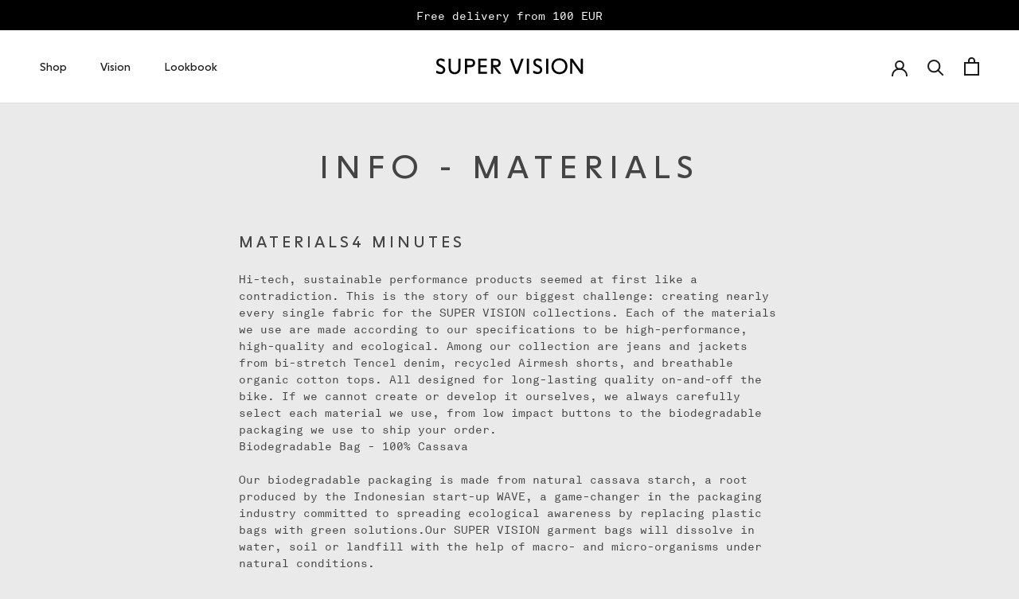

--- FILE ---
content_type: text/html; charset=utf-8
request_url: https://supervisionlab.co/de/pages/info-materials
body_size: 34710
content:
<!doctype html>

<html class="no-js" lang="de">
  <head>
    <meta charset="utf-8"> 
    <meta http-equiv="X-UA-Compatible" content="IE=edge,chrome=1">
    <meta name="viewport" content="width=device-width, initial-scale=1.0, height=device-height, minimum-scale=1.0, maximum-scale=1.0">
    <meta name="theme-color" content="">

    <title>
      INFO - Materials &ndash; SUPER VISION
    </title><meta name="description" content="MATERIALS4 minutes Hi-tech, sustainable performance products seemed at first like a contradiction. This is the story of our biggest challenge: creating nearly every single fabric for the SUPER VISION collections. Each of the materials we use are made according to our specifications to be high-performance, high-quality "><link rel="canonical" href="https://supervisionlab.co/de/pages/info-materials"><meta property="og:type" content="website">
  <meta property="og:title" content="INFO - Materials"><meta property="og:description" content="MATERIALS4 minutes Hi-tech, sustainable performance products seemed at first like a contradiction. This is the story of our biggest challenge: creating nearly every single fabric for the SUPER VISION collections. Each of the materials we use are made according to our specifications to be high-performance, high-quality "><meta property="og:url" content="https://supervisionlab.co/de/pages/info-materials">
<meta property="og:site_name" content="SUPER VISION"><meta name="twitter:card" content="summary"><meta name="twitter:title" content="INFO - Materials">
  <meta name="twitter:description" content="MATERIALS4 minutes Hi-tech, sustainable performance products seemed at first like a contradiction. This is the story of our biggest challenge: creating nearly every single fabric for the SUPER VISION collections. Each of the materials we use are made according to our specifications to be high-performance, high-quality ">
    <style>
  
  

  
  
  

  :root {
    --heading-font-family : "SF Mono", Menlo, Consolas, Monaco, Liberation Mono, Lucida Console, monospace, Apple Color Emoji, Segoe UI Emoji, Segoe UI Symbol;
    --heading-font-weight : 400;
    --heading-font-style  : normal;

    --text-font-family : Helvetica, Arial, sans-serif;
    --text-font-weight : 400;
    --text-font-style  : normal;

    --base-text-font-size   : 14px;
    --default-text-font-size: 14px;--background          : #eaeaea;
    --background-rgb      : 234, 234, 234;
    --light-background    : #ffffff;
    --light-background-rgb: 255, 255, 255;
    --heading-color       : #444444;
    --text-color          : #444444;
    --text-color-rgb      : 68, 68, 68;
    --text-color-light    : #999999;
    --text-color-light-rgb: 153, 153, 153;
    --link-color          : #253492;
    --link-color-rgb      : 37, 52, 146;
    --border-color        : #d1d1d1;
    --border-color-rgb    : 209, 209, 209;

    --button-background    : #444444;
    --button-background-rgb: 68, 68, 68;
    --button-text-color    : #ffffff;

    --header-background       : #ffffff;
    --header-heading-color    : #1c1b1b;
    --header-light-text-color : #6a6a6a;
    --header-border-color     : #dddddd;

    --footer-background    : #444444;
    --footer-text-color    : #FFFFFF;
    --footer-heading-color : #eaeaea;
    --footer-border-color  : #606060;

    --navigation-background      : #1c1b1b;
    --navigation-background-rgb  : 28, 27, 27;
    --navigation-text-color      : #ffffff;
    --navigation-text-color-light: rgba(255, 255, 255, 0.5);
    --navigation-border-color    : rgba(255, 255, 255, 0.25);

    --newsletter-popup-background     : #1c1b1b;
    --newsletter-popup-text-color     : #ffffff;
    --newsletter-popup-text-color-rgb : 255, 255, 255;

    --secondary-elements-background       : #1c1b1b;
    --secondary-elements-background-rgb   : 255, 255, 255;
    --secondary-elements-text-color       : #ffffff;
    --secondary-elements-text-color-light : rgba(255, 255, 255, 0.5);
    --secondary-elements-border-color     : rgba(255, 255, 255, 0.25);

    --product-sale-price-color    : #f94c43;
    --product-sale-price-color-rgb: 249, 76, 67;

    /* Products */

    --horizontal-spacing-four-products-per-row: 60px;
        --horizontal-spacing-two-products-per-row : 60px;

    --vertical-spacing-four-products-per-row: 80px;
        --vertical-spacing-two-products-per-row : 100px;

    /* Animation */
    --drawer-transition-timing: cubic-bezier(0.645, 0.045, 0.355, 1);
    --header-base-height: 80px; /* We set a default for browsers that do not support CSS variables */

    /* Cursors */
    --cursor-zoom-in-svg    : url(//supervisionlab.co/cdn/shop/t/25/assets/cursor-zoom-in.svg?v=161706529681125207291629705971);
    --cursor-zoom-in-2x-svg : url(//supervisionlab.co/cdn/shop/t/25/assets/cursor-zoom-in-2x.svg?v=53587338861580648001629705971);
  }
</style>

<script>
  // IE11 does not have support for CSS variables, so we have to polyfill them
  if (!(((window || {}).CSS || {}).supports && window.CSS.supports('(--a: 0)'))) {
    const script = document.createElement('script');
    script.type = 'text/javascript';
    script.src = 'https://cdn.jsdelivr.net/npm/css-vars-ponyfill@2';
    script.onload = function() {
      cssVars({});
    };

    document.getElementsByTagName('head')[0].appendChild(script);
  }
</script>
    <style>

        
            /* Custom CSS */

.supports-sticky .Search[aria-hidden=true] + .Header--transparent svg path {
    fill: currentColor !important;
}
        


        
        


                
                
                
                
                
                
                
                
                
@font-face {
                    font-family: "BRAND_FONT_1";
                    font-weight: 400;
                    font-style: normal;
                    font-display: fallback;
                    src:url("https://cdn.shopify.com/s/files/1/0057/0150/1010/files/Akkurat-Mono_53fa1978-4516-4eb5-802e-ebec5bd9ab0d.woff2?v=1625744887") format("woff2"),url("https://cdn.shopify.com/s/files/1/0057/0150/1010/files/Akkurat-Mono.ttf?v=1625744887") format("ttf");
                }@font-face {
                    font-family: "BRAND_FONT_1";
                    font-weight: 700;
                    font-style: normal;
                    font-display: fallback;
                    src:url("https://cdn.shopify.com/s/files/1/0057/0150/1010/files/Akkurat-Mono_53fa1978-4516-4eb5-802e-ebec5bd9ab0d.woff2?v=1625744887") format("woff2"),url("https://cdn.shopify.com/s/files/1/0057/0150/1010/files/Akkurat-Mono.ttf?v=1625744887") format("ttf");
                }
                
                
                
                
                
                
                
                
                
@font-face {
                    font-family: "BRAND_FONT_2";
                    font-weight: 400;
                    font-style: normal;
                    font-display: fallback;
                    src:url("https://cdn.shopify.com/s/files/1/0057/0150/1010/files/NEXTPanBook-Regular.woff2?v=1625744847") format("woff2"),url("https://cdn.shopify.com/s/files/1/0057/0150/1010/files/NEXTPanBook-Regular.ttf?v=1625744847") format("ttf");
                }@font-face {
                    font-family: "BRAND_FONT_2";
                    font-weight: 700;
                    font-style: normal;
                    font-display: fallback;
                    src:url("https://cdn.shopify.com/s/files/1/0057/0150/1010/files/NEXTPanBook-Regular.woff2?v=1625744847") format("woff2"),url("https://cdn.shopify.com/s/files/1/0057/0150/1010/files/NEXTPanBook-Regular.ttf?v=1625744847") format("ttf");
                }
                
                
                
                
                
                
                
                
                

                
                
                
                
                
                
                
                
                

                
                
                
                
                
                
                
                
                

            
            

            
            /****** Override Theme CSS Variables *************/

            :root {
                --branding-typo-base-font-size-small:16px;
                --branding-typo-base-font-size-medium:16px;
                --branding-typo-base-font-size-large:16px;/*********** text ****************/--branding-typo-text-font-family:BRAND_FONT_1;
                    --branding-typo-text-font-style:normal;
                    --branding-typo-text-font-weight:400;
                    --branding-typo-text-text-transform:none;
                    --branding-typo-text-letter-spacing:0;

                    
                    
                    
                            
                            --style-debug-sub-heading:brandmapping_sub_heading;
                            --style-mapping-sub-heading-font-family:BRAND_FONT_1;
                            --style-mapping-sub-heading-font-style:normal;
                            --style-mapping-sub-heading-font-weight:400;
                            --style-mapping-sub-heading-text-transform:none;
                            --style-mapping-sub-heading-letter-spacing:0;
                        
                    
                    
                            
                            --style-debug-collection-product-price:brandmapping_collection_product_price;
                            --style-mapping-collection-product-price-font-family:BRAND_FONT_1;
                            --style-mapping-collection-product-price-font-style:normal;
                            --style-mapping-collection-product-price-font-weight:400;
                            --style-mapping-collection-product-price-text-transform:none;
                            --style-mapping-collection-product-price-letter-spacing:0;
                        
                    
                    
                    
                    
                    
                    

                        --branding-typo-text-font-size-small: 1.0rem;
                        --branding-typo-text-line-height-small: 1.5;
                        --branding-typo-text-distance-small: 1.0em;
                            
                            
                            
                                
                                    --style-mapping-sub-heading-font-size-small: 1.0rem;
                                    --style-mapping-sub-heading-line-height-small: 1.5;
                                    --style-mapping-sub-heading-distance-small: 1.0em;
                                
                            
                            
                                
                                    --style-mapping-collection-product-price-font-size-small: 1.0rem;
                                    --style-mapping-collection-product-price-line-height-small: 1.5;
                                    --style-mapping-collection-product-price-distance-small: 1.0em;
                    
                        --branding-typo-text-font-size-medium: 1.0rem;
                        --branding-typo-text-line-height-medium: 1.5;
                        --branding-typo-text-distance-medium: 1.0em;
                            
                            
                            
                                
                                    --style-mapping-sub-heading-font-size-medium: 1.0rem;
                                    --style-mapping-sub-heading-line-height-medium: 1.5;
                                    --style-mapping-sub-heading-distance-medium: 1.0em;
                                
                            
                            
                                
                                    --style-mapping-collection-product-price-font-size-medium: 1.0rem;
                                    --style-mapping-collection-product-price-line-height-medium: 1.5;
                                    --style-mapping-collection-product-price-distance-medium: 1.0em;
                    
                        --branding-typo-text-font-size-large: 1.0rem;
                        --branding-typo-text-line-height-large: 1.5;
                        --branding-typo-text-distance-large: 1.0em;
                            
                            
                            
                                
                                    --style-mapping-sub-heading-font-size-large: 1.0rem;
                                    --style-mapping-sub-heading-line-height-large: 1.5;
                                    --style-mapping-sub-heading-distance-large: 1.0em;
                                
                            
                            
                                
                                    --style-mapping-collection-product-price-font-size-large: 1.0rem;
                                    --style-mapping-collection-product-price-line-height-large: 1.5;
                                    --style-mapping-collection-product-price-distance-large: 1.0em;
                    
/*********** secondary_text ****************/--branding-typo-secondary-text-font-family:BRAND_FONT_1;
                    --branding-typo-secondary-text-font-style:normal;
                    --branding-typo-secondary-text-font-weight:400;
                    --branding-typo-secondary-text-text-transform:none;
                    --branding-typo-secondary-text-letter-spacing:0;

                    
                    
                            
                            --style-debug-secondary-nav-link:brandmapping_secondary_nav_link;
                            --style-mapping-secondary-nav-link-font-family:BRAND_FONT_1;
                            --style-mapping-secondary-nav-link-font-style:normal;
                            --style-mapping-secondary-nav-link-font-weight:400;
                            --style-mapping-secondary-nav-link-text-transform:none;
                            --style-mapping-secondary-nav-link-letter-spacing:0;
                        
                    
                    
                    
                    
                    
                    
                            
                            --style-debug-breadcrumb:brandmapping_breadcrumb;
                            --style-mapping-breadcrumb-font-family:BRAND_FONT_1;
                            --style-mapping-breadcrumb-font-style:normal;
                            --style-mapping-breadcrumb-font-weight:400;
                            --style-mapping-breadcrumb-text-transform:none;
                            --style-mapping-breadcrumb-letter-spacing:0;
                        
                    
                            
                            --style-debug-announcement-bar:brandmapping_announcement_bar;
                            --style-mapping-announcement-bar-font-family:BRAND_FONT_1;
                            --style-mapping-announcement-bar-font-style:normal;
                            --style-mapping-announcement-bar-font-weight:400;
                            --style-mapping-announcement-bar-text-transform:none;
                            --style-mapping-announcement-bar-letter-spacing:0;
                        
                    
                    

                        --branding-typo-secondary-text-font-size-small: 1.0rem;
                        --branding-typo-secondary-text-line-height-small: 1.0;
                        --branding-typo-secondary-text-distance-small: 1.0em;
                            
                            
                                
                                    --style-mapping-secondary-nav-link-font-size-small: 1.0rem;
                                    --style-mapping-secondary-nav-link-line-height-small: 1.0;
                                    --style-mapping-secondary-nav-link-distance-small: 1.0em;
                                
                            
                            
                            
                            
                            
                            
                                
                                    --style-mapping-breadcrumb-font-size-small: 1.0rem;
                                    --style-mapping-breadcrumb-line-height-small: 1.0;
                                    --style-mapping-breadcrumb-distance-small: 1.0em;
                                
                            
                                
                                    --style-mapping-announcement-bar-font-size-small: 1.0rem;
                                    --style-mapping-announcement-bar-line-height-small: 1.0;
                                    --style-mapping-announcement-bar-distance-small: 1.0em;
                    
                        --branding-typo-secondary-text-font-size-medium: 1.0rem;
                        --branding-typo-secondary-text-line-height-medium: 1.0;
                        --branding-typo-secondary-text-distance-medium: 1.0em;
                            
                            
                                
                                    --style-mapping-secondary-nav-link-font-size-medium: 1.0rem;
                                    --style-mapping-secondary-nav-link-line-height-medium: 1.0;
                                    --style-mapping-secondary-nav-link-distance-medium: 1.0em;
                                
                            
                            
                            
                            
                            
                            
                                
                                    --style-mapping-breadcrumb-font-size-medium: 1.0rem;
                                    --style-mapping-breadcrumb-line-height-medium: 1.0;
                                    --style-mapping-breadcrumb-distance-medium: 1.0em;
                                
                            
                                
                                    --style-mapping-announcement-bar-font-size-medium: 1.0rem;
                                    --style-mapping-announcement-bar-line-height-medium: 1.0;
                                    --style-mapping-announcement-bar-distance-medium: 1.0em;
                    
                        --branding-typo-secondary-text-font-size-large: 1.0rem;
                        --branding-typo-secondary-text-line-height-large: 1.0;
                        --branding-typo-secondary-text-distance-large: 1.0em;
                            
                            
                                
                                    --style-mapping-secondary-nav-link-font-size-large: 1.0rem;
                                    --style-mapping-secondary-nav-link-line-height-large: 1.0;
                                    --style-mapping-secondary-nav-link-distance-large: 1.0em;
                                
                            
                            
                            
                            
                            
                            
                                
                                    --style-mapping-breadcrumb-font-size-large: 1.0rem;
                                    --style-mapping-breadcrumb-line-height-large: 1.0;
                                    --style-mapping-breadcrumb-distance-large: 1.0em;
                                
                            
                                
                                    --style-mapping-announcement-bar-font-size-large: 1.0rem;
                                    --style-mapping-announcement-bar-line-height-large: 1.0;
                                    --style-mapping-announcement-bar-distance-large: 1.0em;
                    
/*********** tertiary_text ****************/--branding-typo-tertiary-text-font-family:BRAND_FONT_1;
                    --branding-typo-tertiary-text-font-style:normal;
                    --branding-typo-tertiary-text-font-weight:400;
                    --branding-typo-tertiary-text-text-transform:none;
                    --branding-typo-tertiary-text-letter-spacing:0;

                    
                    
                    
                    
                    
                    
                    
                    
                    
                    
                    

                        --branding-typo-tertiary-text-font-size-small: 1.0rem;
                        --branding-typo-tertiary-text-line-height-small: 1.0;
                        --branding-typo-tertiary-text-distance-small: 1.0em;
                    
                        --branding-typo-tertiary-text-font-size-medium: 1.0rem;
                        --branding-typo-tertiary-text-line-height-medium: 1.0;
                        --branding-typo-tertiary-text-distance-medium: 1.0em;
                    
                        --branding-typo-tertiary-text-font-size-large: 1.0rem;
                        --branding-typo-tertiary-text-line-height-large: 1.0;
                        --branding-typo-tertiary-text-distance-large: 1.0em;
                    
/*********** brand_text ****************/--branding-typo-brand-text-font-family:BRAND_FONT_2;
                    --branding-typo-brand-text-font-style:normal;
                    --branding-typo-brand-text-font-weight:400;
                    --branding-typo-brand-text-text-transform:none;
                    --branding-typo-brand-text-letter-spacing:0;

                    
                    
                    
                    
                    
                    
                    
                    
                    
                    
                    

                        --branding-typo-brand-text-font-size-small: 1.2rem;
                        --branding-typo-brand-text-line-height-small: 1.5;
                        --branding-typo-brand-text-distance-small: 1.0em;
                    
                        --branding-typo-brand-text-font-size-medium: 1.5rem;
                        --branding-typo-brand-text-line-height-medium: 1.5;
                        --branding-typo-brand-text-distance-medium: 1.0em;
                    
                        --branding-typo-brand-text-font-size-large: 1.5rem;
                        --branding-typo-brand-text-line-height-large: 1.5;
                        --branding-typo-brand-text-distance-large: 1.0em;
                    
/*********** heading_h1 ****************/--branding-typo-heading-h1-font-family:BRAND_FONT_2;
                    --branding-typo-heading-h1-font-style:normal;
                    --branding-typo-heading-h1-font-weight:400;
                    --branding-typo-heading-h1-text-transform:uppercase;
                    --branding-typo-heading-h1-letter-spacing:0;

                    
                    
                    
                    
                    
                    
                    
                    
                    
                    
                    

                        --branding-typo-heading-h1-font-size-small: 3rem;
                        --branding-typo-heading-h1-line-height-small: 1.5;
                        --branding-typo-heading-h1-distance-small: 1.0em;
                    
                        --branding-typo-heading-h1-font-size-medium: 3rem;
                        --branding-typo-heading-h1-line-height-medium: 1.5;
                        --branding-typo-heading-h1-distance-medium: 1.0em;
                    
                        --branding-typo-heading-h1-font-size-large: 2.9rem;
                        --branding-typo-heading-h1-line-height-large: 1.5;
                        --branding-typo-heading-h1-distance-large: 1.0em;
                    
/*********** heading_h2 ****************/--branding-typo-heading-h2-font-family:BRAND_FONT_2;
                    --branding-typo-heading-h2-font-style:normal;
                    --branding-typo-heading-h2-font-weight:400;
                    --branding-typo-heading-h2-text-transform:uppercase;
                    --branding-typo-heading-h2-letter-spacing:0;

                    
                    
                    
                    
                    
                    
                    
                    
                    
                    
                    

                        --branding-typo-heading-h2-font-size-small: 2.5rem;
                        --branding-typo-heading-h2-line-height-small: 1.5;
                        --branding-typo-heading-h2-distance-small: 1.0em;
                    
                        --branding-typo-heading-h2-font-size-medium: 2.5rem;
                        --branding-typo-heading-h2-line-height-medium: 1.5;
                        --branding-typo-heading-h2-distance-medium: 1.0em;
                    
                        --branding-typo-heading-h2-font-size-large: 2.5rem;
                        --branding-typo-heading-h2-line-height-large: 1.5;
                        --branding-typo-heading-h2-distance-large: 1.0em;
                    
/*********** heading_h3 ****************/--branding-typo-heading-h3-font-family:BRAND_FONT_2;
                    --branding-typo-heading-h3-font-style:normal;
                    --branding-typo-heading-h3-font-weight:400;
                    --branding-typo-heading-h3-text-transform:uppercase;
                    --branding-typo-heading-h3-letter-spacing:0;

                    
                    
                    
                    
                    
                    
                    
                    
                    
                    
                    

                        --branding-typo-heading-h3-font-size-small: 2rem;
                        --branding-typo-heading-h3-line-height-small: 1.5;
                        --branding-typo-heading-h3-distance-small: 1.0em;
                    
                        --branding-typo-heading-h3-font-size-medium: 2rem;
                        --branding-typo-heading-h3-line-height-medium: 1.5;
                        --branding-typo-heading-h3-distance-medium: 1.0em;
                    
                        --branding-typo-heading-h3-font-size-large: 2rem;
                        --branding-typo-heading-h3-line-height-large: 1.5;
                        --branding-typo-heading-h3-distance-large: 1.0em;
                    
/*********** heading_h4 ****************/--branding-typo-heading-h4-font-family:BRAND_FONT_2;
                    --branding-typo-heading-h4-font-style:normal;
                    --branding-typo-heading-h4-font-weight:400;
                    --branding-typo-heading-h4-text-transform:uppercase;
                    --branding-typo-heading-h4-letter-spacing:0;

                    
                    
                    
                    
                            
                            --style-debug-article-title:brandmapping_article_title;
                            --style-mapping-article-title-font-family:BRAND_FONT_2;
                            --style-mapping-article-title-font-style:normal;
                            --style-mapping-article-title-font-weight:400;
                            --style-mapping-article-title-text-transform:uppercase;
                            --style-mapping-article-title-letter-spacing:0;
                        
                    
                    
                    
                            
                            --style-debug-product-title:brandmapping_product_title;
                            --style-mapping-product-title-font-family:BRAND_FONT_2;
                            --style-mapping-product-title-font-style:normal;
                            --style-mapping-product-title-font-weight:400;
                            --style-mapping-product-title-text-transform:uppercase;
                            --style-mapping-product-title-letter-spacing:0;
                        
                    
                    
                    
                    

                        --branding-typo-heading-h4-font-size-small: 1.7rem;
                        --branding-typo-heading-h4-line-height-small: 1.5;
                        --branding-typo-heading-h4-distance-small: 1.0em;
                            
                            
                            
                            
                                
                                    --style-mapping-article-title-font-size-small: 1.7rem;
                                    --style-mapping-article-title-line-height-small: 1.5;
                                    --style-mapping-article-title-distance-small: 1.0em;
                                
                            
                            
                            
                                
                                    --style-mapping-product-title-font-size-small: 1.7rem;
                                    --style-mapping-product-title-line-height-small: 1.5;
                                    --style-mapping-product-title-distance-small: 1.0em;
                    
                        --branding-typo-heading-h4-font-size-medium: 1.7rem;
                        --branding-typo-heading-h4-line-height-medium: 1.5;
                        --branding-typo-heading-h4-distance-medium: 1.0em;
                            
                            
                            
                            
                                
                                    --style-mapping-article-title-font-size-medium: 1.7rem;
                                    --style-mapping-article-title-line-height-medium: 1.5;
                                    --style-mapping-article-title-distance-medium: 1.0em;
                                
                            
                            
                            
                                
                                    --style-mapping-product-title-font-size-medium: 1.7rem;
                                    --style-mapping-product-title-line-height-medium: 1.5;
                                    --style-mapping-product-title-distance-medium: 1.0em;
                    
                        --branding-typo-heading-h4-font-size-large: 1.7rem;
                        --branding-typo-heading-h4-line-height-large: 1.5;
                        --branding-typo-heading-h4-distance-large: 1.0em;
                            
                            
                            
                            
                                
                                    --style-mapping-article-title-font-size-large: 1.7rem;
                                    --style-mapping-article-title-line-height-large: 1.5;
                                    --style-mapping-article-title-distance-large: 1.0em;
                                
                            
                            
                            
                                
                                    --style-mapping-product-title-font-size-large: 1.7rem;
                                    --style-mapping-product-title-line-height-large: 1.5;
                                    --style-mapping-product-title-distance-large: 1.0em;
                    
/*********** heading_h5 ****************/--branding-typo-heading-h5-font-family:BRAND_FONT_2;
                    --branding-typo-heading-h5-font-style:normal;
                    --branding-typo-heading-h5-font-weight:400;
                    --branding-typo-heading-h5-text-transform:uppercase;
                    --branding-typo-heading-h5-letter-spacing:0;

                    
                    
                    
                    
                    
                    
                    
                    
                    
                    
                            
                            --style-debug-footer-heading:brandmapping_footer_heading;
                            --style-mapping-footer-heading-font-family:BRAND_FONT_2;
                            --style-mapping-footer-heading-font-style:normal;
                            --style-mapping-footer-heading-font-weight:400;
                            --style-mapping-footer-heading-text-transform:uppercase;
                            --style-mapping-footer-heading-letter-spacing:0;
                        
                    

                        --branding-typo-heading-h5-font-size-small: 1.5rem;
                        --branding-typo-heading-h5-line-height-small: 1.0;
                        --branding-typo-heading-h5-distance-small: 1.0em;
                            
                            
                            
                            
                            
                            
                            
                            
                            
                            
                                
                                    --style-mapping-footer-heading-font-size-small: 1.5rem;
                                    --style-mapping-footer-heading-line-height-small: 1.0;
                                    --style-mapping-footer-heading-distance-small: 1.0em;
                    
                        --branding-typo-heading-h5-font-size-medium: 1.5rem;
                        --branding-typo-heading-h5-line-height-medium: 1.0;
                        --branding-typo-heading-h5-distance-medium: 1.0em;
                            
                            
                            
                            
                            
                            
                            
                            
                            
                            
                                
                                    --style-mapping-footer-heading-font-size-medium: 1.5rem;
                                    --style-mapping-footer-heading-line-height-medium: 1.0;
                                    --style-mapping-footer-heading-distance-medium: 1.0em;
                    
                        --branding-typo-heading-h5-font-size-large: 1.5rem;
                        --branding-typo-heading-h5-line-height-large: 1.0;
                        --branding-typo-heading-h5-distance-large: 1.0em;
                            
                            
                            
                            
                            
                            
                            
                            
                            
                            
                                
                                    --style-mapping-footer-heading-font-size-large: 1.5rem;
                                    --style-mapping-footer-heading-line-height-large: 1.0;
                                    --style-mapping-footer-heading-distance-large: 1.0em;
                    
/*********** heading_h6 ****************/--branding-typo-heading-h6-font-family:BRAND_FONT_2;
                    --branding-typo-heading-h6-font-style:normal;
                    --branding-typo-heading-h6-font-weight:400;
                    --branding-typo-heading-h6-text-transform:none;
                    --branding-typo-heading-h6-letter-spacing:0;

                    
                            
                            --style-debug-primary-nav-link:brandmapping_primary_nav_link;
                            --style-mapping-primary-nav-link-font-family:BRAND_FONT_2;
                            --style-mapping-primary-nav-link-font-style:normal;
                            --style-mapping-primary-nav-link-font-weight:400;
                            --style-mapping-primary-nav-link-text-transform:none;
                            --style-mapping-primary-nav-link-letter-spacing:0;
                        
                    
                    
                    
                    
                    
                            
                            --style-debug-collection-product-title:brandmapping_collection_product_title;
                            --style-mapping-collection-product-title-font-family:BRAND_FONT_2;
                            --style-mapping-collection-product-title-font-style:normal;
                            --style-mapping-collection-product-title-font-weight:400;
                            --style-mapping-collection-product-title-text-transform:none;
                            --style-mapping-collection-product-title-letter-spacing:0;
                        
                    
                    
                    
                    
                    

                        --branding-typo-heading-h6-font-size-small: 1.0rem;
                        --branding-typo-heading-h6-line-height-small: 1.0;
                        --branding-typo-heading-h6-distance-small: 1.0em;
                            
                                
                                    --style-mapping-primary-nav-link-font-size-small: 1.0rem;
                                    --style-mapping-primary-nav-link-line-height-small: 1.0;
                                    --style-mapping-primary-nav-link-distance-small: 1.0em;
                                
                            
                            
                            
                            
                            
                                
                                    --style-mapping-collection-product-title-font-size-small: 1.0rem;
                                    --style-mapping-collection-product-title-line-height-small: 1.0;
                                    --style-mapping-collection-product-title-distance-small: 1.0em;
                    
                        --branding-typo-heading-h6-font-size-medium: 1.0rem;
                        --branding-typo-heading-h6-line-height-medium: 1.0;
                        --branding-typo-heading-h6-distance-medium: 1.0em;
                            
                                
                                    --style-mapping-primary-nav-link-font-size-medium: 1.0rem;
                                    --style-mapping-primary-nav-link-line-height-medium: 1.0;
                                    --style-mapping-primary-nav-link-distance-medium: 1.0em;
                                
                            
                            
                            
                            
                            
                                
                                    --style-mapping-collection-product-title-font-size-medium: 1.0rem;
                                    --style-mapping-collection-product-title-line-height-medium: 1.0;
                                    --style-mapping-collection-product-title-distance-medium: 1.0em;
                    
                        --branding-typo-heading-h6-font-size-large: 1.0rem;
                        --branding-typo-heading-h6-line-height-large: 1.0;
                        --branding-typo-heading-h6-distance-large: 1.0em;
                            
                                
                                    --style-mapping-primary-nav-link-font-size-large: 1.0rem;
                                    --style-mapping-primary-nav-link-line-height-large: 1.0;
                                    --style-mapping-primary-nav-link-distance-large: 1.0em;
                                
                            
                            
                            
                            
                            
                                
                                    --style-mapping-collection-product-title-font-size-large: 1.0rem;
                                    --style-mapping-collection-product-title-line-height-large: 1.0;
                                    --style-mapping-collection-product-title-distance-large: 1.0em;
                    
/*********** heading_hero ****************/--branding-typo-heading-hero-font-family:BRAND_FONT_2;
                    --branding-typo-heading-hero-font-style:normal;
                    --branding-typo-heading-hero-font-weight:400;
                    --branding-typo-heading-hero-text-transform:uppercase;
                    --branding-typo-heading-hero-letter-spacing:0;

                    
                    
                    
                    
                    
                    
                    
                    
                    
                    
                    

                        --branding-typo-heading-hero-font-size-small: 3.4rem;
                        --branding-typo-heading-hero-line-height-small: 1.2;
                        --branding-typo-heading-hero-distance-small: 1.0em;
                    
                        --branding-typo-heading-hero-font-size-medium: 3.6rem;
                        --branding-typo-heading-hero-line-height-medium: 1.2;
                        --branding-typo-heading-hero-distance-medium: 1.0em;
                    
                        --branding-typo-heading-hero-font-size-large: 3.6rem;
                        --branding-typo-heading-hero-line-height-large: 1.2;
                        --branding-typo-heading-hero-distance-large: 1.0em;
                    
/*********** heading_decoration ****************/--branding-typo-heading-decoration-font-family:"\"SF Mono\"";
                    --branding-typo-heading-decoration-font-style:normal;
                    --branding-typo-heading-decoration-font-weight:400;
                    --branding-typo-heading-decoration-text-transform:none;
                    --branding-typo-heading-decoration-letter-spacing:0;

                    
                    
                    
                    
                    
                    
                    
                    
                    
                    
                    

                        --branding-typo-heading-decoration-font-size-small: 2.5rem;
                        --branding-typo-heading-decoration-line-height-small: 1.0;
                        --branding-typo-heading-decoration-distance-small: 1.0em;
                    
                        --branding-typo-heading-decoration-font-size-medium: 2.5rem;
                        --branding-typo-heading-decoration-line-height-medium: 1.0;
                        --branding-typo-heading-decoration-distance-medium: 1.0em;
                    
                        --branding-typo-heading-decoration-font-size-large: 2.5rem;
                        --branding-typo-heading-decoration-line-height-large: 1.0;
                        --branding-typo-heading-decoration-distance-large: 1.0em;
                    
/*********** button ****************/--branding-typo-button-font-family:BRAND_FONT_1;
                    --branding-typo-button-font-style:normal;
                    --branding-typo-button-font-weight:400;
                    --branding-typo-button-text-transform:uppercase;
                    --branding-typo-button-letter-spacing:0;

                            
                            --style-debug-primary-button:brandmapping_primary_button;
                            --style-mapping-primary-button-font-family:BRAND_FONT_1;
                            --style-mapping-primary-button-font-style:normal;
                            --style-mapping-primary-button-font-weight:400;
                            --style-mapping-primary-button-text-transform:uppercase;
                            --style-mapping-primary-button-letter-spacing:0;
                        
                    
                    
                    
                    
                    
                    
                    
                    
                    
                    
                    

                        --branding-typo-button-font-size-small: 1.0rem;
                        --branding-typo-button-line-height-small: 1.0;
                        --branding-typo-button-distance-small: 1.0em;
                                
                                    --style-mapping-primary-button-font-size-small: 1.0rem;
                                    --style-mapping-primary-button-line-height-small: 1.0;
                                    --style-mapping-primary-button-distance-small: 1.0em;
                    
                        --branding-typo-button-font-size-medium: 1.0rem;
                        --branding-typo-button-line-height-medium: 1.0;
                        --branding-typo-button-distance-medium: 1.0em;
                                
                                    --style-mapping-primary-button-font-size-medium: 1.0rem;
                                    --style-mapping-primary-button-line-height-medium: 1.0;
                                    --style-mapping-primary-button-distance-medium: 1.0em;
                    
                        --branding-typo-button-font-size-large: 1.0rem;
                        --branding-typo-button-line-height-large: 1.0;
                        --branding-typo-button-distance-large: 1.0em;
                                
                                    --style-mapping-primary-button-font-size-large: 1.0rem;
                                    --style-mapping-primary-button-line-height-large: 1.0;
                                    --style-mapping-primary-button-distance-large: 1.0em;
                    
/*********** price ****************/--branding-typo-price-font-family:"Helvetica";
                    --branding-typo-price-font-style:normal;
                    --branding-typo-price-font-weight:400;
                    --branding-typo-price-text-transform:none;
                    --branding-typo-price-letter-spacing:0;

                    
                    
                    
                    
                    
                    
                    
                    
                    
                    
                    

                        --branding-typo-price-font-size-small: 1.0rem;
                        --branding-typo-price-line-height-small: 1.0;
                        --branding-typo-price-distance-small: 1.0em;
                    
                        --branding-typo-price-font-size-medium: 1.0rem;
                        --branding-typo-price-line-height-medium: 1.0;
                        --branding-typo-price-distance-medium: 1.0em;
                    
                        --branding-typo-price-font-size-large: 1.0rem;
                        --branding-typo-price-line-height-large: 1.0;
                        --branding-typo-price-distance-large: 1.0em;
                    
}

        
        </style>

    <script>window.performance && window.performance.mark && window.performance.mark('shopify.content_for_header.start');</script><meta id="shopify-digital-wallet" name="shopify-digital-wallet" content="/5701501010/digital_wallets/dialog">
<meta name="shopify-checkout-api-token" content="5980a999170a58b7d6398430a16e297e">
<meta id="in-context-paypal-metadata" data-shop-id="5701501010" data-venmo-supported="false" data-environment="production" data-locale="de_DE" data-paypal-v4="true" data-currency="EUR">
<link rel="alternate" hreflang="x-default" href="https://supervisionlab.co/pages/info-materials">
<link rel="alternate" hreflang="en" href="https://supervisionlab.co/pages/info-materials">
<link rel="alternate" hreflang="de" href="https://supervisionlab.co/de/pages/info-materials">
<script async="async" src="/checkouts/internal/preloads.js?locale=de-DE"></script>
<link rel="preconnect" href="https://shop.app" crossorigin="anonymous">
<script async="async" src="https://shop.app/checkouts/internal/preloads.js?locale=de-DE&shop_id=5701501010" crossorigin="anonymous"></script>
<script id="apple-pay-shop-capabilities" type="application/json">{"shopId":5701501010,"countryCode":"DE","currencyCode":"EUR","merchantCapabilities":["supports3DS"],"merchantId":"gid:\/\/shopify\/Shop\/5701501010","merchantName":"SUPER VISION","requiredBillingContactFields":["postalAddress","email"],"requiredShippingContactFields":["postalAddress","email"],"shippingType":"shipping","supportedNetworks":["visa","maestro","masterCard","amex"],"total":{"type":"pending","label":"SUPER VISION","amount":"1.00"},"shopifyPaymentsEnabled":true,"supportsSubscriptions":true}</script>
<script id="shopify-features" type="application/json">{"accessToken":"5980a999170a58b7d6398430a16e297e","betas":["rich-media-storefront-analytics"],"domain":"supervisionlab.co","predictiveSearch":true,"shopId":5701501010,"locale":"de"}</script>
<script>var Shopify = Shopify || {};
Shopify.shop = "supervisionlab-2.myshopify.com";
Shopify.locale = "de";
Shopify.currency = {"active":"EUR","rate":"1.0"};
Shopify.country = "DE";
Shopify.theme = {"name":"Theme-0.15.1-RC2-NU","id":120510054482,"schema_name":null,"schema_version":null,"theme_store_id":796,"role":"main"};
Shopify.theme.handle = "null";
Shopify.theme.style = {"id":null,"handle":null};
Shopify.cdnHost = "supervisionlab.co/cdn";
Shopify.routes = Shopify.routes || {};
Shopify.routes.root = "/de/";</script>
<script type="module">!function(o){(o.Shopify=o.Shopify||{}).modules=!0}(window);</script>
<script>!function(o){function n(){var o=[];function n(){o.push(Array.prototype.slice.apply(arguments))}return n.q=o,n}var t=o.Shopify=o.Shopify||{};t.loadFeatures=n(),t.autoloadFeatures=n()}(window);</script>
<script>
  window.ShopifyPay = window.ShopifyPay || {};
  window.ShopifyPay.apiHost = "shop.app\/pay";
  window.ShopifyPay.redirectState = null;
</script>
<script id="shop-js-analytics" type="application/json">{"pageType":"page"}</script>
<script defer="defer" async type="module" src="//supervisionlab.co/cdn/shopifycloud/shop-js/modules/v2/client.init-shop-cart-sync_HUjMWWU5.de.esm.js"></script>
<script defer="defer" async type="module" src="//supervisionlab.co/cdn/shopifycloud/shop-js/modules/v2/chunk.common_QpfDqRK1.esm.js"></script>
<script type="module">
  await import("//supervisionlab.co/cdn/shopifycloud/shop-js/modules/v2/client.init-shop-cart-sync_HUjMWWU5.de.esm.js");
await import("//supervisionlab.co/cdn/shopifycloud/shop-js/modules/v2/chunk.common_QpfDqRK1.esm.js");

  window.Shopify.SignInWithShop?.initShopCartSync?.({"fedCMEnabled":true,"windoidEnabled":true});

</script>
<script>
  window.Shopify = window.Shopify || {};
  if (!window.Shopify.featureAssets) window.Shopify.featureAssets = {};
  window.Shopify.featureAssets['shop-js'] = {"shop-cart-sync":["modules/v2/client.shop-cart-sync_ByUgVWtJ.de.esm.js","modules/v2/chunk.common_QpfDqRK1.esm.js"],"init-fed-cm":["modules/v2/client.init-fed-cm_CVqhkk-1.de.esm.js","modules/v2/chunk.common_QpfDqRK1.esm.js"],"shop-button":["modules/v2/client.shop-button_B0pFlqys.de.esm.js","modules/v2/chunk.common_QpfDqRK1.esm.js"],"shop-cash-offers":["modules/v2/client.shop-cash-offers_CaaeZ5wd.de.esm.js","modules/v2/chunk.common_QpfDqRK1.esm.js","modules/v2/chunk.modal_CS8dP9kO.esm.js"],"init-windoid":["modules/v2/client.init-windoid_B-gyVqfY.de.esm.js","modules/v2/chunk.common_QpfDqRK1.esm.js"],"shop-toast-manager":["modules/v2/client.shop-toast-manager_DgTeluS3.de.esm.js","modules/v2/chunk.common_QpfDqRK1.esm.js"],"init-shop-email-lookup-coordinator":["modules/v2/client.init-shop-email-lookup-coordinator_C5I212n4.de.esm.js","modules/v2/chunk.common_QpfDqRK1.esm.js"],"init-shop-cart-sync":["modules/v2/client.init-shop-cart-sync_HUjMWWU5.de.esm.js","modules/v2/chunk.common_QpfDqRK1.esm.js"],"avatar":["modules/v2/client.avatar_BTnouDA3.de.esm.js"],"pay-button":["modules/v2/client.pay-button_CJaF-UDc.de.esm.js","modules/v2/chunk.common_QpfDqRK1.esm.js"],"init-customer-accounts":["modules/v2/client.init-customer-accounts_BI_wUvuR.de.esm.js","modules/v2/client.shop-login-button_DTPR4l75.de.esm.js","modules/v2/chunk.common_QpfDqRK1.esm.js","modules/v2/chunk.modal_CS8dP9kO.esm.js"],"init-shop-for-new-customer-accounts":["modules/v2/client.init-shop-for-new-customer-accounts_C4qR5Wl-.de.esm.js","modules/v2/client.shop-login-button_DTPR4l75.de.esm.js","modules/v2/chunk.common_QpfDqRK1.esm.js","modules/v2/chunk.modal_CS8dP9kO.esm.js"],"shop-login-button":["modules/v2/client.shop-login-button_DTPR4l75.de.esm.js","modules/v2/chunk.common_QpfDqRK1.esm.js","modules/v2/chunk.modal_CS8dP9kO.esm.js"],"init-customer-accounts-sign-up":["modules/v2/client.init-customer-accounts-sign-up_SG5gYFpP.de.esm.js","modules/v2/client.shop-login-button_DTPR4l75.de.esm.js","modules/v2/chunk.common_QpfDqRK1.esm.js","modules/v2/chunk.modal_CS8dP9kO.esm.js"],"shop-follow-button":["modules/v2/client.shop-follow-button_CmMsyvrH.de.esm.js","modules/v2/chunk.common_QpfDqRK1.esm.js","modules/v2/chunk.modal_CS8dP9kO.esm.js"],"checkout-modal":["modules/v2/client.checkout-modal_tfCxQqrq.de.esm.js","modules/v2/chunk.common_QpfDqRK1.esm.js","modules/v2/chunk.modal_CS8dP9kO.esm.js"],"lead-capture":["modules/v2/client.lead-capture_Ccz5Zm6k.de.esm.js","modules/v2/chunk.common_QpfDqRK1.esm.js","modules/v2/chunk.modal_CS8dP9kO.esm.js"],"shop-login":["modules/v2/client.shop-login_BfivnucW.de.esm.js","modules/v2/chunk.common_QpfDqRK1.esm.js","modules/v2/chunk.modal_CS8dP9kO.esm.js"],"payment-terms":["modules/v2/client.payment-terms_D2Mn0eFV.de.esm.js","modules/v2/chunk.common_QpfDqRK1.esm.js","modules/v2/chunk.modal_CS8dP9kO.esm.js"]};
</script>
<script id="__st">var __st={"a":5701501010,"offset":3600,"reqid":"53b82c59-055f-4fdd-8a28-97f3d56a68f5-1768668489","pageurl":"supervisionlab.co\/de\/pages\/info-materials","s":"pages-42684416082","u":"a2b1ddf5871f","p":"page","rtyp":"page","rid":42684416082};</script>
<script>window.ShopifyPaypalV4VisibilityTracking = true;</script>
<script id="captcha-bootstrap">!function(){'use strict';const t='contact',e='account',n='new_comment',o=[[t,t],['blogs',n],['comments',n],[t,'customer']],c=[[e,'customer_login'],[e,'guest_login'],[e,'recover_customer_password'],[e,'create_customer']],r=t=>t.map((([t,e])=>`form[action*='/${t}']:not([data-nocaptcha='true']) input[name='form_type'][value='${e}']`)).join(','),a=t=>()=>t?[...document.querySelectorAll(t)].map((t=>t.form)):[];function s(){const t=[...o],e=r(t);return a(e)}const i='password',u='form_key',d=['recaptcha-v3-token','g-recaptcha-response','h-captcha-response',i],f=()=>{try{return window.sessionStorage}catch{return}},m='__shopify_v',_=t=>t.elements[u];function p(t,e,n=!1){try{const o=window.sessionStorage,c=JSON.parse(o.getItem(e)),{data:r}=function(t){const{data:e,action:n}=t;return t[m]||n?{data:e,action:n}:{data:t,action:n}}(c);for(const[e,n]of Object.entries(r))t.elements[e]&&(t.elements[e].value=n);n&&o.removeItem(e)}catch(o){console.error('form repopulation failed',{error:o})}}const l='form_type',E='cptcha';function T(t){t.dataset[E]=!0}const w=window,h=w.document,L='Shopify',v='ce_forms',y='captcha';let A=!1;((t,e)=>{const n=(g='f06e6c50-85a8-45c8-87d0-21a2b65856fe',I='https://cdn.shopify.com/shopifycloud/storefront-forms-hcaptcha/ce_storefront_forms_captcha_hcaptcha.v1.5.2.iife.js',D={infoText:'Durch hCaptcha geschützt',privacyText:'Datenschutz',termsText:'Allgemeine Geschäftsbedingungen'},(t,e,n)=>{const o=w[L][v],c=o.bindForm;if(c)return c(t,g,e,D).then(n);var r;o.q.push([[t,g,e,D],n]),r=I,A||(h.body.append(Object.assign(h.createElement('script'),{id:'captcha-provider',async:!0,src:r})),A=!0)});var g,I,D;w[L]=w[L]||{},w[L][v]=w[L][v]||{},w[L][v].q=[],w[L][y]=w[L][y]||{},w[L][y].protect=function(t,e){n(t,void 0,e),T(t)},Object.freeze(w[L][y]),function(t,e,n,w,h,L){const[v,y,A,g]=function(t,e,n){const i=e?o:[],u=t?c:[],d=[...i,...u],f=r(d),m=r(i),_=r(d.filter((([t,e])=>n.includes(e))));return[a(f),a(m),a(_),s()]}(w,h,L),I=t=>{const e=t.target;return e instanceof HTMLFormElement?e:e&&e.form},D=t=>v().includes(t);t.addEventListener('submit',(t=>{const e=I(t);if(!e)return;const n=D(e)&&!e.dataset.hcaptchaBound&&!e.dataset.recaptchaBound,o=_(e),c=g().includes(e)&&(!o||!o.value);(n||c)&&t.preventDefault(),c&&!n&&(function(t){try{if(!f())return;!function(t){const e=f();if(!e)return;const n=_(t);if(!n)return;const o=n.value;o&&e.removeItem(o)}(t);const e=Array.from(Array(32),(()=>Math.random().toString(36)[2])).join('');!function(t,e){_(t)||t.append(Object.assign(document.createElement('input'),{type:'hidden',name:u})),t.elements[u].value=e}(t,e),function(t,e){const n=f();if(!n)return;const o=[...t.querySelectorAll(`input[type='${i}']`)].map((({name:t})=>t)),c=[...d,...o],r={};for(const[a,s]of new FormData(t).entries())c.includes(a)||(r[a]=s);n.setItem(e,JSON.stringify({[m]:1,action:t.action,data:r}))}(t,e)}catch(e){console.error('failed to persist form',e)}}(e),e.submit())}));const S=(t,e)=>{t&&!t.dataset[E]&&(n(t,e.some((e=>e===t))),T(t))};for(const o of['focusin','change'])t.addEventListener(o,(t=>{const e=I(t);D(e)&&S(e,y())}));const B=e.get('form_key'),M=e.get(l),P=B&&M;t.addEventListener('DOMContentLoaded',(()=>{const t=y();if(P)for(const e of t)e.elements[l].value===M&&p(e,B);[...new Set([...A(),...v().filter((t=>'true'===t.dataset.shopifyCaptcha))])].forEach((e=>S(e,t)))}))}(h,new URLSearchParams(w.location.search),n,t,e,['guest_login'])})(!0,!0)}();</script>
<script integrity="sha256-4kQ18oKyAcykRKYeNunJcIwy7WH5gtpwJnB7kiuLZ1E=" data-source-attribution="shopify.loadfeatures" defer="defer" src="//supervisionlab.co/cdn/shopifycloud/storefront/assets/storefront/load_feature-a0a9edcb.js" crossorigin="anonymous"></script>
<script crossorigin="anonymous" defer="defer" src="//supervisionlab.co/cdn/shopifycloud/storefront/assets/shopify_pay/storefront-65b4c6d7.js?v=20250812"></script>
<script data-source-attribution="shopify.dynamic_checkout.dynamic.init">var Shopify=Shopify||{};Shopify.PaymentButton=Shopify.PaymentButton||{isStorefrontPortableWallets:!0,init:function(){window.Shopify.PaymentButton.init=function(){};var t=document.createElement("script");t.src="https://supervisionlab.co/cdn/shopifycloud/portable-wallets/latest/portable-wallets.de.js",t.type="module",document.head.appendChild(t)}};
</script>
<script data-source-attribution="shopify.dynamic_checkout.buyer_consent">
  function portableWalletsHideBuyerConsent(e){var t=document.getElementById("shopify-buyer-consent"),n=document.getElementById("shopify-subscription-policy-button");t&&n&&(t.classList.add("hidden"),t.setAttribute("aria-hidden","true"),n.removeEventListener("click",e))}function portableWalletsShowBuyerConsent(e){var t=document.getElementById("shopify-buyer-consent"),n=document.getElementById("shopify-subscription-policy-button");t&&n&&(t.classList.remove("hidden"),t.removeAttribute("aria-hidden"),n.addEventListener("click",e))}window.Shopify?.PaymentButton&&(window.Shopify.PaymentButton.hideBuyerConsent=portableWalletsHideBuyerConsent,window.Shopify.PaymentButton.showBuyerConsent=portableWalletsShowBuyerConsent);
</script>
<script data-source-attribution="shopify.dynamic_checkout.cart.bootstrap">document.addEventListener("DOMContentLoaded",(function(){function t(){return document.querySelector("shopify-accelerated-checkout-cart, shopify-accelerated-checkout")}if(t())Shopify.PaymentButton.init();else{new MutationObserver((function(e,n){t()&&(Shopify.PaymentButton.init(),n.disconnect())})).observe(document.body,{childList:!0,subtree:!0})}}));
</script>
<link id="shopify-accelerated-checkout-styles" rel="stylesheet" media="screen" href="https://supervisionlab.co/cdn/shopifycloud/portable-wallets/latest/accelerated-checkout-backwards-compat.css" crossorigin="anonymous">
<style id="shopify-accelerated-checkout-cart">
        #shopify-buyer-consent {
  margin-top: 1em;
  display: inline-block;
  width: 100%;
}

#shopify-buyer-consent.hidden {
  display: none;
}

#shopify-subscription-policy-button {
  background: none;
  border: none;
  padding: 0;
  text-decoration: underline;
  font-size: inherit;
  cursor: pointer;
}

#shopify-subscription-policy-button::before {
  box-shadow: none;
}

      </style>

<script>window.performance && window.performance.mark && window.performance.mark('shopify.content_for_header.end');</script>

        <!-- here you can place additional third party code directly after the content_for_header --><link href="//supervisionlab.co/cdn/shop/t/25/assets/theme.css?v=123691516085137191331629731400" rel="stylesheet" type="text/css" media="all" />
    <link href="//supervisionlab.co/cdn/shop/t/25/assets/customizations.scss.css?v=79713822577734402951629705971" rel="stylesheet" type="text/css" media="all" />

    


    <script>
      // This allows to expose several variables to the global scope, to be used in scripts
      window.theme = {
        pageType: "page",
        moneyFormat: "€{{amount_with_comma_separator}}",
        moneyWithCurrencyFormat: "€{{amount_with_comma_separator}} EUR",
        productImageSize: "natural",
        searchMode: "product",
        showPageTransition: false,
        showElementStaggering: true,
        showImageZooming: true
      };

      window.routes = {
        rootUrl: "\/de",
        cartUrl: "\/de\/cart",
        cartAddUrl: "\/de\/cart\/add",
        cartChangeUrl: "\/de\/cart\/change",
        searchUrl: "\/de\/search",
        productRecommendationsUrl: "\/de\/recommendations\/products"
      };

      window.languages = {
        cartAddNote: "Bestellnotiz hinzufügen",
        cartEditNote: "Bestellnotiz bearbeiten",
        productImageLoadingError: "Dieses Bild konnte nicht geladen werden. Bitte probiere die Seite neu zu laden.",
        productFormAddToCart: "In Warenkorb",
        productFormUnavailable: "Nicht verfügbar",
        productFormSoldOut: "Ausverkauft",
        shippingEstimatorOneResult: "Eine Möglichkeit gefunden:",
        shippingEstimatorMoreResults: "{{count}} Möglichgeiten gefunden:",
        shippingEstimatorNoResults: "Keine Versandmöglichkeit gefunden"
      };

      window.lazySizesConfig = {
        loadHidden: false,
        hFac: 0.5,
        expFactor: 2,
        ricTimeout: 150,
        lazyClass: 'Image--lazyLoad',
        loadingClass: 'Image--lazyLoading',
        loadedClass: 'Image--lazyLoaded'
      };

      window.lazySizesConfig.rias = window.lazySizesConfig.rias || {};

      window.lazySizesConfig.rias['customHeight'] = function(elem, opts){
        console.log('height caluclation', elem.outerHTML, opts);
        return 'computed-something';
      };

      document.documentElement.className = document.documentElement.className.replace('no-js', 'js');
      document.documentElement.style.setProperty('--window-height', window.innerHeight + 'px');

      // We do a quick detection of some features (we could use Modernizr but for so little...)
      (function() {
        document.documentElement.className += ((window.CSS && window.CSS.supports('(position: sticky) or (position: -webkit-sticky)')) ? ' supports-sticky' : ' no-supports-sticky');
        document.documentElement.className += (window.matchMedia('(-moz-touch-enabled: 1), (hover: none)')).matches ? ' no-supports-hover' : ' supports-hover';
      }());
    </script>

    <script src="//supervisionlab.co/cdn/shop/t/25/assets/lazysizes.min.js?v=174358363404432586981629705816" async></script><script src="https://polyfill-fastly.net/v3/polyfill.min.js?unknown=polyfill&features=fetch,Element.prototype.closest,Element.prototype.remove,Element.prototype.classList,Array.prototype.includes,Array.prototype.fill,Object.assign,CustomEvent,IntersectionObserver,IntersectionObserverEntry,URL" defer></script>
    <script src="//supervisionlab.co/cdn/shop/t/25/assets/libs.min.js?v=26178543184394469741629705816" defer></script>
    <script src="//supervisionlab.co/cdn/shop/t/25/assets/theme.min.js?v=50200301940011008331629705817" defer></script>
    <script src="//supervisionlab.co/cdn/shop/t/25/assets/custom.js?v=158340421073948222931629705814" defer></script>

    <script>
      (function () {
        window.onpageshow = function() {
          if (window.theme.showPageTransition) {
            var pageTransition = document.querySelector('.PageTransition');

            if (pageTransition) {
              pageTransition.style.visibility = 'visible';
              pageTransition.style.opacity = '0';
            }
          }

          // When the page is loaded from the cache, we have to reload the cart content
          document.documentElement.dispatchEvent(new CustomEvent('cart:refresh', {
            bubbles: true
          }));
        };
      })();
    </script>

    


  <script type="application/ld+json">
  {
    "@context": "http://schema.org",
    "@type": "BreadcrumbList",
  "itemListElement": [{
      "@type": "ListItem",
      "position": 1,
      "name": "Startseite",
      "item": "https://supervisionlab.co"
    },{
          "@type": "ListItem",
          "position": 2,
          "name": "INFO - Materials",
          "item": "https://supervisionlab.co/de/pages/info-materials"
        }]
  }
  </script>

  <link href="https://monorail-edge.shopifysvc.com" rel="dns-prefetch">
<script>(function(){if ("sendBeacon" in navigator && "performance" in window) {try {var session_token_from_headers = performance.getEntriesByType('navigation')[0].serverTiming.find(x => x.name == '_s').description;} catch {var session_token_from_headers = undefined;}var session_cookie_matches = document.cookie.match(/_shopify_s=([^;]*)/);var session_token_from_cookie = session_cookie_matches && session_cookie_matches.length === 2 ? session_cookie_matches[1] : "";var session_token = session_token_from_headers || session_token_from_cookie || "";function handle_abandonment_event(e) {var entries = performance.getEntries().filter(function(entry) {return /monorail-edge.shopifysvc.com/.test(entry.name);});if (!window.abandonment_tracked && entries.length === 0) {window.abandonment_tracked = true;var currentMs = Date.now();var navigation_start = performance.timing.navigationStart;var payload = {shop_id: 5701501010,url: window.location.href,navigation_start,duration: currentMs - navigation_start,session_token,page_type: "page"};window.navigator.sendBeacon("https://monorail-edge.shopifysvc.com/v1/produce", JSON.stringify({schema_id: "online_store_buyer_site_abandonment/1.1",payload: payload,metadata: {event_created_at_ms: currentMs,event_sent_at_ms: currentMs}}));}}window.addEventListener('pagehide', handle_abandonment_event);}}());</script>
<script id="web-pixels-manager-setup">(function e(e,d,r,n,o){if(void 0===o&&(o={}),!Boolean(null===(a=null===(i=window.Shopify)||void 0===i?void 0:i.analytics)||void 0===a?void 0:a.replayQueue)){var i,a;window.Shopify=window.Shopify||{};var t=window.Shopify;t.analytics=t.analytics||{};var s=t.analytics;s.replayQueue=[],s.publish=function(e,d,r){return s.replayQueue.push([e,d,r]),!0};try{self.performance.mark("wpm:start")}catch(e){}var l=function(){var e={modern:/Edge?\/(1{2}[4-9]|1[2-9]\d|[2-9]\d{2}|\d{4,})\.\d+(\.\d+|)|Firefox\/(1{2}[4-9]|1[2-9]\d|[2-9]\d{2}|\d{4,})\.\d+(\.\d+|)|Chrom(ium|e)\/(9{2}|\d{3,})\.\d+(\.\d+|)|(Maci|X1{2}).+ Version\/(15\.\d+|(1[6-9]|[2-9]\d|\d{3,})\.\d+)([,.]\d+|)( \(\w+\)|)( Mobile\/\w+|) Safari\/|Chrome.+OPR\/(9{2}|\d{3,})\.\d+\.\d+|(CPU[ +]OS|iPhone[ +]OS|CPU[ +]iPhone|CPU IPhone OS|CPU iPad OS)[ +]+(15[._]\d+|(1[6-9]|[2-9]\d|\d{3,})[._]\d+)([._]\d+|)|Android:?[ /-](13[3-9]|1[4-9]\d|[2-9]\d{2}|\d{4,})(\.\d+|)(\.\d+|)|Android.+Firefox\/(13[5-9]|1[4-9]\d|[2-9]\d{2}|\d{4,})\.\d+(\.\d+|)|Android.+Chrom(ium|e)\/(13[3-9]|1[4-9]\d|[2-9]\d{2}|\d{4,})\.\d+(\.\d+|)|SamsungBrowser\/([2-9]\d|\d{3,})\.\d+/,legacy:/Edge?\/(1[6-9]|[2-9]\d|\d{3,})\.\d+(\.\d+|)|Firefox\/(5[4-9]|[6-9]\d|\d{3,})\.\d+(\.\d+|)|Chrom(ium|e)\/(5[1-9]|[6-9]\d|\d{3,})\.\d+(\.\d+|)([\d.]+$|.*Safari\/(?![\d.]+ Edge\/[\d.]+$))|(Maci|X1{2}).+ Version\/(10\.\d+|(1[1-9]|[2-9]\d|\d{3,})\.\d+)([,.]\d+|)( \(\w+\)|)( Mobile\/\w+|) Safari\/|Chrome.+OPR\/(3[89]|[4-9]\d|\d{3,})\.\d+\.\d+|(CPU[ +]OS|iPhone[ +]OS|CPU[ +]iPhone|CPU IPhone OS|CPU iPad OS)[ +]+(10[._]\d+|(1[1-9]|[2-9]\d|\d{3,})[._]\d+)([._]\d+|)|Android:?[ /-](13[3-9]|1[4-9]\d|[2-9]\d{2}|\d{4,})(\.\d+|)(\.\d+|)|Mobile Safari.+OPR\/([89]\d|\d{3,})\.\d+\.\d+|Android.+Firefox\/(13[5-9]|1[4-9]\d|[2-9]\d{2}|\d{4,})\.\d+(\.\d+|)|Android.+Chrom(ium|e)\/(13[3-9]|1[4-9]\d|[2-9]\d{2}|\d{4,})\.\d+(\.\d+|)|Android.+(UC? ?Browser|UCWEB|U3)[ /]?(15\.([5-9]|\d{2,})|(1[6-9]|[2-9]\d|\d{3,})\.\d+)\.\d+|SamsungBrowser\/(5\.\d+|([6-9]|\d{2,})\.\d+)|Android.+MQ{2}Browser\/(14(\.(9|\d{2,})|)|(1[5-9]|[2-9]\d|\d{3,})(\.\d+|))(\.\d+|)|K[Aa][Ii]OS\/(3\.\d+|([4-9]|\d{2,})\.\d+)(\.\d+|)/},d=e.modern,r=e.legacy,n=navigator.userAgent;return n.match(d)?"modern":n.match(r)?"legacy":"unknown"}(),u="modern"===l?"modern":"legacy",c=(null!=n?n:{modern:"",legacy:""})[u],f=function(e){return[e.baseUrl,"/wpm","/b",e.hashVersion,"modern"===e.buildTarget?"m":"l",".js"].join("")}({baseUrl:d,hashVersion:r,buildTarget:u}),m=function(e){var d=e.version,r=e.bundleTarget,n=e.surface,o=e.pageUrl,i=e.monorailEndpoint;return{emit:function(e){var a=e.status,t=e.errorMsg,s=(new Date).getTime(),l=JSON.stringify({metadata:{event_sent_at_ms:s},events:[{schema_id:"web_pixels_manager_load/3.1",payload:{version:d,bundle_target:r,page_url:o,status:a,surface:n,error_msg:t},metadata:{event_created_at_ms:s}}]});if(!i)return console&&console.warn&&console.warn("[Web Pixels Manager] No Monorail endpoint provided, skipping logging."),!1;try{return self.navigator.sendBeacon.bind(self.navigator)(i,l)}catch(e){}var u=new XMLHttpRequest;try{return u.open("POST",i,!0),u.setRequestHeader("Content-Type","text/plain"),u.send(l),!0}catch(e){return console&&console.warn&&console.warn("[Web Pixels Manager] Got an unhandled error while logging to Monorail."),!1}}}}({version:r,bundleTarget:l,surface:e.surface,pageUrl:self.location.href,monorailEndpoint:e.monorailEndpoint});try{o.browserTarget=l,function(e){var d=e.src,r=e.async,n=void 0===r||r,o=e.onload,i=e.onerror,a=e.sri,t=e.scriptDataAttributes,s=void 0===t?{}:t,l=document.createElement("script"),u=document.querySelector("head"),c=document.querySelector("body");if(l.async=n,l.src=d,a&&(l.integrity=a,l.crossOrigin="anonymous"),s)for(var f in s)if(Object.prototype.hasOwnProperty.call(s,f))try{l.dataset[f]=s[f]}catch(e){}if(o&&l.addEventListener("load",o),i&&l.addEventListener("error",i),u)u.appendChild(l);else{if(!c)throw new Error("Did not find a head or body element to append the script");c.appendChild(l)}}({src:f,async:!0,onload:function(){if(!function(){var e,d;return Boolean(null===(d=null===(e=window.Shopify)||void 0===e?void 0:e.analytics)||void 0===d?void 0:d.initialized)}()){var d=window.webPixelsManager.init(e)||void 0;if(d){var r=window.Shopify.analytics;r.replayQueue.forEach((function(e){var r=e[0],n=e[1],o=e[2];d.publishCustomEvent(r,n,o)})),r.replayQueue=[],r.publish=d.publishCustomEvent,r.visitor=d.visitor,r.initialized=!0}}},onerror:function(){return m.emit({status:"failed",errorMsg:"".concat(f," has failed to load")})},sri:function(e){var d=/^sha384-[A-Za-z0-9+/=]+$/;return"string"==typeof e&&d.test(e)}(c)?c:"",scriptDataAttributes:o}),m.emit({status:"loading"})}catch(e){m.emit({status:"failed",errorMsg:(null==e?void 0:e.message)||"Unknown error"})}}})({shopId: 5701501010,storefrontBaseUrl: "https://supervisionlab.co",extensionsBaseUrl: "https://extensions.shopifycdn.com/cdn/shopifycloud/web-pixels-manager",monorailEndpoint: "https://monorail-edge.shopifysvc.com/unstable/produce_batch",surface: "storefront-renderer",enabledBetaFlags: ["2dca8a86"],webPixelsConfigList: [{"id":"shopify-app-pixel","configuration":"{}","eventPayloadVersion":"v1","runtimeContext":"STRICT","scriptVersion":"0450","apiClientId":"shopify-pixel","type":"APP","privacyPurposes":["ANALYTICS","MARKETING"]},{"id":"shopify-custom-pixel","eventPayloadVersion":"v1","runtimeContext":"LAX","scriptVersion":"0450","apiClientId":"shopify-pixel","type":"CUSTOM","privacyPurposes":["ANALYTICS","MARKETING"]}],isMerchantRequest: false,initData: {"shop":{"name":"SUPER VISION","paymentSettings":{"currencyCode":"EUR"},"myshopifyDomain":"supervisionlab-2.myshopify.com","countryCode":"DE","storefrontUrl":"https:\/\/supervisionlab.co\/de"},"customer":null,"cart":null,"checkout":null,"productVariants":[],"purchasingCompany":null},},"https://supervisionlab.co/cdn","fcfee988w5aeb613cpc8e4bc33m6693e112",{"modern":"","legacy":""},{"shopId":"5701501010","storefrontBaseUrl":"https:\/\/supervisionlab.co","extensionBaseUrl":"https:\/\/extensions.shopifycdn.com\/cdn\/shopifycloud\/web-pixels-manager","surface":"storefront-renderer","enabledBetaFlags":"[\"2dca8a86\"]","isMerchantRequest":"false","hashVersion":"fcfee988w5aeb613cpc8e4bc33m6693e112","publish":"custom","events":"[[\"page_viewed\",{}]]"});</script><script>
  window.ShopifyAnalytics = window.ShopifyAnalytics || {};
  window.ShopifyAnalytics.meta = window.ShopifyAnalytics.meta || {};
  window.ShopifyAnalytics.meta.currency = 'EUR';
  var meta = {"page":{"pageType":"page","resourceType":"page","resourceId":42684416082,"requestId":"53b82c59-055f-4fdd-8a28-97f3d56a68f5-1768668489"}};
  for (var attr in meta) {
    window.ShopifyAnalytics.meta[attr] = meta[attr];
  }
</script>
<script class="analytics">
  (function () {
    var customDocumentWrite = function(content) {
      var jquery = null;

      if (window.jQuery) {
        jquery = window.jQuery;
      } else if (window.Checkout && window.Checkout.$) {
        jquery = window.Checkout.$;
      }

      if (jquery) {
        jquery('body').append(content);
      }
    };

    var hasLoggedConversion = function(token) {
      if (token) {
        return document.cookie.indexOf('loggedConversion=' + token) !== -1;
      }
      return false;
    }

    var setCookieIfConversion = function(token) {
      if (token) {
        var twoMonthsFromNow = new Date(Date.now());
        twoMonthsFromNow.setMonth(twoMonthsFromNow.getMonth() + 2);

        document.cookie = 'loggedConversion=' + token + '; expires=' + twoMonthsFromNow;
      }
    }

    var trekkie = window.ShopifyAnalytics.lib = window.trekkie = window.trekkie || [];
    if (trekkie.integrations) {
      return;
    }
    trekkie.methods = [
      'identify',
      'page',
      'ready',
      'track',
      'trackForm',
      'trackLink'
    ];
    trekkie.factory = function(method) {
      return function() {
        var args = Array.prototype.slice.call(arguments);
        args.unshift(method);
        trekkie.push(args);
        return trekkie;
      };
    };
    for (var i = 0; i < trekkie.methods.length; i++) {
      var key = trekkie.methods[i];
      trekkie[key] = trekkie.factory(key);
    }
    trekkie.load = function(config) {
      trekkie.config = config || {};
      trekkie.config.initialDocumentCookie = document.cookie;
      var first = document.getElementsByTagName('script')[0];
      var script = document.createElement('script');
      script.type = 'text/javascript';
      script.onerror = function(e) {
        var scriptFallback = document.createElement('script');
        scriptFallback.type = 'text/javascript';
        scriptFallback.onerror = function(error) {
                var Monorail = {
      produce: function produce(monorailDomain, schemaId, payload) {
        var currentMs = new Date().getTime();
        var event = {
          schema_id: schemaId,
          payload: payload,
          metadata: {
            event_created_at_ms: currentMs,
            event_sent_at_ms: currentMs
          }
        };
        return Monorail.sendRequest("https://" + monorailDomain + "/v1/produce", JSON.stringify(event));
      },
      sendRequest: function sendRequest(endpointUrl, payload) {
        // Try the sendBeacon API
        if (window && window.navigator && typeof window.navigator.sendBeacon === 'function' && typeof window.Blob === 'function' && !Monorail.isIos12()) {
          var blobData = new window.Blob([payload], {
            type: 'text/plain'
          });

          if (window.navigator.sendBeacon(endpointUrl, blobData)) {
            return true;
          } // sendBeacon was not successful

        } // XHR beacon

        var xhr = new XMLHttpRequest();

        try {
          xhr.open('POST', endpointUrl);
          xhr.setRequestHeader('Content-Type', 'text/plain');
          xhr.send(payload);
        } catch (e) {
          console.log(e);
        }

        return false;
      },
      isIos12: function isIos12() {
        return window.navigator.userAgent.lastIndexOf('iPhone; CPU iPhone OS 12_') !== -1 || window.navigator.userAgent.lastIndexOf('iPad; CPU OS 12_') !== -1;
      }
    };
    Monorail.produce('monorail-edge.shopifysvc.com',
      'trekkie_storefront_load_errors/1.1',
      {shop_id: 5701501010,
      theme_id: 120510054482,
      app_name: "storefront",
      context_url: window.location.href,
      source_url: "//supervisionlab.co/cdn/s/trekkie.storefront.cd680fe47e6c39ca5d5df5f0a32d569bc48c0f27.min.js"});

        };
        scriptFallback.async = true;
        scriptFallback.src = '//supervisionlab.co/cdn/s/trekkie.storefront.cd680fe47e6c39ca5d5df5f0a32d569bc48c0f27.min.js';
        first.parentNode.insertBefore(scriptFallback, first);
      };
      script.async = true;
      script.src = '//supervisionlab.co/cdn/s/trekkie.storefront.cd680fe47e6c39ca5d5df5f0a32d569bc48c0f27.min.js';
      first.parentNode.insertBefore(script, first);
    };
    trekkie.load(
      {"Trekkie":{"appName":"storefront","development":false,"defaultAttributes":{"shopId":5701501010,"isMerchantRequest":null,"themeId":120510054482,"themeCityHash":"395261295466698351","contentLanguage":"de","currency":"EUR","eventMetadataId":"ef4177e1-a163-4916-9a03-242673fcba29"},"isServerSideCookieWritingEnabled":true,"monorailRegion":"shop_domain","enabledBetaFlags":["65f19447"]},"Session Attribution":{},"S2S":{"facebookCapiEnabled":false,"source":"trekkie-storefront-renderer","apiClientId":580111}}
    );

    var loaded = false;
    trekkie.ready(function() {
      if (loaded) return;
      loaded = true;

      window.ShopifyAnalytics.lib = window.trekkie;

      var originalDocumentWrite = document.write;
      document.write = customDocumentWrite;
      try { window.ShopifyAnalytics.merchantGoogleAnalytics.call(this); } catch(error) {};
      document.write = originalDocumentWrite;

      window.ShopifyAnalytics.lib.page(null,{"pageType":"page","resourceType":"page","resourceId":42684416082,"requestId":"53b82c59-055f-4fdd-8a28-97f3d56a68f5-1768668489","shopifyEmitted":true});

      var match = window.location.pathname.match(/checkouts\/(.+)\/(thank_you|post_purchase)/)
      var token = match? match[1]: undefined;
      if (!hasLoggedConversion(token)) {
        setCookieIfConversion(token);
        
      }
    });


        var eventsListenerScript = document.createElement('script');
        eventsListenerScript.async = true;
        eventsListenerScript.src = "//supervisionlab.co/cdn/shopifycloud/storefront/assets/shop_events_listener-3da45d37.js";
        document.getElementsByTagName('head')[0].appendChild(eventsListenerScript);

})();</script>
<script
  defer
  src="https://supervisionlab.co/cdn/shopifycloud/perf-kit/shopify-perf-kit-3.0.4.min.js"
  data-application="storefront-renderer"
  data-shop-id="5701501010"
  data-render-region="gcp-us-east1"
  data-page-type="page"
  data-theme-instance-id="120510054482"
  data-theme-name=""
  data-theme-version=""
  data-monorail-region="shop_domain"
  data-resource-timing-sampling-rate="10"
  data-shs="true"
  data-shs-beacon="true"
  data-shs-export-with-fetch="true"
  data-shs-logs-sample-rate="1"
  data-shs-beacon-endpoint="https://supervisionlab.co/api/collect"
></script>
</head><body class="prestige--v4 features--heading-small features--heading-uppercase features--show-button-transition features--show-image-zooming features--highlight-product-form-only-mediumdevice features--show-element-staggering  template-page use-brandguide hotfix"><a class="PageSkipLink u-visually-hidden" href="#main">Weiter zum Inhalt</a>
    <span class="LoadingBar"></span>
    <div class="PageOverlay"></div><div id="shopify-section-popup" class="shopify-section"></div>
    <div id="shopify-section-sidebar-menu" class="shopify-section"><section id="sidebar-menu" class="SidebarMenu Drawer Drawer--small Drawer--fromLeft" aria-hidden="true" data-section-id="sidebar-menu" data-section-type="sidebar-menu">
    <header class="Drawer__Header" data-drawer-animated-left>
      <button class="Drawer__Close Icon-Wrapper--clickable" data-action="close-drawer" data-drawer-id="sidebar-menu" aria-label="Navigation schliessen"><svg class="Icon Icon--close" role="presentation" viewBox="0 0 16 14">
      <path d="M15 0L1 14m14 0L1 0" stroke="currentColor" fill="none" fill-rule="evenodd"></path>
    </svg></button>
    </header>

    <div class="Drawer__Content">
      <div class="Drawer__Main" data-drawer-animated-left data-scrollable>
        <div class="Drawer__Container">
          <nav class="SidebarMenu__Nav SidebarMenu__Nav--primary" aria-label="Seitennavigation"><div class="Collapsible"><a href="/de/collections/jeans" class="Collapsible__Button Heading Link Link--primary u-h6">Shop</a></div><div class="Collapsible"><button class="Collapsible__Button Heading u-h6" data-action="toggle-collapsible" aria-expanded="false">Vision<span class="Collapsible__Plus"></span>
                  </button>

                  <div class="Collapsible__Inner">
                    <div class="Collapsible__Content"><div class="Collapsible"><a href="/de/pages/vision-1" class="Collapsible__Button Heading Text--subdued Link Link--primary u-h7">Vision</a></div></div>
                  </div></div><div class="Collapsible"><button class="Collapsible__Button Heading u-h6" data-action="toggle-collapsible" aria-expanded="false">Information<span class="Collapsible__Plus"></span>
                  </button>

                  <div class="Collapsible__Inner">
                    <div class="Collapsible__Content"><div class="Collapsible"><a href="/de/pages/faqs" class="Collapsible__Button Heading Text--subdued Link Link--primary u-h7">FAQs</a></div><div class="Collapsible"><a href="/de/pages/shipping-returns" class="Collapsible__Button Heading Text--subdued Link Link--primary u-h7">Shippment &amp; Returns</a></div></div>
                  </div></div><div class="Collapsible"><a href="/de/pages/contact" class="Collapsible__Button Heading Link Link--primary u-h6">Kontakt</a></div></nav><nav class="SidebarMenu__Nav SidebarMenu__Nav--secondary">
            <ul class="Linklist Linklist--spacingLoose"><li class="Linklist__Item">
                  <a href="/de/pages/agb" class="Text--subdued Link Link--primary">AGB</a>
                </li><li class="Linklist__Item">
                  <a href="/de/pages/data-privacy" class="Text--subdued Link Link--primary">Data Privacy</a>
                </li><li class="Linklist__Item">
                  <a href="/de/account" class="Text--subdued Link Link--primary">Account</a>
                </li></ul>
          </nav>
        </div>
      </div><aside class="Drawer__Footer" data-drawer-animated-bottom><ul class="SidebarMenu__Social HorizontalList HorizontalList--spacingFill">
    <li class="HorizontalList__Item">
      <a href="https://www.facebook.com/supervision.lab/" class="Link Link--primary" target="_blank" rel="noopener" aria-label="Facebook">
        <span class="Icon-Wrapper--clickable"><svg class="Icon Icon--facebook" viewBox="0 0 9 17">
      <path d="M5.842 17V9.246h2.653l.398-3.023h-3.05v-1.93c0-.874.246-1.47 1.526-1.47H9V.118C8.718.082 7.75 0 6.623 0 4.27 0 2.66 1.408 2.66 3.994v2.23H0v3.022h2.66V17h3.182z"></path>
    </svg></span>
      </a>
    </li>

    
<li class="HorizontalList__Item">
      <a href="https://www.instagram.com/supervision.lab/" class="Link Link--primary" target="_blank" rel="noopener" aria-label="Instagram">
        <span class="Icon-Wrapper--clickable"><svg class="Icon Icon--instagram" role="presentation" viewBox="0 0 32 32">
      <path d="M15.994 2.886c4.273 0 4.775.019 6.464.095 1.562.07 2.406.33 2.971.552.749.292 1.283.635 1.841 1.194s.908 1.092 1.194 1.841c.216.565.483 1.41.552 2.971.076 1.689.095 2.19.095 6.464s-.019 4.775-.095 6.464c-.07 1.562-.33 2.406-.552 2.971-.292.749-.635 1.283-1.194 1.841s-1.092.908-1.841 1.194c-.565.216-1.41.483-2.971.552-1.689.076-2.19.095-6.464.095s-4.775-.019-6.464-.095c-1.562-.07-2.406-.33-2.971-.552-.749-.292-1.283-.635-1.841-1.194s-.908-1.092-1.194-1.841c-.216-.565-.483-1.41-.552-2.971-.076-1.689-.095-2.19-.095-6.464s.019-4.775.095-6.464c.07-1.562.33-2.406.552-2.971.292-.749.635-1.283 1.194-1.841s1.092-.908 1.841-1.194c.565-.216 1.41-.483 2.971-.552 1.689-.083 2.19-.095 6.464-.095zm0-2.883c-4.343 0-4.889.019-6.597.095-1.702.076-2.864.349-3.879.743-1.054.406-1.943.959-2.832 1.848S1.251 4.473.838 5.521C.444 6.537.171 7.699.095 9.407.019 11.109 0 11.655 0 15.997s.019 4.889.095 6.597c.076 1.702.349 2.864.743 3.886.406 1.054.959 1.943 1.848 2.832s1.784 1.435 2.832 1.848c1.016.394 2.178.667 3.886.743s2.248.095 6.597.095 4.889-.019 6.597-.095c1.702-.076 2.864-.349 3.886-.743 1.054-.406 1.943-.959 2.832-1.848s1.435-1.784 1.848-2.832c.394-1.016.667-2.178.743-3.886s.095-2.248.095-6.597-.019-4.889-.095-6.597c-.076-1.702-.349-2.864-.743-3.886-.406-1.054-.959-1.943-1.848-2.832S27.532 1.247 26.484.834C25.468.44 24.306.167 22.598.091c-1.714-.07-2.26-.089-6.603-.089zm0 7.778c-4.533 0-8.216 3.676-8.216 8.216s3.683 8.216 8.216 8.216 8.216-3.683 8.216-8.216-3.683-8.216-8.216-8.216zm0 13.549c-2.946 0-5.333-2.387-5.333-5.333s2.387-5.333 5.333-5.333 5.333 2.387 5.333 5.333-2.387 5.333-5.333 5.333zM26.451 7.457c0 1.059-.858 1.917-1.917 1.917s-1.917-.858-1.917-1.917c0-1.059.858-1.917 1.917-1.917s1.917.858 1.917 1.917z"></path>
    </svg></span>
      </a>
    </li>

    
<li class="HorizontalList__Item">
      <a href="https://www.strava.com/clubs/439378" class="Link Link--primary" target="_blank" rel="noopener" aria-label="Strava">
        <span class="Icon-Wrapper--clickable"><svg class="Icon Icon--strava" role="presentation" viewBox="0 0 64 64">
      <path d="M41.03 47.852l-5.572-10.976h-8.172L41.03 64l13.736-27.124h-8.18"></path>
      <path d="M27.898 21.944l7.564 14.928h11.124L27.898 0 9.234 36.876H20.35"></path>
    </svg></span>
      </a>
    </li>

    

  </ul>

</aside></div>
</section>

</div>

    <div id="shopify-section-ds-cart-drawer" class="shopify-section"><div class="section-wrapper-default"><div id="sidebar-cart" class="Drawer Drawer--fromRight" aria-hidden="true" data-section-id="cart" data-section-type="cart" data-section-settings='{
  "type": "drawer",
  "itemCount": 0,
  "drawer": true,
  "hasShippingEstimator": false
}'>
  <div class="Drawer__Header Drawer__Header--bordered Drawer__Container">
      <span class="Drawer__Title Heading u-h4">Warenkorb</span>

      <button class="Drawer__Close Icon-Wrapper--clickable" data-action="close-drawer" data-drawer-id="sidebar-cart" aria-label="Warenkorb schliessen"><svg class="Icon Icon--close" role="presentation" viewBox="0 0 16 14">
      <path d="M15 0L1 14m14 0L1 0" stroke="currentColor" fill="none" fill-rule="evenodd"></path>
    </svg></button>
  </div>

  <form class="Cart Drawer__Content" action="/de/cart" method="POST" novalidate>
    <div class="Drawer__Main" data-scrollable><p class="Cart__Empty Heading u-h5">Dein Warenkorb ist noch leer.</p></div><input type="hidden" name="attributes[checkout_origin]" value="cart-drawer">
  </form>
</div>
</div>


</div>

    <div class="PageContainer">
      <div id="shopify-section-announcement" class="shopify-section"><section id="section-announcement" data-section-id="announcement" data-section-type="announcement-bar">
      <div class="AnnouncementBar AnnouncementBar--default">
        <div class="AnnouncementBar__Wrapper">
          <p class="AnnouncementBar__Content Heading">
            <div class="AccouncementBar__Container" data-theme-component="announcement-bar" data-announcement-bar-stop-on-hover="1"><div data-announcement-bar-item>Free delivery from 100 EUR
</div></div>
          </p>
        </div>
      </div>
    </section>

    <style>
      #section-announcement {
        background: #000000;
        color: #ffffff;
      }
    </style>

    <script>
      document.documentElement.style.setProperty('--announcement-bar-height', document.getElementById('shopify-section-announcement').offsetHeight + 'px');
    </script></div>
      <div id="shopify-section-header" class="shopify-section shopify-section--header"><div id="Search" class="Search" aria-hidden="true">
  <div class="Search__Inner">
    <div class="Search__SearchBar">
      <form action="/de/search" name="GET" role="search" class="Search__Form">
        <div class="Search__InputIconWrapper">
          <span class="hidden-tablet-and-up"><svg class="Icon Icon--search" role="presentation" viewBox="0 0 18 17">
      <g transform="translate(1 1)" stroke="currentColor" fill="none" fill-rule="evenodd" stroke-linecap="square">
        <path d="M16 16l-5.0752-5.0752"></path>
        <circle cx="6.4" cy="6.4" r="6.4"></circle>
      </g>
    </svg></span>
          <span class="hidden-phone"><svg class="Icon Icon--search-desktop" role="presentation" viewBox="0 0 21 21">
      <g transform="translate(1 1)" stroke="currentColor" stroke-width="2" fill="none" fill-rule="evenodd" stroke-linecap="square">
        <path d="M18 18l-5.7096-5.7096"></path>
        <circle cx="7.2" cy="7.2" r="7.2"></circle>
      </g>
    </svg></span>
        </div>

        <input type="search" class="Search__Input Heading" name="q" autocomplete="off" autocorrect="off" autocapitalize="off" placeholder="Suche..." autofocus>
        <input type="hidden" name="type" value="product">
      </form>

      <button class="Search__Close Link Link--primary" data-action="close-search"><svg class="Icon Icon--close" role="presentation" viewBox="0 0 16 14">
      <path d="M15 0L1 14m14 0L1 0" stroke="currentColor" fill="none" fill-rule="evenodd"></path>
    </svg></button>
    </div>

    <div class="Search__Results" aria-hidden="true"></div>
  </div>
</div><header id="section-header"
        class="Header Header--inline   Header--withIcons"
        data-section-id="header"
        data-section-type="header"
        data-section-settings='{
  "navigationStyle": "inline",
  "hasTransparentHeader": false,
  "isSticky": true
}'
        role="banner">
  <div class="Header__Wrapper">
    <div class="Header__FlexItem Header__FlexItem--fill">
      <button class="Header__Icon Icon-Wrapper Icon-Wrapper--clickable hidden-desk" aria-expanded="false" data-action="open-drawer" data-drawer-id="sidebar-menu" aria-label="Navigation öffnen">
        <span class="hidden-tablet-and-up"><svg class="Icon Icon--nav" role="presentation" viewBox="0 0 20 14">
      <path d="M0 14v-1h20v1H0zm0-7.5h20v1H0v-1zM0 0h20v1H0V0z" fill="currentColor"></path>
    </svg></span>
        <span class="hidden-phone"><svg class="Icon Icon--nav-desktop" role="presentation" viewBox="0 0 24 16">
      <path d="M0 15.985v-2h24v2H0zm0-9h24v2H0v-2zm0-7h24v2H0v-2z" fill="currentColor"></path>
    </svg></span>
      </button><nav class="Header__MainNav hidden-pocket hidden-lap" aria-label="Hauptnavigation">
          <ul class="HorizontalList HorizontalList--spacingExtraLoose"><li class="HorizontalList__Item " aria-haspopup="true">
                <a href="/de/collections/jeans" class="Heading u-h6">Shop<span class="Header__LinkSpacer">Shop</span></a><div class="MegaMenu  " aria-hidden="true" >
                      <div class="MegaMenu__Inner MegaMenu--ItemCount2 MegaMenu--PushImageCount2">
                        <div class="MegaMenu__Items"><div class="MegaMenu__Item MegaMenu__Item--fit">
                            <a href="/de/collections/jeans" class="MegaMenu__Title Heading Text--subdued u-h7">Shop</a><ul class="Linklist"><li class="Linklist__Item">
                                    <a href="/de/collections/jeans" class="Link Link--secondary">Jeans</a>
                                  </li><li class="Linklist__Item">
                                    <a href="/de/collections/frontpage" class="Link Link--secondary">Jackets</a>
                                  </li><li class="Linklist__Item">
                                    <a href="/de/collections/frontpage" class="Link Link--secondary">Sweatshirts</a>
                                  </li><li class="Linklist__Item">
                                    <a href="/de/collections/frontpage" class="Link Link--secondary">T-Shirts</a>
                                  </li></ul></div><div class="MegaMenu__Item MegaMenu__Item--fit">
                            <a href="/de/pages/about-us" class="MegaMenu__Title Heading Text--subdued u-h7">Information</a><ul class="Linklist"><li class="Linklist__Item">
                                    <a href="/de/pages/about-us" class="Link Link--secondary">About us</a>
                                  </li><li class="Linklist__Item">
                                    <a href="/de/pages/shipping-returns" class="Link Link--secondary">Shipping &amp; Returns</a>
                                  </li><li class="Linklist__Item">
                                    <a href="/de/pages/faqs" class="Link Link--secondary">FAQ</a>
                                  </li><li class="Linklist__Item">
                                    <a href="/de/pages/contact" class="Link Link--secondary">Contact</a>
                                  </li></ul></div></div><div class="MegaMenu__PushItems">
                          <div class="MegaMenu__Item" style="width: 660px; min-width: 425px;"><div class="MegaMenu__Push MegaMenu__Push--shrink"><a class="MegaMenu__PushLink" href="/de/pages/about-us"><div class="MegaMenu__PushImageWrapper AspectRatio" style="background: url(//supervisionlab.co/cdn/shop/files/2019-04-29-SUPERVISIONDROPOUTS-8BARCRIT-1845_bwedit_1x1.jpg?v=1614302977); max-width: 370px; --aspect-ratio: 1.6">
                                  <img class="Image--lazyLoad Image--fadeIn"
                                       data-src="//supervisionlab.co/cdn/shop/files/2019-04-29-SUPERVISIONDROPOUTS-8BARCRIT-1845_bwedit_370x230@2x.jpg?v=1614302977"
                                       alt="">

                                  <span class="Image__Loader"></span>
                                </div><p class="MegaMenu__PushHeading Heading u-h6">Our Motivation</p><p class="MegaMenu__PushSubHeading Heading Text--subdued u-h7">Learn what drives us</p></a></div><div class="MegaMenu__Push MegaMenu__Push--shrink"><a class="MegaMenu__PushLink" href="/de/pages/sustainability"><div class="MegaMenu__PushImageWrapper AspectRatio" style="background: url(//supervisionlab.co/cdn/shop/files/sv-mega-menu-sustainability_1x1.jpg?v=1629979168); max-width: 370px; --aspect-ratio: 1.6">
                                  <img class="Image--lazyLoad Image--fadeIn"
                                       data-src="//supervisionlab.co/cdn/shop/files/sv-mega-menu-sustainability_370x230@2x.jpg?v=1629979168"
                                       alt="">

                                  <span class="Image__Loader"></span>
                                </div><p class="MegaMenu__PushHeading Heading u-h6">Sustainability</p><p class="MegaMenu__PushSubHeading Heading Text--subdued u-h7">How we do it</p></a></div></div>
                        </div></div></div></li><li class="HorizontalList__Item " aria-haspopup="true">
                <a href="/de/pages/vision-1" class="Heading u-h6">Vision</a><div class="DropdownMenu" aria-hidden="true">
                    <ul class="Linklist"><li class="Linklist__Item" >
                          <a href="/de/pages/vision-1" class="Link Link--secondary">Our Vision </a></li></ul>
                  </div></li><li class="HorizontalList__Item " >
                <a href="/de/pages/lookbook" class="Heading u-h6">Lookbook<span class="Header__LinkSpacer">Lookbook</span></a></li></ul>
        </nav></div><div class="Header__FlexItem Header__FlexItem--logo"><div class="Header__Logo"><a href="/de" class="Header__LogoLink"><div style="width:190px">
            <span class="svgContainer svgContainer--responsive">
            <span class="svgContainer-horizontal" style="padding-bottom:28.75%">
              <svg version="1.1" id="Ebene_1" xmlns="http://www.w3.org/2000/svg" x="0px" y="0px" viewbox="0 0 271 33.5" style="enable-background:new 0 0 271 33.5;" xmlns:xlink="http://www.w3.org/1999/xlink" xml:space="preserve">
<path d="M247.9,29.9v-21l15,21h4.1V3h-3.8v20.7L248.4,3h-4.3v26.9H247.9z M225,26.9c-5.9,0-10.4-4.3-10.4-10.5
	c0-6.2,4.5-10.5,10.4-10.5c5.9,0,10.4,4.3,10.4,10.5C235.4,22.6,230.9,26.9,225,26.9 M225,30.6c8,0,14.3-5.7,14.3-14.1
	C239.3,8,233,2.3,225,2.3c-8,0-14.3,5.7-14.3,14.1C210.7,24.8,217,30.6,225,30.6 M205.1,29.9V3h-3.9v26.9H205.1z M185.4,30.3
	c5.3,0.1,8.8-3,8.8-7.6c0-8.8-12.1-7.7-12.1-13.2c0-2,1.4-3.4,4-3.4l6.8,2.5V4.4c-2-0.9-4.4-1.8-6.9-1.8c-4.5,0-7.8,2.8-7.8,7
	c0,9.1,12.1,7.1,12.1,13.2c0,2.8-1.9,4-5,4l-7.3-2.6v4.2C180.5,29.5,182.8,30.3,185.4,30.3 M170.5,29.9V3h-3.9v26.9H170.5z
	 M150.9,29.9L160.9,3h-4.3l-8.1,22.2L140.4,3h-4.3l10.1,26.9H150.9z M111.6,6.6c2.5,0,4.3,1.2,4.3,3.9c0,2.7-1.9,3.9-4.3,3.9h-5.2
	V6.6H111.6z M106.4,29.9v-12l9.6,12h5.1l-8.5-10.2l-3.6-1.6h2.5c5.2,0,8.2-3.3,8.2-7.5c0-4.2-3-7.5-8.2-7.5h-9l0,26.9H106.4z
	 M95.1,29.9v-3.6H83.5v-8.2h10.9v-3.6H83.5V6.6h11.4V3H79.6v26.9H95.1z M65.7,6.6c2.5,0,4.3,1.2,4.3,3.9c0,2.7-1.9,3.9-4.3,3.9h-6.3
	V6.6H65.7z M59.4,29.9V18.1h6.3c5.2,0,8.2-3.3,8.2-7.5c0-4.2-3-7.5-8.2-7.5H55.6v26.9H59.4z M37.2,30.6c5,0,10.7-2.7,10.7-11.2V3H44
	v16.7c0,5.3-3.4,7.3-6.8,7.3c-3.4,0-6.8-2-6.8-7.3V3h-3.9v16.4C26.5,27.9,32.2,30.6,37.2,30.6 M11.6,30.3c5.3,0.1,8.8-3,8.8-7.6
	c0-8.8-12.1-7.7-12.1-13.2c0-2,1.4-3.4,4-3.4l6.8,2.5V4.4c-2-0.9-4.4-1.8-6.9-1.8c-4.5,0-7.8,2.8-7.8,7c0,9.1,12.1,7.1,12.1,13.2
	c0,2.8-1.9,4-5,4l-7.3-2.6v4.2C6.7,29.5,9,30.3,11.6,30.3"></path>
</svg>
            </span>
          </span>
          </div></a></div></div>

    <div class="Header__FlexItem Header__FlexItem--fill"><a href="/de/account" class="Header__Icon Icon-Wrapper Icon-Wrapper--clickable hidden-phone"><svg class="Icon Icon--account" role="presentation" viewBox="0 0 20 20">
      <g transform="translate(1 1)" stroke="currentColor" stroke-width="2" fill="none" fill-rule="evenodd" stroke-linecap="square">
        <path d="M0 18c0-4.5188182 3.663-8.18181818 8.18181818-8.18181818h1.63636364C14.337 9.81818182 18 13.4811818 18 18"></path>
        <circle cx="9" cy="4.90909091" r="4.90909091"></circle>
      </g>
    </svg></a><a href="/de/search" class="Header__Icon Icon-Wrapper Icon-Wrapper--clickable " data-action="toggle-search" aria-label="Suchen">
        <span class="hidden-tablet-and-up"><svg class="Icon Icon--search" role="presentation" viewBox="0 0 18 17">
      <g transform="translate(1 1)" stroke="currentColor" fill="none" fill-rule="evenodd" stroke-linecap="square">
        <path d="M16 16l-5.0752-5.0752"></path>
        <circle cx="6.4" cy="6.4" r="6.4"></circle>
      </g>
    </svg></span>
        <span class="hidden-phone"><svg class="Icon Icon--search-desktop" role="presentation" viewBox="0 0 21 21">
      <g transform="translate(1 1)" stroke="currentColor" stroke-width="2" fill="none" fill-rule="evenodd" stroke-linecap="square">
        <path d="M18 18l-5.7096-5.7096"></path>
        <circle cx="7.2" cy="7.2" r="7.2"></circle>
      </g>
    </svg></span>
      </a>

      <a href="/de/cart" class="Header__Icon Icon-Wrapper Icon-Wrapper--clickable " data-action="open-drawer" data-drawer-id="sidebar-cart" aria-expanded="false" aria-label="Warenkorb öffnen">
        <span class="hidden-tablet-and-up"><svg class="Icon Icon--cart" role="presentation" viewBox="0 0 17 20">
      <path d="M0 20V4.995l1 .006v.015l4-.002V4c0-2.484 1.274-4 3.5-4C10.518 0 12 1.48 12 4v1.012l5-.003v.985H1V19h15V6.005h1V20H0zM11 4.49C11 2.267 10.507 1 8.5 1 6.5 1 6 2.27 6 4.49V5l5-.002V4.49z" fill="currentColor"></path>
    </svg></span>
        <span class="hidden-phone"><svg class="Icon Icon--cart-desktop" role="presentation" viewBox="0 0 19 23">
      <path d="M0 22.985V5.995L2 6v.03l17-.014v16.968H0zm17-15H2v13h15v-13zm-5-2.882c0-2.04-.493-3.203-2.5-3.203-2 0-2.5 1.164-2.5 3.203v.912H5V4.647C5 1.19 7.274 0 9.5 0 11.517 0 14 1.354 14 4.647v1.368h-2v-.912z" fill="currentColor"></path>
    </svg></span>
        <span class="Header__CartDot "></span>
      </a>
    </div>
  </div>


</header>

<style>:root {
      --use-sticky-header: 1;
      --use-unsticky-header: 0;
    }

    .shopify-section--header {
      position: -webkit-sticky;
      position: sticky;
    }@media screen and (max-width: 640px) {
      .Header__LogoImage {
        max-width: 80px;
      }
    }:root {
      --header-is-not-transparent: 1;
      --header-is-transparent: 0;
    }</style>

<script>
  document.documentElement.style.setProperty('--header-height', document.getElementById('shopify-section-header').offsetHeight + 'px');
</script>

</div>

      <main id="main" role="main">
        <div class="Container">
  <header class="PageHeader">
    <div class="SectionHeader SectionHeader--center">
      <h1 class="SectionHeader__Heading Heading u-h1">INFO - Materials</h1>
    </div>
  </header>

  <div class="PageContent PageContent--narrow Rte">
    <div data-label="Row" id="r-1562731720224" class="gf_row gf_row-gap-20" data-icon="gpicon-row" data-id="1562731720224" data-row-gap="20px" data-extraclass=""><div class="gf_col-lg-12 gf_column" id="c-1562040842620" data-id="1562040842620" style="min-height: auto;"><div data-label="Liquid" id="m-1562731733113" class="module-wrap" data-icon="gpicon-liquid" data-ver="1" data-id="1562731733113" data-name="Right click on the module, then choose Edit Html / Liquid option to start writing your custom code." style="background-image: none; min-height: 50px;"><div class="module gf_module- gf_module--lg gf_module--md gf_module--sm gf_module--xs "><h1>MATERIALS<span class="minutes">4 minutes</span>
</h1></div></div></div></div><div data-label="Row" class="gf_row gf_row-gap-20" id="r-1560354249778" data-icon="gpicon-row" data-id="1560354249778" data-extraclass="" data-row-gap="20px">
<div class="gf_column gf_col-xs-12 gf_col-lg-11 gf_col-md-11 gf_col-sm-11" id="c-1560354249690" data-id="1560354249690" style="min-height: auto;"><div data-label="Text Block" id="e-1560354255075" class="element-wrap" data-icon="gpicon-textblock" data-ver="1" data-id="1560354255075"><div class="elm text-edit gf-elm-left gf-elm-left-md gf-elm-left-sm gf-elm-left-xs gf-elm-left-lg" data-gemlang="en" data-exc=""><p>Hi-tech, sustainable performance products seemed at first like a contradiction. This is the story of our biggest challenge: creating nearly every single fabric for the SUPER VISION collections. Each of the materials we use are made according to our specifications to be high-performance, high-quality and ecological. Among our collection are jeans and jackets from bi-stretch Tencel denim, recycled Airmesh shorts, and breathable organic cotton tops. All designed for long-lasting quality on-and-off the bike. If we cannot create or develop it ourselves, we always carefully select each material we use, from low impact buttons to the biodegradable packaging we use to ship your order.</p></div></div></div>
<div class="gf_column gf_col-xs-12 gf_col-lg-1 gf_col-md-1 gf_col-sm-1" id="c-1560354249763" data-id="1560354249763" style="min-height: auto;"></div>
</div><div data-label="Row" class="gf_row gf_row-gap-20" id="r-1560354292596" data-icon="gpicon-row" data-id="1560354292596" data-extraclass="" data-row-gap="20px">
<div class="gf_column gf_col-xs-12 gf_col-lg-10 gf_col-md-10 gf_col-sm-10" id="c-1560354292647" data-id="1560354292647" style="min-height: auto;"><div data-label="Text Block" id="e-1560354304498" class="element-wrap" data-icon="gpicon-textblock" data-ver="1" data-id="1560354304498"><div class="elm text-edit gf-elm-left gf-elm-left-md gf-elm-left-sm gf-elm-left-xs gf-elm-left-lg" data-gemlang="en" data-exc=""><p>Biodegradable Bag - 100% Cassava<br><br>Our biodegradable packaging is made from natural cassava starch, a root produced by the Indonesian start-up WAVE, a game-changer in the packaging industry committed to spreading ecological awareness by replacing plastic bags with green solutions.Our SUPER VISION garment bags will dissolve in water, soil or landfill with the help of macro- and micro-organisms under natural conditions.</p></div></div></div>
<div class="gf_column gf_col-xs-12 gf_col-lg-2 gf_col-md-2 gf_col-sm-2" id="c-1560354292631" data-id="1560354292631" style="min-height: auto;"></div>
</div><div data-label="Row" id="r-1560354319009" class="gf_row gf_row-gap-20" data-icon="gpicon-row" data-id="1560354319009" data-extraclass="" data-row-gap="20px">
<div class="gf_column gf_col-xs-12 gf_col-lg-11 gf_col-md-11 gf_col-sm-11" id="c-1560354318990" data-id="1560354318990" style="min-height: auto;"><div data-label="Text Block" id="e-1560354337312" class="element-wrap" data-icon="gpicon-textblock" data-ver="1" data-id="1560354337312"><div class="elm text-edit gf-elm-left gf-elm-left-md gf-elm-left-sm gf-elm-left-xs gf-elm-left-lg" data-gemlang="en" data-exc="">
<p>Bi-Stretch Raw Denim - 35% Tencel - 34% Polyamide - 18% Baumwolle - 8% EME PET - 5% Elastane </p>
<p> </p>
<p>Our Super Stretch Raw Denim is made of Tencel, a material obtained from eucalyptus trees grown on farms. No old growth forests, genetic manipulation, irrigation, or pesticides are used. Tencel is also FSC-certified.The denim is woven by Candiani, a 75-year-old, family-run, Italian denim mill who strongly believes in sustainability and innovation. This ultra-comfortable textile is processed using Kitotex®, a technique that replaces PVA and harmful pollutants and requires 75% less water and 65% fewer chemicals. It even makes the fabric anti-bacterial, anti-static and anti-pilling!</p>
</div></div></div>
<div class="gf_column gf_col-xs-12 gf_col-lg-1 gf_col-md-1 gf_col-sm-1" id="c-1560354322280" data-id="1560354322280" style="min-height: auto;"></div>
</div><div data-label="Row" id="r-1560354347434" class="gf_row gf_row-gap-20" data-icon="gpicon-row" data-id="1560354347434" data-extraclass="" data-row-gap="20px">
<div class="gf_column gf_col-xs-12 gf_col-lg-10 gf_col-md-10 gf_col-sm-10" id="c-1560354347429" data-id="1560354347429" style="min-height: auto;"><div data-label="Text Block" id="e-1560354354461" class="element-wrap" data-icon="gpicon-textblock" data-ver="1" data-id="1560354354461"><div class="elm text-edit gf-elm-left gf-elm-left-md gf-elm-left-sm gf-elm-left-xs gf-elm-left-lg" data-gemlang="en" data-exc="">
<p>Recycled PET Spacer - 70% recycled PET - 22% PET - 8% Spandex </p>
<p><br></p>
<p>We tried to find a fabric which can breathe but at the same time be comfortable and warm. Spacer was the best choice: it is cozy and windproof as neoprene but lighter and with more stretch.We developed our recycled polyester Spacer fabric with Paltex, a Tawainese high-performance fabric expert with a sustainable approach. Spacer is a 3D tech fabric made of two separate fabrics joined by microfilament yarn to create space in order to enhance comfort and improve breathability. Both sides are made of 70% recycled polyester (G.R.S certified) with 3% Spandex for elasticity. We also requested a double-sided two-tone fabric, so we have the opportunity to use both colorways for many of our styles and save from wasting textiles.</p>
</div></div></div>
<div class="gf_column gf_col-xs-12 gf_col-lg-2 gf_col-md-2 gf_col-sm-2" id="c-1560354348732" data-id="1560354348732" style="min-height: auto;"></div>
</div><div data-label="Row" id="r-1561549164280" class="gf_row gf_row-gap-20" data-icon="gpicon-row" data-id="1561549164280" data-extraclass="" data-row-gap="20px">
<div class="gf_column gf_col-xs-12 gf_col-lg-10 gf_col-md-10 gf_col-sm-10" id="c-1560354347429" data-id="1560354347429" style="min-height: auto;"><div data-label="Text Block" id="e-1561549164339" class="element-wrap" data-icon="gpicon-textblock" data-ver="1" data-id="1561549164339"><div class="elm text-edit gf-elm-left gf-elm-left-md gf-elm-left-sm gf-elm-left-xs gf-elm-left-lg" data-gemlang="en" data-exc="">
<p>Recycled Airmesh - 60% recycled Mesh PET - 40% PET </p>
<p><br></p>
<p>Airmesh <span style="color: inherit; font-family: inherit; font-size: inherit; text-align: inherit; letter-spacing: 0px;">is a highly breathable, cushioned fabric which has exceptional air permeability. Its solid mesh surface structure permits air circulation within the microfilament yarn layer in the middle of the sandwich fabric and boosts comfort and quick dryness for the wearer.The recycled polyester yarn of this fabric is made from post-consumer recycled content complying with the Global Recycled Standard (G.R.S).</span></p>
</div></div></div>
<div class="gf_column gf_col-xs-12 gf_col-lg-2 gf_col-md-2 gf_col-sm-2" id="c-1560354348732" data-id="1560354348732" style="min-height: auto;"></div>
</div><div data-label="Row" id="r-1561549222788" class="gf_row gf_row-gap-20" data-icon="gpicon-row" data-id="1561549222788" data-extraclass="" data-row-gap="20px">
<div class="gf_column gf_col-xs-12 gf_col-lg-10 gf_col-md-10 gf_col-sm-10" id="c-1560354347429" data-id="1560354347429" style="min-height: auto;"><div data-label="Text Block" id="e-1561549222761" class="element-wrap" data-icon="gpicon-textblock" data-ver="1" data-id="1561549222761"><div class="elm text-edit gf-elm-left gf-elm-left-md gf-elm-left-sm gf-elm-left-xs gf-elm-left-lg" data-gemlang="en" data-exc="">
<p>Mesh Jersey - 55% organic cotton - 45% recycled PET (G.R.S certified) </p>
<p><br></p>
<p>Our Mesh Jersey is a sustainable high tech fabric with a wicking feature. A double knit structure, the front is a plain jersey made of very soft and supple organic cotton (O.C.S and G.O.T.S certified) and the back is knitted with a mesh jacquard structure from high tech recycled polyester yarn, allowing the air to move through the pores to create ventilation and draw moisture away from the body.<br></p>
</div></div></div>
<div class="gf_column gf_col-xs-12 gf_col-lg-2 gf_col-md-2 gf_col-sm-2" id="c-1560354348732" data-id="1560354348732" style="min-height: auto;"></div>
</div><div data-label="Row" id="r-1561549255224" class="gf_row gf_row-gap-20" data-icon="gpicon-row" data-id="1561549255224" data-extraclass="" data-row-gap="20px">
<div class="gf_column gf_col-xs-12 gf_col-lg-10 gf_col-md-10 gf_col-sm-10" id="c-1560354347429" data-id="1560354347429" style="min-height: auto;"><div data-label="Text Block" id="e-1561549255141" class="element-wrap" data-icon="gpicon-textblock" data-ver="1" data-id="1561549255141"><div class="elm text-edit gf-elm-left gf-elm-left-md gf-elm-left-sm gf-elm-left-xs gf-elm-left-lg" data-gemlang="en" data-exc="">
<p>Ultra Light - 100% recycled Nylon (G.R.S certified) </p>
<p><br></p>
<p>We developed it at OneChang, a Korean mill specialised in high-quality textiles and innovative fabrics. Good looking and ecological, Ultra Light is made of 100% recycled nylon G.R.S-certified and bluesign® approved: no harmful chemicals for the workers and the environment are used in its making.<br></p>
</div></div></div>
<div class="gf_column gf_col-xs-12 gf_col-lg-2 gf_col-md-2 gf_col-sm-2" id="c-1560354348732" data-id="1560354348732" style="min-height: auto;"></div>
</div><div data-label="Row" id="r-1561549338789" class="gf_row gf_row-gap-20" data-icon="gpicon-row" data-id="1561549338789" data-extraclass="" data-row-gap="20px">
<div class="gf_column gf_col-xs-12 gf_col-lg-10 gf_col-md-10 gf_col-sm-10" id="c-1560354347429" data-id="1560354347429" style="min-height: auto;"><div data-label="Text Block" id="e-1561549338785" class="element-wrap" data-icon="gpicon-textblock" data-ver="1" data-id="1561549338785"><div class="elm text-edit gf-elm-left gf-elm-left-md gf-elm-left-sm gf-elm-left-xs gf-elm-left-lg" data-gemlang="en" data-exc="">
<p><span style="letter-spacing: 0px;">Coolmax - 65% Cotton - 35% Recycled PET </span></p>
<p><span style="letter-spacing: 0px;"><br></span></p>
<p><span style="letter-spacing: 0px;">Beat the heat and stay dry in hot weather with the COOLMAX® ALL SEASON fabric we use for our garment interiors and linings. This fiber blend of recycled polyester and cotton pulls sweat from the skin to the exterior of the fabric shell where it can evaporate away more easily. To reinforce its moisture-wicking features, the structure of the fabric has been woven in mesh patterns to make the material highly permeable for air circulation."All seasons" means that on colder days, the COOLMAX® fiber structures also provide insulation to keep you warm. The adaptability and versatile design of this fabric makes it the perfect finishing touch to our set of performance and sustainable fabrics.</span></p>
</div></div></div>
<div class="gf_column gf_col-xs-12 gf_col-lg-2 gf_col-md-2 gf_col-sm-2" id="c-1560354348732" data-id="1560354348732" style="min-height: auto;"></div>
</div><div data-label="Row" id="r-1561549374175" class="gf_row gf_row-gap-20" data-icon="gpicon-row" data-id="1561549374175" data-extraclass="" data-row-gap="20px">
<div class="gf_column gf_col-xs-12 gf_col-lg-10 gf_col-md-10 gf_col-sm-10" id="c-1560354347429" data-id="1560354347429" style="min-height: auto;"><div data-label="Text Block" id="e-1561549374156" class="element-wrap" data-icon="gpicon-textblock" data-ver="1" data-id="1561549374156"><div class="elm text-edit gf-elm-left gf-elm-left-md gf-elm-left-sm gf-elm-left-xs gf-elm-left-lg" data-gemlang="en" data-exc="">
<p><span style="letter-spacing: 0px;">Light Scuba - 88% recycled PET - 12% Spandex </span></p>
<p><span style="letter-spacing: 0px;"><br></span></p>
<p><span style="letter-spacing: 0px;">A second-skin stretch fabric with a very smooth surface enhanced with wicking technology to dry faster. We picked this fabric for its flexibility and ease from Everest, a Taiwanese specialist of highly functional fabrics who has been working with global sportswear and outdoor brands since 1988. Quick-dry, soft and resilient (almost no ironing needed after washing!) with a sporty look, Light Scuba is made of 88% ecological material: the equivalent of 6.5 used plastic bottles have been recycled to make 1 t-shirt!</span></p>
</div></div></div>
<div class="gf_column gf_col-xs-12 gf_col-lg-2 gf_col-md-2 gf_col-sm-2" id="c-1560354348732" data-id="1560354348732" style="min-height: auto;"></div>
</div>
  </div>
</div>
      </main>

      <div id="shopify-section-ds-content-theme-prefooter" class="shopify-section"><div class="section-wrapper-default">
    <div id="cms-section--default">
    











        
        
        

        


        <style type="text/css">
            
            :root {
                
                    
                        
                        
                        
                    
                        
                        
                        
                            --branding-colorscheme-default-heading-color: rgb(0, 0, 0);
                        
                    
                        
                        
                        
                            --branding-colorscheme-default-text-color: rgb(0, 0, 0);
                        
                    
                        
                        
                        
                            --branding-colorscheme-default-text-light-color: rgb(204, 204, 204);
                        
                    
                        
                        
                        
                            --branding-colorscheme-default-link-color: rgb(37, 52, 146);
                        
                    
                        
                        
                        
                            --branding-colorscheme-default-button-background: rgb(0, 0, 0);
                        
                    
                        
                        
                        
                            --branding-colorscheme-default-button-text-color: rgb(255, 255, 255);
                        
                    
                
                    
                        
                        
                        
                            --branding-colorscheme-inverse-background: rgb(0, 0, 0);
                        
                    
                        
                        
                        
                            --branding-colorscheme-inverse-heading-color: rgb(255, 255, 255);
                        
                    
                        
                        
                        
                            --branding-colorscheme-inverse-text-color: rgb(255, 255, 255);
                        
                    
                        
                        
                        
                            --branding-colorscheme-inverse-text-light-color: rgb(204, 204, 204);
                        
                    
                        
                        
                        
                            --branding-colorscheme-inverse-link-color: rgb(0, 0, 255);
                        
                    
                        
                        
                        
                            --branding-colorscheme-inverse-button-background: rgb(255, 255, 255);
                        
                    
                        
                        
                        
                            --branding-colorscheme-inverse-button-text-color: rgb(0, 0, 0);
                        
                    
                
                    
                        
                        
                        
                            --branding-colorscheme-color1-background: rgb(255, 255, 255);
                        
                    
                        
                        
                        
                            --branding-colorscheme-color1-heading-color: rgb(0, 0, 0);
                        
                    
                        
                        
                        
                            --branding-colorscheme-color1-text-color: rgb(0, 0, 0);
                        
                    
                        
                        
                        
                            --branding-colorscheme-color1-text-light-color: rgb(126, 126, 126);
                        
                    
                        
                        
                        
                            --branding-colorscheme-color1-link-color: rgb(252, 81, 0);
                        
                    
                        
                        
                        
                            --branding-colorscheme-color1-button-background: rgb(0, 0, 0);
                        
                    
                        
                        
                        
                            --branding-colorscheme-color1-button-text-color: rgb(255, 255, 255);
                        
                    
                
                    
                        
                        
                        
                            --branding-colorscheme-color2-background: rgb(252, 81, 0);
                        
                    
                        
                        
                        
                            --branding-colorscheme-color2-heading-color: rgb(255, 255, 255);
                        
                    
                        
                        
                        
                            --branding-colorscheme-color2-text-color: rgb(255, 255, 255);
                        
                    
                        
                        
                        
                            --branding-colorscheme-color2-text-light-color: rgb(206, 206, 206);
                        
                    
                        
                        
                        
                            --branding-colorscheme-color2-link-color: rgb(37, 52, 146);
                        
                    
                        
                        
                        
                            --branding-colorscheme-color2-button-background: rgb(255, 255, 255);
                        
                    
                        
                        
                        
                            --branding-colorscheme-color2-button-text-color: rgb(252, 81, 0);
                        
                    
                
                    
                        
                        
                        
                            --branding-colorscheme-color3-background: ;
                        
                    
                        
                        
                        
                            --branding-colorscheme-color3-heading-color: ;
                        
                    
                        
                        
                        
                            --branding-colorscheme-color3-text-color: ;
                        
                    
                        
                        
                        
                            --branding-colorscheme-color3-text-light-color: ;
                        
                    
                        
                        
                        
                            --branding-colorscheme-color3-link-color: ;
                        
                    
                        
                        
                        
                            --branding-colorscheme-color3-button-background: ;
                        
                    
                        
                        
                        
                            --branding-colorscheme-color3-button-text-color: ;
                        
                    
                
            }

            
                
                .u-backgroundTheme-default.u-backgroundStyle-gradient >.cms-b-bc{
                    
                        ;
                    
                }
            
                
                .u-backgroundTheme-inverse.u-backgroundStyle-gradient >.cms-b-bc{
                    
                        ;
                    
                }
            
                
                .u-backgroundTheme-color1.u-backgroundStyle-gradient >.cms-b-bc{
                    
                        ;
                    
                }
            
                
                .u-backgroundTheme-color2.u-backgroundStyle-gradient >.cms-b-bc{
                    
                        ;
                    
                }
            
                
                .u-backgroundTheme-color3.u-backgroundStyle-gradient >.cms-b-bc{
                    
                        ;
                    
                }
            

            
            
        </style>
        
        
        
            
            
            
                    
                
            

            
                
            
            

            

            
<div class="cms-l-co cms-lo-co--block_section  cms-l-co--3col cms-l-co--default    u-foregroundTheme-default u-backgroundTransparency-85 u-backgroundStyle-color u-marginBottom-smg u-marginBottom-medium-automatic u-marginBottom-large-none u-stackingBehaviour-none" >
                
                
                
                        <div class="cms-l-ro" >
                            
                            
                                
                                
                                
                                
                                
                                
                                
                                <div class="cms-l-re cms-l-re--medium100 cms-l-re--large40 u-contentAlignTop">

                                    
                                    <div class="cms-l-cl">
                                        
                                        
                                            
                                            
                                            
                                                
                                                    
                                                        
                                                        
                                                        <div  class="cms-b cms-b--html u-paddingTop-smg u-paddingRight-smg3 u-paddingBottom-gu05 u-paddingLeft-automatic u-paddingTop-medium-automatic u-paddingRight-medium-40p u-paddingBottom-medium-automatic u-paddingLeft-medium-none u-paddingTop-large-smg u-paddingRight-large-30p u-paddingBottom-large-automatic u-paddingLeft-large-automatic u-marginTop- u-marginRight- u-marginBottom- u-marginLeft- u-marginTop-medium- u-marginRight-medium- u-marginBottom-medium- u-marginLeft-medium- u-marginTop-large- u-marginRight-large- u-marginBottom-large- u-marginLeft-large-   u-backgroundTheme-default u-foregroundTheme-default u-backgroundTransparency-none u-backgroundStyle-color u-contentOrientation-default u-contentOrientation-medium-default u-contentOrientation-large-default" id="cms-dynamic-block-d711a4f1-e6f5-4ae5-a282-0bc26897acd1" data-block-reference="">
                                                            
                                                            
                                                            <svg version="1.1" id="Ebene_1" xmlns="http://www.w3.org/2000/svg" x="0px" y="0px" viewbox="0 0 271 33.5" style="enable-background:new 0 0 271 33.5;" xmlns:xlink="http://www.w3.org/1999/xlink" xml:space="preserve">
<path d="M247.9,29.9v-21l15,21h4.1V3h-3.8v20.7L248.4,3h-4.3v26.9H247.9z M225,26.9c-5.9,0-10.4-4.3-10.4-10.5
	c0-6.2,4.5-10.5,10.4-10.5c5.9,0,10.4,4.3,10.4,10.5C235.4,22.6,230.9,26.9,225,26.9 M225,30.6c8,0,14.3-5.7,14.3-14.1
	C239.3,8,233,2.3,225,2.3c-8,0-14.3,5.7-14.3,14.1C210.7,24.8,217,30.6,225,30.6 M205.1,29.9V3h-3.9v26.9H205.1z M185.4,30.3
	c5.3,0.1,8.8-3,8.8-7.6c0-8.8-12.1-7.7-12.1-13.2c0-2,1.4-3.4,4-3.4l6.8,2.5V4.4c-2-0.9-4.4-1.8-6.9-1.8c-4.5,0-7.8,2.8-7.8,7
	c0,9.1,12.1,7.1,12.1,13.2c0,2.8-1.9,4-5,4l-7.3-2.6v4.2C180.5,29.5,182.8,30.3,185.4,30.3 M170.5,29.9V3h-3.9v26.9H170.5z
	 M150.9,29.9L160.9,3h-4.3l-8.1,22.2L140.4,3h-4.3l10.1,26.9H150.9z M111.6,6.6c2.5,0,4.3,1.2,4.3,3.9c0,2.7-1.9,3.9-4.3,3.9h-5.2
	V6.6H111.6z M106.4,29.9v-12l9.6,12h5.1l-8.5-10.2l-3.6-1.6h2.5c5.2,0,8.2-3.3,8.2-7.5c0-4.2-3-7.5-8.2-7.5h-9l0,26.9H106.4z
	 M95.1,29.9v-3.6H83.5v-8.2h10.9v-3.6H83.5V6.6h11.4V3H79.6v26.9H95.1z M65.7,6.6c2.5,0,4.3,1.2,4.3,3.9c0,2.7-1.9,3.9-4.3,3.9h-6.3
	V6.6H65.7z M59.4,29.9V18.1h6.3c5.2,0,8.2-3.3,8.2-7.5c0-4.2-3-7.5-8.2-7.5H55.6v26.9H59.4z M37.2,30.6c5,0,10.7-2.7,10.7-11.2V3H44
	v16.7c0,5.3-3.4,7.3-6.8,7.3c-3.4,0-6.8-2-6.8-7.3V3h-3.9v16.4C26.5,27.9,32.2,30.6,37.2,30.6 M11.6,30.3c5.3,0.1,8.8-3,8.8-7.6
	c0-8.8-12.1-7.7-12.1-13.2c0-2,1.4-3.4,4-3.4l6.8,2.5V4.4c-2-0.9-4.4-1.8-6.9-1.8c-4.5,0-7.8,2.8-7.8,7c0,9.1,12.1,7.1,12.1,13.2
	c0,2.8-1.9,4-5,4l-7.3-2.6v4.2C6.7,29.5,9,30.3,11.6,30.3"></path>
</svg>
                                                        </div>
                                                    
                                                
                                            
                                        
                                            
                                            
                                            
                                                
                                                    
                                                        
                                                        
                                                        <div  class="cms-b cms-b--textcontent u-paddingTop-automatic u-paddingRight-automatic u-paddingBottom-automatic u-paddingLeft-automatic u-paddingTop-medium-automatic u-paddingRight-medium-automatic u-paddingBottom-medium-automatic u-paddingLeft-medium-automatic u-paddingTop-large-automatic u-paddingRight-large-automatic u-paddingBottom-large-automatic u-paddingLeft-large-automatic u-marginTop-automatic u-marginRight-automatic u-marginBottom-automatic u-marginLeft-automatic u-marginTop-medium-automatic u-marginRight-medium-automatic u-marginBottom-medium-automatic u-marginLeft-medium-automatic u-marginTop-large-automatic u-marginRight-large-automatic u-marginBottom-large-automatic u-marginLeft-large-automatic   u-backgroundTheme-default u-foregroundTheme-default u-backgroundTransparency-none u-backgroundStyle-color u-contentOrientation-default u-contentOrientation-medium-default u-contentOrientation-large-default" id="cms-dynamic-block-e0e5c5d2-057d-4097-bc57-7bd32153725e" >
                                                            
                                                            
                                                            <div class="Buttons">
                
                    <a href="/de/collections/jeans" class="Button Button--primary">Shop now</a>
                
                
            </div>
                                                        </div>
                                                    
                                                
                                            
                                        
                                            
                                            
                                            
                                                
                                                    
                                                
                                            
                                        
                                            
                                            
                                            
                                                
                                                    
                                                
                                            
                                        
                                    </div>

                                </div>
                            
                                
                                
                                
                                
                                
                                
                                
                                <div class="cms-l-re cms-l-re--medium33 cms-l-re--large20 u-contentAlignCenter">

                                    
                                    <div class="cms-l-cl">
                                        
                                        
                                            
                                            
                                            
                                                
                                                    
                                                
                                            
                                        
                                            
                                            
                                            
                                                
                                                    
                                                
                                            
                                        
                                            
                                            
                                            
                                                
                                                    
                                                        
                                                        
                                                        <div  class="cms-b cms-b--customsnippet u-paddingTop-smg u-paddingRight-automatic u-paddingBottom-smg u-paddingLeft-automatic u-paddingTop-medium-automatic u-paddingRight-medium-automatic u-paddingBottom-medium-automatic u-paddingLeft-medium-automatic u-paddingTop-large-automatic u-paddingRight-large-automatic u-paddingBottom-large-automatic u-paddingLeft-large-automatic u-marginTop- u-marginRight- u-marginBottom- u-marginLeft- u-marginTop-medium- u-marginRight-medium- u-marginBottom-medium- u-marginLeft-medium- u-marginTop-large- u-marginRight-large- u-marginBottom-large- u-marginLeft-large-   u-backgroundTheme-default u-foregroundTheme-default u-backgroundTransparency-none u-backgroundStyle-color u-contentOrientation-default u-contentOrientation-medium-default u-contentOrientation-large-default" id="cms-dynamic-block-b74d3c88-06d2-447e-bf9e-b51f6c4404a4" data-block-reference="">
                                                            
                                                            
                                                            <div class="snippet">
            <style>
          
          .impactblock > div {
          	display:block;
            max-width:14em;
            display:flex;
          }
          
          .impactblock > div > span {
          	display:block;
            width:2em;
          }
		</style>

        <div class="impactblock">
          <div class="t-top t-sm" data-tooltips="Factory Location" data-position = "OnTop">
          	<span>7</span>
            <span>0</span>
            <span>0</span>
            <span>K</span>
            <span>&nbsp;</span>
            <span>D</span>
            <span>9</span>
          </div>
          <div data-tooltips="Collection" data-position = "OnTop">
          	<span>C</span>
            <span>O</span>
            <span>&nbsp;</span>
            <span>&nbsp;</span>
            <span>L</span>
            <span>A</span>
            <span>B</span>
          </div>
          <div data-tooltips="CO2 Footprintf of Product" data-position = "OnTop">
          	<span>0</span>
            <span>0</span>
            <span>K</span>
            <span>G</span>
            <span>C</span>
            <span>O</span>
            <span>2</span>
          </div>
          <div data-tooltips="KM to cycle to compensate CO2 Footprint" data-position = "OnTop">
          	<span>9</span>
            <span>3</span>
            <span>6</span>
            <span>2</span>
            <span>7</span>
            <span>K</span>
            <span>M</span>
          </div>
		</div>
        </div>
                                                        </div>
                                                    
                                                
                                            
                                        
                                            
                                            
                                            
                                                
                                                    
                                                
                                            
                                        
                                    </div>

                                </div>
                            
                                
                                
                                
                                
                                
                                
                                
                                <div class="cms-l-re cms-l-re--medium66 cms-l-re--large40 u-contentAlignCenter">

                                    
                                    <div class="cms-l-cl">
                                        
                                        
                                            
                                            
                                            
                                                
                                                    
                                                
                                            
                                        
                                            
                                            
                                            
                                                
                                                    
                                                
                                            
                                        
                                            
                                            
                                            
                                                
                                                    
                                                
                                            
                                        
                                            
                                            
                                            
                                                
                                                    
                                                        
                                                        
                                                        <div  class="cms-b cms-b--textcontent u-paddingTop-automatic u-paddingRight-automatic u-paddingBottom-automatic u-paddingLeft-automatic u-paddingTop-medium-automatic u-paddingRight-medium-automatic u-paddingBottom-medium-automatic u-paddingLeft-medium-automatic u-paddingTop-large-automatic u-paddingRight-large-automatic u-paddingBottom-large-automatic u-paddingLeft-large-automatic u-marginTop-smg u-marginRight-automatic u-marginBottom-smg u-marginLeft-automatic u-marginTop-medium-automatic u-marginRight-medium-automatic u-marginBottom-medium-automatic u-marginLeft-medium-automatic u-marginTop-large-automatic u-marginRight-large-automatic u-marginBottom-large-automatic u-marginLeft-large-automatic   u-backgroundTheme-default u-foregroundTheme-default u-backgroundTransparency-none u-backgroundStyle-color u-contentOrientation-default u-contentOrientation-medium-default u-contentOrientation-large-default" id="cms-dynamic-block-7a013d60-6e3e-4799-b5e8-9381ab343f75" >
                                                            
                                                            
                                                            <div class="block-text u-default">
                <p>Located at 700K, District 9 Ho Chi Minh City<br/>CO LAB Collection<br/>Zero KG CO2 Emission<br/>93627 KM cycled</p>
            </div>
                                                        </div>
                                                    
                                                
                                            
                                        
                                    </div>

                                </div>
                            
                            
                    
                
                            
                    
                
                        </div>
                    
            </div>
            
            

        
    





    
    
</div>

</div>


</div>
      <div id="shopify-section-footer" class="shopify-section shopify-section--footer"><footer id="section-footer" data-section-id="footer" data-section-type="footer" class="Footer  Footer--withMargin" role="contentinfo">
  <div class="Container"><div class="Footer__Inner"><div class="Footer__Block Footer__Block--links" ><h2 class="Footer__Title Heading u-h6">INFO</h2>

                  <ul class="Linklist"><li class="Linklist__Item">
                        <a href="/de/pages/terms-conditions" class="Link Link--primary">Terms &amp; Conditions</a>
                      </li><li class="Linklist__Item">
                        <a href="/de/pages/shipping-returns" class="Link Link--primary">Shipping &amp; Returns</a>
                      </li><li class="Linklist__Item">
                        <a href="/de/pages/data-privacy" class="Link Link--primary">Data Privacy</a>
                      </li><li class="Linklist__Item">
                        <a href="/de/pages/legal-info" class="Link Link--primary">Legal Info</a>
                      </li></ul></div><div class="Footer__Block Footer__Block--links" ><h2 class="Footer__Title Heading u-h6">SUPER VISION  </h2>

                  <ul class="Linklist"><li class="Linklist__Item">
                        <a href="/de/pages/about-us" class="Link Link--primary">About</a>
                      </li><li class="Linklist__Item">
                        <a href="/de/pages/vision-1" class="Link Link--primary">Our Vision</a>
                      </li><li class="Linklist__Item">
                        <a href="/de/pages/contact" class="Link Link--primary">Contact</a>
                      </li></ul></div><div class="Footer__Block Footer__Block--text" ><h2 class="Footer__Title Heading u-h6">Made with the planet in mind and the journey ahead of you.</h2><ul class="Footer__Social HorizontalList HorizontalList--spacingLoose">
    <li class="HorizontalList__Item">
      <a href="https://www.facebook.com/supervision.lab/" class="Link Link--primary" target="_blank" rel="noopener" aria-label="Facebook">
        <span class="Icon-Wrapper--clickable"><svg class="Icon Icon--facebook" viewBox="0 0 9 17">
      <path d="M5.842 17V9.246h2.653l.398-3.023h-3.05v-1.93c0-.874.246-1.47 1.526-1.47H9V.118C8.718.082 7.75 0 6.623 0 4.27 0 2.66 1.408 2.66 3.994v2.23H0v3.022h2.66V17h3.182z"></path>
    </svg></span>
      </a>
    </li>

    
<li class="HorizontalList__Item">
      <a href="https://www.instagram.com/supervision.lab/" class="Link Link--primary" target="_blank" rel="noopener" aria-label="Instagram">
        <span class="Icon-Wrapper--clickable"><svg class="Icon Icon--instagram" role="presentation" viewBox="0 0 32 32">
      <path d="M15.994 2.886c4.273 0 4.775.019 6.464.095 1.562.07 2.406.33 2.971.552.749.292 1.283.635 1.841 1.194s.908 1.092 1.194 1.841c.216.565.483 1.41.552 2.971.076 1.689.095 2.19.095 6.464s-.019 4.775-.095 6.464c-.07 1.562-.33 2.406-.552 2.971-.292.749-.635 1.283-1.194 1.841s-1.092.908-1.841 1.194c-.565.216-1.41.483-2.971.552-1.689.076-2.19.095-6.464.095s-4.775-.019-6.464-.095c-1.562-.07-2.406-.33-2.971-.552-.749-.292-1.283-.635-1.841-1.194s-.908-1.092-1.194-1.841c-.216-.565-.483-1.41-.552-2.971-.076-1.689-.095-2.19-.095-6.464s.019-4.775.095-6.464c.07-1.562.33-2.406.552-2.971.292-.749.635-1.283 1.194-1.841s1.092-.908 1.841-1.194c.565-.216 1.41-.483 2.971-.552 1.689-.083 2.19-.095 6.464-.095zm0-2.883c-4.343 0-4.889.019-6.597.095-1.702.076-2.864.349-3.879.743-1.054.406-1.943.959-2.832 1.848S1.251 4.473.838 5.521C.444 6.537.171 7.699.095 9.407.019 11.109 0 11.655 0 15.997s.019 4.889.095 6.597c.076 1.702.349 2.864.743 3.886.406 1.054.959 1.943 1.848 2.832s1.784 1.435 2.832 1.848c1.016.394 2.178.667 3.886.743s2.248.095 6.597.095 4.889-.019 6.597-.095c1.702-.076 2.864-.349 3.886-.743 1.054-.406 1.943-.959 2.832-1.848s1.435-1.784 1.848-2.832c.394-1.016.667-2.178.743-3.886s.095-2.248.095-6.597-.019-4.889-.095-6.597c-.076-1.702-.349-2.864-.743-3.886-.406-1.054-.959-1.943-1.848-2.832S27.532 1.247 26.484.834C25.468.44 24.306.167 22.598.091c-1.714-.07-2.26-.089-6.603-.089zm0 7.778c-4.533 0-8.216 3.676-8.216 8.216s3.683 8.216 8.216 8.216 8.216-3.683 8.216-8.216-3.683-8.216-8.216-8.216zm0 13.549c-2.946 0-5.333-2.387-5.333-5.333s2.387-5.333 5.333-5.333 5.333 2.387 5.333 5.333-2.387 5.333-5.333 5.333zM26.451 7.457c0 1.059-.858 1.917-1.917 1.917s-1.917-.858-1.917-1.917c0-1.059.858-1.917 1.917-1.917s1.917.858 1.917 1.917z"></path>
    </svg></span>
      </a>
    </li>

    
<li class="HorizontalList__Item">
      <a href="https://www.strava.com/clubs/439378" class="Link Link--primary" target="_blank" rel="noopener" aria-label="Strava">
        <span class="Icon-Wrapper--clickable"><svg class="Icon Icon--strava" role="presentation" viewBox="0 0 64 64">
      <path d="M41.03 47.852l-5.572-10.976h-8.172L41.03 64l13.736-27.124h-8.18"></path>
      <path d="M27.898 21.944l7.564 14.928h11.124L27.898 0 9.234 36.876H20.35"></path>
    </svg></span>
      </a>
    </li>

    

  </ul>
</div><div class="Footer__Block Footer__Block--newsletter" ><h2 class="Footer__Title Heading u-h6">Newsletter</h2><div class="Footer__Content Rte">
                    <p>Wanna ride with us? Our newsletter is like a slipstream when you need it most. Subscribe now.</p>
                  </div><form method="post" action="/de/contact#footer-newsletter" id="footer-newsletter" accept-charset="UTF-8" class="Footer__Newsletter Form"><input type="hidden" name="form_type" value="customer" /><input type="hidden" name="utf8" value="✓" />
                    <input type="hidden" name="contact[tags]" value="newsletter, subscription-form-footer, subscription-origin-page, subscription-target-info-materials, subscription-locale-de, subscription-yearmonth-2026-01, subscription-year-2026">
                    <input type="email" name="contact[email]" class="Form__Input" aria-label="Gib deine E-mail an" placeholder="Gib deine E-mail an" required>
                    <button type="submit" class="Form__Submit Button Button--primary">Anmelden</button></form></div></div><div class="Footer__Aside"><div class="Footer__Copyright">
        <a href="/de" class="Footer__StoreName Heading u-h7 Link Link--secondary">© SUPER VISION</a>
      </div><ul class="Footer__PaymentList HorizontalList">
            <li class="HorizontalList__Item"><svg xmlns="http://www.w3.org/2000/svg" role="img" aria-labelledby="pi-american_express" viewBox="0 0 38 24" width="38" height="24"><title id="pi-american_express">American Express</title><path fill="#000" d="M35 0H3C1.3 0 0 1.3 0 3v18c0 1.7 1.4 3 3 3h32c1.7 0 3-1.3 3-3V3c0-1.7-1.4-3-3-3Z" opacity=".07"/><path fill="#006FCF" d="M35 1c1.1 0 2 .9 2 2v18c0 1.1-.9 2-2 2H3c-1.1 0-2-.9-2-2V3c0-1.1.9-2 2-2h32Z"/><path fill="#FFF" d="M22.012 19.936v-8.421L37 11.528v2.326l-1.732 1.852L37 17.573v2.375h-2.766l-1.47-1.622-1.46 1.628-9.292-.02Z"/><path fill="#006FCF" d="M23.013 19.012v-6.57h5.572v1.513h-3.768v1.028h3.678v1.488h-3.678v1.01h3.768v1.531h-5.572Z"/><path fill="#006FCF" d="m28.557 19.012 3.083-3.289-3.083-3.282h2.386l1.884 2.083 1.89-2.082H37v.051l-3.017 3.23L37 18.92v.093h-2.307l-1.917-2.103-1.898 2.104h-2.321Z"/><path fill="#FFF" d="M22.71 4.04h3.614l1.269 2.881V4.04h4.46l.77 2.159.771-2.159H37v8.421H19l3.71-8.421Z"/><path fill="#006FCF" d="m23.395 4.955-2.916 6.566h2l.55-1.315h2.98l.55 1.315h2.05l-2.904-6.566h-2.31Zm.25 3.777.875-2.09.873 2.09h-1.748Z"/><path fill="#006FCF" d="M28.581 11.52V4.953l2.811.01L32.84 9l1.456-4.046H37v6.565l-1.74.016v-4.51l-1.644 4.494h-1.59L30.35 7.01v4.51h-1.768Z"/></svg>
</li><li class="HorizontalList__Item"><svg version="1.1" xmlns="http://www.w3.org/2000/svg" role="img" x="0" y="0" width="38" height="24" viewBox="0 0 165.521 105.965" xml:space="preserve" aria-labelledby="pi-apple_pay"><title id="pi-apple_pay">Apple Pay</title><path fill="#000" d="M150.698 0H14.823c-.566 0-1.133 0-1.698.003-.477.004-.953.009-1.43.022-1.039.028-2.087.09-3.113.274a10.51 10.51 0 0 0-2.958.975 9.932 9.932 0 0 0-4.35 4.35 10.463 10.463 0 0 0-.975 2.96C.113 9.611.052 10.658.024 11.696a70.22 70.22 0 0 0-.022 1.43C0 13.69 0 14.256 0 14.823v76.318c0 .567 0 1.132.002 1.699.003.476.009.953.022 1.43.028 1.036.09 2.084.275 3.11a10.46 10.46 0 0 0 .974 2.96 9.897 9.897 0 0 0 1.83 2.52 9.874 9.874 0 0 0 2.52 1.83c.947.483 1.917.79 2.96.977 1.025.183 2.073.245 3.112.273.477.011.953.017 1.43.02.565.004 1.132.004 1.698.004h135.875c.565 0 1.132 0 1.697-.004.476-.002.952-.009 1.431-.02 1.037-.028 2.085-.09 3.113-.273a10.478 10.478 0 0 0 2.958-.977 9.955 9.955 0 0 0 4.35-4.35c.483-.947.789-1.917.974-2.96.186-1.026.246-2.074.274-3.11.013-.477.02-.954.022-1.43.004-.567.004-1.132.004-1.699V14.824c0-.567 0-1.133-.004-1.699a63.067 63.067 0 0 0-.022-1.429c-.028-1.038-.088-2.085-.274-3.112a10.4 10.4 0 0 0-.974-2.96 9.94 9.94 0 0 0-4.35-4.35A10.52 10.52 0 0 0 156.939.3c-1.028-.185-2.076-.246-3.113-.274a71.417 71.417 0 0 0-1.431-.022C151.83 0 151.263 0 150.698 0z" /><path fill="#FFF" d="M150.698 3.532l1.672.003c.452.003.905.008 1.36.02.793.022 1.719.065 2.583.22.75.135 1.38.34 1.984.648a6.392 6.392 0 0 1 2.804 2.807c.306.6.51 1.226.645 1.983.154.854.197 1.783.218 2.58.013.45.019.9.02 1.36.005.557.005 1.113.005 1.671v76.318c0 .558 0 1.114-.004 1.682-.002.45-.008.9-.02 1.35-.022.796-.065 1.725-.221 2.589a6.855 6.855 0 0 1-.645 1.975 6.397 6.397 0 0 1-2.808 2.807c-.6.306-1.228.511-1.971.645-.881.157-1.847.2-2.574.22-.457.01-.912.017-1.379.019-.555.004-1.113.004-1.669.004H14.801c-.55 0-1.1 0-1.66-.004a74.993 74.993 0 0 1-1.35-.018c-.744-.02-1.71-.064-2.584-.22a6.938 6.938 0 0 1-1.986-.65 6.337 6.337 0 0 1-1.622-1.18 6.355 6.355 0 0 1-1.178-1.623 6.935 6.935 0 0 1-.646-1.985c-.156-.863-.2-1.788-.22-2.578a66.088 66.088 0 0 1-.02-1.355l-.003-1.327V14.474l.002-1.325a66.7 66.7 0 0 1 .02-1.357c.022-.792.065-1.717.222-2.587a6.924 6.924 0 0 1 .646-1.981c.304-.598.7-1.144 1.18-1.623a6.386 6.386 0 0 1 1.624-1.18 6.96 6.96 0 0 1 1.98-.646c.865-.155 1.792-.198 2.586-.22.452-.012.905-.017 1.354-.02l1.677-.003h135.875" /><g><g><path fill="#000" d="M43.508 35.77c1.404-1.755 2.356-4.112 2.105-6.52-2.054.102-4.56 1.355-6.012 3.112-1.303 1.504-2.456 3.959-2.156 6.266 2.306.2 4.61-1.152 6.063-2.858" /><path fill="#000" d="M45.587 39.079c-3.35-.2-6.196 1.9-7.795 1.9-1.6 0-4.049-1.8-6.698-1.751-3.447.05-6.645 2-8.395 5.1-3.598 6.2-.95 15.4 2.55 20.45 1.699 2.5 3.747 5.25 6.445 5.151 2.55-.1 3.549-1.65 6.647-1.65 3.097 0 3.997 1.65 6.696 1.6 2.798-.05 4.548-2.5 6.247-5 1.95-2.85 2.747-5.6 2.797-5.75-.05-.05-5.396-2.101-5.446-8.251-.05-5.15 4.198-7.6 4.398-7.751-2.399-3.548-6.147-3.948-7.447-4.048" /></g><g><path fill="#000" d="M78.973 32.11c7.278 0 12.347 5.017 12.347 12.321 0 7.33-5.173 12.373-12.529 12.373h-8.058V69.62h-5.822V32.11h14.062zm-8.24 19.807h6.68c5.07 0 7.954-2.729 7.954-7.46 0-4.73-2.885-7.434-7.928-7.434h-6.706v14.894z" /><path fill="#000" d="M92.764 61.847c0-4.809 3.665-7.564 10.423-7.98l7.252-.442v-2.08c0-3.04-2.001-4.704-5.562-4.704-2.938 0-5.07 1.507-5.51 3.82h-5.252c.157-4.86 4.731-8.395 10.918-8.395 6.654 0 10.995 3.483 10.995 8.89v18.663h-5.38v-4.497h-.13c-1.534 2.937-4.914 4.782-8.579 4.782-5.406 0-9.175-3.222-9.175-8.057zm17.675-2.417v-2.106l-6.472.416c-3.64.234-5.536 1.585-5.536 3.95 0 2.288 1.975 3.77 5.068 3.77 3.95 0 6.94-2.522 6.94-6.03z" /><path fill="#000" d="M120.975 79.652v-4.496c.364.051 1.247.103 1.715.103 2.573 0 4.029-1.09 4.913-3.899l.52-1.663-9.852-27.293h6.082l6.863 22.146h.13l6.862-22.146h5.927l-10.216 28.67c-2.34 6.577-5.017 8.735-10.683 8.735-.442 0-1.872-.052-2.261-.157z" /></g></g></svg>
</li><li class="HorizontalList__Item"><svg xmlns="http://www.w3.org/2000/svg" aria-labelledby="pi-bancontact" role="img" viewBox="0 0 38 24" width="38" height="24"><title id="pi-bancontact">Bancontact</title><path fill="#000" opacity=".07" d="M35 0H3C1.3 0 0 1.3 0 3v18c0 1.7 1.4 3 3 3h32c1.7 0 3-1.3 3-3V3c0-1.7-1.4-3-3-3z"/><path fill="#fff" d="M35 1c1.1 0 2 .9 2 2v18c0 1.1-.9 2-2 2H3c-1.1 0-2-.9-2-2V3c0-1.1.9-2 2-2h32"/><path d="M4.703 3.077h28.594c.139 0 .276.023.405.068.128.045.244.11.343.194a.9.9 0 0 1 .229.29c.053.107.08.223.08.34V20.03a.829.829 0 0 1-.31.631 1.164 1.164 0 0 1-.747.262H4.703a1.23 1.23 0 0 1-.405-.068 1.09 1.09 0 0 1-.343-.194.9.9 0 0 1-.229-.29.773.773 0 0 1-.08-.34V3.97c0-.118.027-.234.08-.342a.899.899 0 0 1 .23-.29c.098-.082.214-.148.342-.193a1.23 1.23 0 0 1 .405-.068Z" fill="#fff"/><path d="M6.38 18.562v-3.077h1.125c.818 0 1.344.259 1.344.795 0 .304-.167.515-.401.638.338.132.536.387.536.734 0 .62-.536.91-1.37.91H6.38Zm.724-1.798h.537c.328 0 .468-.136.468-.387 0-.268-.255-.356-.599-.356h-.406v.743Zm0 1.262h.448c.438 0 .693-.093.693-.383 0-.286-.219-.404-.63-.404h-.51v.787Zm3.284.589c-.713 0-1.073-.295-1.073-.69 0-.436.422-.69 1.047-.695.156.002.31.014.464.035v-.105c0-.269-.183-.396-.531-.396a2.128 2.128 0 0 0-.688.105l-.13-.474a3.01 3.01 0 0 1 .9-.132c.767 0 1.147.343 1.147.936v1.222c-.214.093-.615.194-1.136.194Zm.438-.497v-.47a2.06 2.06 0 0 0-.37-.036c-.24 0-.427.08-.427.286 0 .185.156.281.432.281a.947.947 0 0 0 .365-.061Zm1.204.444v-2.106a3.699 3.699 0 0 1 1.177-.193c.76 0 1.198.316 1.198.9v1.399h-.719v-1.354c0-.303-.167-.444-.484-.444a1.267 1.267 0 0 0-.459.079v1.719h-.713Zm4.886-2.167-.135.479a1.834 1.834 0 0 0-.588-.11c-.422 0-.652.25-.652.664 0 .453.24.685.688.685.2-.004.397-.043.578-.114l.115.488a2.035 2.035 0 0 1-.75.128c-.865 0-1.365-.453-1.365-1.17 0-.712.495-1.182 1.323-1.182.27-.001.538.043.787.132Zm1.553 2.22c-.802 0-1.302-.47-1.302-1.178 0-.704.5-1.174 1.302-1.174.807 0 1.297.47 1.297 1.173 0 .708-.49 1.179-1.297 1.179Zm0-.502c.37 0 .563-.259.563-.677 0-.413-.193-.672-.563-.672-.364 0-.568.26-.568.672 0 .418.204.677.568.677Zm1.713.449v-2.106a3.699 3.699 0 0 1 1.177-.193c.76 0 1.198.316 1.198.9v1.399h-.719v-1.354c0-.303-.166-.444-.484-.444a1.268 1.268 0 0 0-.459.079v1.719h-.713Zm3.996.053c-.62 0-.938-.286-.938-.866v-.95h-.354v-.484h.355v-.488l.718-.03v.518h.578v.484h-.578v.94c0 .256.125.374.36.374.093 0 .185-.008.276-.026l.036.488c-.149.028-.3.041-.453.04Zm1.814 0c-.713 0-1.073-.295-1.073-.69 0-.436.422-.69 1.047-.695.155.002.31.014.464.035v-.105c0-.269-.183-.396-.532-.396a2.128 2.128 0 0 0-.687.105l-.13-.474a3.01 3.01 0 0 1 .9-.132c.766 0 1.146.343 1.146.936v1.222c-.213.093-.614.194-1.135.194Zm.438-.497v-.47a2.06 2.06 0 0 0-.37-.036c-.24 0-.427.08-.427.286 0 .185.156.281.432.281a.946.946 0 0 0 .365-.061Zm3.157-1.723-.136.479a1.834 1.834 0 0 0-.588-.11c-.422 0-.651.25-.651.664 0 .453.24.685.687.685.2-.004.397-.043.578-.114l.115.488a2.035 2.035 0 0 1-.75.128c-.865 0-1.365-.453-1.365-1.17 0-.712.495-1.182 1.323-1.182.27-.001.538.043.787.132Zm1.58 2.22c-.62 0-.938-.286-.938-.866v-.95h-.354v-.484h.354v-.488l.72-.03v.518h.577v.484h-.578v.94c0 .256.125.374.36.374.092 0 .185-.008.276-.026l.036.488c-.149.028-.3.041-.453.04Z" fill="#1E3764"/><path d="M11.394 13.946c3.803 0 5.705-2.14 7.606-4.28H6.38v4.28h5.014Z" fill="url(#pi-bancontact-a)"/><path d="M26.607 5.385c-3.804 0-5.705 2.14-7.607 4.28h12.62v-4.28h-5.013Z" fill="url(#pi-bancontact-b)"/><defs><linearGradient id="pi-bancontact-a" x1="8.933" y1="12.003" x2="17.734" y2="8.13" gradientUnits="userSpaceOnUse"><stop stop-color="#005AB9"/><stop offset="1" stop-color="#1E3764"/></linearGradient><linearGradient id="pi-bancontact-b" x1="19.764" y1="10.037" x2="29.171" y2="6.235" gradientUnits="userSpaceOnUse"><stop stop-color="#FBA900"/><stop offset="1" stop-color="#FFD800"/></linearGradient></defs></svg></li><li class="HorizontalList__Item"><svg xmlns="http://www.w3.org/2000/svg" role="img" viewBox="0 0 38 24" width="38" height="24" aria-labelledby="pi-eps"> <title id="pi-eps">EPS</title> <path d="M35 0H3C1.3 0 0 1.3 0 3v18c0 1.7 1.4 3 3 3h32c1.7 0 3-1.3 3-3V3c0-1.7-1.4-3-3-3z" opacity=".07"/> <path d="M35 1c1.1 0 2 .9 2 2v18c0 1.1-.9 2-2 2H3c-1.1 0-2-.9-2-2V3c0-1.1.9-2 2-2h32" fill="#fff"/> <path fill="#71706f" d="M27.745 12.32h-2.322a.465.465 0 01-.468-.464c0-.258.21-.484.468-.484h3.535V9.628h-3.535c-1.233 0-2.237 1.006-2.237 2.236s1.004 2.237 2.237 2.237h2.29c.259 0 .469.205.469.462 0 .258-.21.448-.468.448h-4.912c-.417.796-.822 1.478-1.645 1.82h6.588c1.213-.018 2.205-1.045 2.205-2.265 0-1.22-.992-2.23-2.205-2.247z"/> <path fill="#71706f" d="M18.845 9.628c-1.968 0-3.571 1.612-3.571 3.594V20.697h1.782V16.83h1.785c1.968 0 3.565-1.634 3.565-3.615 0-1.98-1.593-3.587-3.561-3.587zm0 5.383h-1.79v-1.796c0-1.003.8-1.82 1.79-1.82s1.796.817 1.796 1.82a1.79 1.79 0 01-1.796 1.796z"/> <path fill="#c8036f" d="M9.634 16.83c-1.685 0-3.101-1.2-3.484-2.768 0 0-.111-.519-.111-.86 0-.342.105-.865.105-.865a3.594 3.594 0 013.482-2.73c1.978 0 3.6 1.608 3.6 3.586v.87H7.973c.31.607.938.948 1.662.948h4.724l.006-5.13c0-.764-.625-1.39-1.39-1.39H6.278c-.764 0-1.39.607-1.39 1.371v6.696c0 .765.626 1.41 1.39 1.41h6.696c.686 0 1.259-.493 1.37-1.138h-4.71z"/> <path fill="#c8036f" d="M9.626 11.31c-.72 0-1.348.44-1.66 1.01h3.32c-.312-.57-.939-1.01-1.66-1.01zM12.659 6.314c0-1.635-1.359-2.96-3.034-2.96-1.647 0-2.987 1.282-3.031 2.879v.91c0 .106.086.21.195.21h1.116c.11 0 .205-.104.205-.21v-.83c0-.815.68-1.48 1.516-1.48.837 0 1.516.665 1.516 1.48v.83c0 .106.089.21.198.21h1.116c.109 0 .202-.104.202-.21v-.83z"/> <g> <path fill="#71706f" d="M20.843 19.142l-.16.914c-.082.462-.384.673-.794.673-.347 0-.616-.226-.538-.672l.161-.914h.249l-.161.913c-.05.285.078.447.32.447.249 0 .462-.148.513-.446l.161-.915h.25zm-.977-.285c0 .076.059.112.121.112.079 0 .164-.057.164-.162 0-.074-.05-.112-.114-.112-.08 0-.17.052-.17.162zm.538-.003c0 .079.06.114.126.114.07 0 .161-.056.161-.159 0-.074-.054-.114-.114-.114-.08 0-.173.052-.173.16zM21.445 19.142l-.112.632a.57.57 0 01.423-.199c.278 0 .47.163.47.465 0 .428-.297.686-.678.686-.148 0-.274-.055-.35-.194l-.042.165h-.218l.276-1.554h.23zm-.175 1.066c-.01.183.11.302.282.302a.444.444 0 00.441-.423c.01-.186-.111-.296-.28-.296a.45.45 0 00-.443.417zM22.68 20.242c-.01.151.11.275.311.275.112 0 .26-.044.34-.12l.126.145a.782.782 0 01-.508.188c-.319 0-.505-.19-.505-.482 0-.388.305-.677.695-.677.356 0 .558.216.437.67h-.896zm.708-.19c.018-.19-.094-.267-.28-.267-.168 0-.323.078-.39.267h.67zM24.193 19.597l-.012.146a.414.414 0 01.357-.17c.107 0 .204.039.255.095l-.139.201a.244.244 0 00-.183-.067.346.346 0 00-.352.3l-.106.595h-.23l.195-1.1h.215zM25.905 19.597l.116.87.422-.87h.257l-.578 1.1h-.27l-.11-.725-.178.36-.192.365h-.27l-.194-1.1h.26l.114.87.424-.87h.199zM26.997 20.242c-.01.151.11.275.311.275.112 0 .26-.044.34-.12l.126.145a.782.782 0 01-.508.188c-.319 0-.505-.19-.505-.482 0-.388.305-.677.695-.677.356 0 .558.216.437.67h-.896zm.708-.19c.018-.19-.094-.267-.28-.267-.168 0-.323.078-.39.267h.67zM28.525 19.597l-.194 1.1H28.1l.195-1.1h.23zm-.204-.3c0 .08.059.12.121.12.09 0 .173-.059.173-.168a.113.113 0 00-.117-.117c-.082 0-.177.054-.177.166zM29.55 19.87c-.072-.081-.164-.104-.274-.104-.152 0-.26.052-.26.148 0 .08.088.114.218.126.201.017.459.085.405.37-.038.205-.244.326-.53.326-.18 0-.353-.04-.47-.204l.151-.163c.083.114.229.161.358.164.11 0 .24-.04.26-.144.02-.098-.067-.136-.228-.152-.188-.018-.394-.087-.394-.296 0-.276.298-.372.522-.372.17 0 .295.038.399.148l-.157.152zM30.278 19.597l-.105.592c-.034.189.051.319.244.319.181 0 .336-.15.367-.334l.101-.576h.231l-.195 1.099h-.208l.015-.16a.573.573 0 01-.412.182c-.271 0-.432-.194-.374-.528l.105-.593h.231zM32.13 20.697l.105-.589c.033-.19-.032-.317-.242-.317-.184 0-.339.148-.37.33l-.1.576h-.232l.195-1.1h.21l-.015.16a.583.583 0 01.403-.176c.27 0 .444.187.384.525l-.106.59h-.233zM32.912 20.848c-.016.152.1.213.296.213.17 0 .354-.095.396-.337l.034-.189c-.1.142-.285.197-.421.197-.283 0-.48-.168-.48-.473 0-.434.323-.685.688-.685.155 0 .294.073.343.199l.038-.176h.224l-.193 1.132c-.071.42-.383.55-.668.55-.34 0-.528-.165-.481-.43h.224zm.065-.633c0 .188.123.302.3.302.477 0 .605-.733.128-.733a.42.42 0 00-.428.43z"/></g></svg></li><li class="HorizontalList__Item"><svg xmlns="http://www.w3.org/2000/svg" role="img" viewBox="0 0 38 24" width="38" height="24" aria-labelledby="pi-google_pay"><title id="pi-google_pay">Google Pay</title><path d="M35 0H3C1.3 0 0 1.3 0 3v18c0 1.7 1.4 3 3 3h32c1.7 0 3-1.3 3-3V3c0-1.7-1.4-3-3-3z" fill="#000" opacity=".07"/><path d="M35 1c1.1 0 2 .9 2 2v18c0 1.1-.9 2-2 2H3c-1.1 0-2-.9-2-2V3c0-1.1.9-2 2-2h32" fill="#FFF"/><path d="M18.093 11.976v3.2h-1.018v-7.9h2.691a2.447 2.447 0 0 1 1.747.692 2.28 2.28 0 0 1 .11 3.224l-.11.116c-.47.447-1.098.69-1.747.674l-1.673-.006zm0-3.732v2.788h1.698c.377.012.741-.135 1.005-.404a1.391 1.391 0 0 0-1.005-2.354l-1.698-.03zm6.484 1.348c.65-.03 1.286.188 1.778.613.445.43.682 1.03.65 1.649v3.334h-.969v-.766h-.049a1.93 1.93 0 0 1-1.673.931 2.17 2.17 0 0 1-1.496-.533 1.667 1.667 0 0 1-.613-1.324 1.606 1.606 0 0 1 .613-1.336 2.746 2.746 0 0 1 1.698-.515c.517-.02 1.03.093 1.49.331v-.208a1.134 1.134 0 0 0-.417-.901 1.416 1.416 0 0 0-.98-.368 1.545 1.545 0 0 0-1.319.717l-.895-.564a2.488 2.488 0 0 1 2.182-1.06zM23.29 13.52a.79.79 0 0 0 .337.662c.223.176.5.269.785.263.429-.001.84-.17 1.146-.472.305-.286.478-.685.478-1.103a2.047 2.047 0 0 0-1.324-.374 1.716 1.716 0 0 0-1.03.294.883.883 0 0 0-.392.73zm9.286-3.75l-3.39 7.79h-1.048l1.281-2.728-2.224-5.062h1.103l1.612 3.885 1.569-3.885h1.097z" fill="#5F6368"/><path d="M13.986 11.284c0-.308-.024-.616-.073-.92h-4.29v1.747h2.451a2.096 2.096 0 0 1-.9 1.373v1.134h1.464a4.433 4.433 0 0 0 1.348-3.334z" fill="#4285F4"/><path d="M9.629 15.721a4.352 4.352 0 0 0 3.01-1.097l-1.466-1.14a2.752 2.752 0 0 1-4.094-1.44H5.577v1.17a4.53 4.53 0 0 0 4.052 2.507z" fill="#34A853"/><path d="M7.079 12.05a2.709 2.709 0 0 1 0-1.735v-1.17H5.577a4.505 4.505 0 0 0 0 4.075l1.502-1.17z" fill="#FBBC04"/><path d="M9.629 8.44a2.452 2.452 0 0 1 1.74.68l1.3-1.293a4.37 4.37 0 0 0-3.065-1.183 4.53 4.53 0 0 0-4.027 2.5l1.502 1.171a2.715 2.715 0 0 1 2.55-1.875z" fill="#EA4335"/></svg>
</li><li class="HorizontalList__Item"><svg xmlns="http://www.w3.org/2000/svg" role="img" viewBox="0 0 38 24" width="38" height="24" aria-labelledby="pi-ideal"><title id="pi-ideal">iDEAL</title><g clip-path="url(#pi-clip0_19918_2)"><path fill="#000" opacity=".07" d="M35 0H3C1.3 0 0 1.3 0 3V21C0 22.7 1.4 24 3 24H35C36.7 24 38 22.7 38 21V3C38 1.3 36.6 0 35 0Z" /><path fill="#fff" d="M35 1C36.1 1 37 1.9 37 3V21C37 22.1 36.1 23 35 23H3C1.9 23 1 22.1 1 21V3C1 1.9 1.9 1 3 1H35Z" /><g clip-path="url(#pi-clip1_19918_2)"><path d="M11.5286 5.35759V18.694H19.6782C25.0542 18.694 27.3855 15.8216 27.3855 12.0125C27.3855 8.21854 25.0542 5.35742 19.6782 5.35742L11.5286 5.35759Z" fill="white"/><path d="M19.7305 5.06445C26.8437 5.06445 27.9055 9.4164 27.9055 12.0098C27.9055 16.5096 25.0025 18.9876 19.7305 18.9876H11.0118V5.06462L19.7305 5.06445ZM11.6983 5.71921V18.3329H19.7305C24.5809 18.3329 27.2195 16.1772 27.2195 12.0098C27.2195 7.72736 24.3592 5.71921 19.7305 5.71921H11.6983Z" fill="black"/><path d="M12.7759 17.3045H15.3474V12.9372H12.7757M15.6593 10.7375C15.6593 11.5796 14.944 12.2625 14.0613 12.2625C13.179 12.2625 12.4633 11.5796 12.4633 10.7375C12.4633 10.3332 12.6316 9.94537 12.9313 9.65945C13.231 9.37352 13.6374 9.21289 14.0613 9.21289C14.4851 9.21289 14.8915 9.37352 15.1912 9.65945C15.4909 9.94537 15.6593 10.3332 15.6593 10.7375Z" fill="black"/><path d="M20.7043 11.4505V12.1573H18.8719V9.32029H20.6452V10.0266H19.6127V10.3556H20.5892V11.0616H19.6127V11.4503L20.7043 11.4505ZM21.06 12.158L21.9569 9.31944H23.0109L23.9075 12.158H23.1362L22.9683 11.6089H21.9995L21.8308 12.158H21.06ZM22.216 10.9028H22.7518L22.5067 10.1007H22.4623L22.216 10.9028ZM24.2797 9.31944H25.0205V11.4505H26.1178C25.8168 7.58344 22.6283 6.74805 19.7312 6.74805H16.6418V9.32063H17.0989C17.9328 9.32063 18.4505 9.86014 18.4505 10.7275C18.4505 11.6228 17.9449 12.157 17.0989 12.157H16.6422V17.3052H19.7308C24.4416 17.3052 26.081 15.218 26.1389 12.1572H24.2797V9.31944ZM16.6415 10.0273V11.4505H17.0992C17.4165 11.4505 17.7094 11.3631 17.7094 10.7278C17.7094 10.1067 17.3834 10.0271 17.0992 10.0271L16.6415 10.0273Z" fill="#CC0066"/></g></g><defs><clipPath id="pi-clip0_19918_2"><rect width="38" height="24" fill="white"/></clipPath><clipPath id="pi-clip1_19918_2"><rect width="17" height="14" fill="white" transform="translate(11 5)"/></clipPath></defs></svg>
</li><li class="HorizontalList__Item"><svg xmlns="http://www.w3.org/2000/svg" role="img" width="38" height="24" viewBox="0 0 38 24" aria-labelledby="pi-klarna" fill="none"><title id="pi-klarna">Klarna</title><rect width="38" height="24" rx="2" fill="#FFA8CD"/><rect x=".5" y=".5" width="37" height="23" rx="1.5" stroke="#000" stroke-opacity=".07"/><path d="M30.62 14.755c-.662 0-1.179-.554-1.179-1.226 0-.673.517-1.226 1.18-1.226.663 0 1.18.553 1.18 1.226 0 .672-.517 1.226-1.18 1.226zm-.33 1.295c.565 0 1.286-.217 1.686-1.068l.04.02c-.176.465-.176.742-.176.81v.11h1.423v-4.786H31.84v.109c0 .069 0 .346.175.81l-.039.02c-.4-.85-1.121-1.068-1.687-1.068-1.355 0-2.31 1.088-2.31 2.522 0 1.433.955 2.521 2.31 2.521zm-4.788-5.043c-.643 0-1.15.228-1.56 1.068l-.039-.02c.175-.464.175-.741.175-.81v-.11h-1.423v4.787h1.462V13.4c0-.662.38-1.078.995-1.078.614 0 .917.356.917 1.068v2.532h1.462v-3.046c0-1.088-.838-1.869-1.989-1.869zm-4.963 1.068l-.039-.02c.176-.464.176-.741.176-.81v-.11h-1.424v4.787h1.463l.01-2.304c0-.673.35-1.078.926-1.078.156 0 .282.02.429.06v-1.464c-.644-.139-1.22.109-1.54.94zm-4.65 2.68c-.664 0-1.18-.554-1.18-1.226 0-.673.516-1.226 1.18-1.226.662 0 1.179.553 1.179 1.226 0 .672-.517 1.226-1.18 1.226zm-.332 1.295c.565 0 1.287-.217 1.687-1.068l.038.02c-.175.465-.175.742-.175.81v.11h1.424v-4.786h-1.424v.109c0 .069 0 .346.175.81l-.038.02c-.4-.85-1.122-1.068-1.687-1.068-1.356 0-2.311 1.088-2.311 2.522 0 1.433.955 2.521 2.31 2.521zm-4.349-.128h1.463V9h-1.463v6.922zM10.136 9H8.644c0 1.236-.751 2.343-1.892 3.134l-.448.317V9h-1.55v6.922h1.55V12.49l2.564 3.43h1.892L8.293 12.64c1.121-.82 1.852-2.096 1.843-3.639z" fill="#0B051D"/></svg></li><li class="HorizontalList__Item"><svg viewBox="0 0 38 24" xmlns="http://www.w3.org/2000/svg" width="38" height="24" role="img" aria-labelledby="pi-maestro"><title id="pi-maestro">Maestro</title><path opacity=".07" d="M35 0H3C1.3 0 0 1.3 0 3v18c0 1.7 1.4 3 3 3h32c1.7 0 3-1.3 3-3V3c0-1.7-1.4-3-3-3z"/><path fill="#fff" d="M35 1c1.1 0 2 .9 2 2v18c0 1.1-.9 2-2 2H3c-1.1 0-2-.9-2-2V3c0-1.1.9-2 2-2h32"/><circle fill="#EB001B" cx="15" cy="12" r="7"/><circle fill="#00A2E5" cx="23" cy="12" r="7"/><path fill="#7375CF" d="M22 12c0-2.4-1.2-4.5-3-5.7-1.8 1.3-3 3.4-3 5.7s1.2 4.5 3 5.7c1.8-1.2 3-3.3 3-5.7z"/></svg></li><li class="HorizontalList__Item"><svg viewBox="0 0 38 24" xmlns="http://www.w3.org/2000/svg" role="img" width="38" height="24" aria-labelledby="pi-master"><title id="pi-master">Mastercard</title><path opacity=".07" d="M35 0H3C1.3 0 0 1.3 0 3v18c0 1.7 1.4 3 3 3h32c1.7 0 3-1.3 3-3V3c0-1.7-1.4-3-3-3z"/><path fill="#fff" d="M35 1c1.1 0 2 .9 2 2v18c0 1.1-.9 2-2 2H3c-1.1 0-2-.9-2-2V3c0-1.1.9-2 2-2h32"/><circle fill="#EB001B" cx="15" cy="12" r="7"/><circle fill="#F79E1B" cx="23" cy="12" r="7"/><path fill="#FF5F00" d="M22 12c0-2.4-1.2-4.5-3-5.7-1.8 1.3-3 3.4-3 5.7s1.2 4.5 3 5.7c1.8-1.2 3-3.3 3-5.7z"/></svg></li><li class="HorizontalList__Item"><svg viewBox="0 0 38 24" xmlns="http://www.w3.org/2000/svg" width="38" height="24" role="img" aria-labelledby="pi-paypal"><title id="pi-paypal">PayPal</title><path opacity=".07" d="M35 0H3C1.3 0 0 1.3 0 3v18c0 1.7 1.4 3 3 3h32c1.7 0 3-1.3 3-3V3c0-1.7-1.4-3-3-3z"/><path fill="#fff" d="M35 1c1.1 0 2 .9 2 2v18c0 1.1-.9 2-2 2H3c-1.1 0-2-.9-2-2V3c0-1.1.9-2 2-2h32"/><path fill="#003087" d="M23.9 8.3c.2-1 0-1.7-.6-2.3-.6-.7-1.7-1-3.1-1h-4.1c-.3 0-.5.2-.6.5L14 15.6c0 .2.1.4.3.4H17l.4-3.4 1.8-2.2 4.7-2.1z"/><path fill="#3086C8" d="M23.9 8.3l-.2.2c-.5 2.8-2.2 3.8-4.6 3.8H18c-.3 0-.5.2-.6.5l-.6 3.9-.2 1c0 .2.1.4.3.4H19c.3 0 .5-.2.5-.4v-.1l.4-2.4v-.1c0-.2.3-.4.5-.4h.3c2.1 0 3.7-.8 4.1-3.2.2-1 .1-1.8-.4-2.4-.1-.5-.3-.7-.5-.8z"/><path fill="#012169" d="M23.3 8.1c-.1-.1-.2-.1-.3-.1-.1 0-.2 0-.3-.1-.3-.1-.7-.1-1.1-.1h-3c-.1 0-.2 0-.2.1-.2.1-.3.2-.3.4l-.7 4.4v.1c0-.3.3-.5.6-.5h1.3c2.5 0 4.1-1 4.6-3.8v-.2c-.1-.1-.3-.2-.5-.2h-.1z"/></svg></li><li class="HorizontalList__Item"><svg xmlns="http://www.w3.org/2000/svg" role="img" viewBox="0 0 38 24" width="38" height="24" aria-labelledby="pi-shopify_pay"><title id="pi-shopify_pay">Shop Pay</title><path opacity=".07" d="M35 0H3C1.3 0 0 1.3 0 3v18c0 1.7 1.4 3 3 3h32c1.7 0 3-1.3 3-3V3c0-1.7-1.4-3-3-3z" fill="#000"/><path d="M35.889 0C37.05 0 38 .982 38 2.182v19.636c0 1.2-.95 2.182-2.111 2.182H2.11C.95 24 0 23.018 0 21.818V2.182C0 .982.95 0 2.111 0H35.89z" fill="#5A31F4"/><path d="M9.35 11.368c-1.017-.223-1.47-.31-1.47-.705 0-.372.306-.558.92-.558.54 0 .934.238 1.225.704a.079.079 0 00.104.03l1.146-.584a.082.082 0 00.032-.114c-.475-.831-1.353-1.286-2.51-1.286-1.52 0-2.464.755-2.464 1.956 0 1.275 1.15 1.597 2.17 1.82 1.02.222 1.474.31 1.474.705 0 .396-.332.582-.993.582-.612 0-1.065-.282-1.34-.83a.08.08 0 00-.107-.035l-1.143.57a.083.083 0 00-.036.111c.454.92 1.384 1.437 2.627 1.437 1.583 0 2.539-.742 2.539-1.98s-1.155-1.598-2.173-1.82v-.003zM15.49 8.855c-.65 0-1.224.232-1.636.646a.04.04 0 01-.069-.03v-2.64a.08.08 0 00-.08-.081H12.27a.08.08 0 00-.08.082v8.194a.08.08 0 00.08.082h1.433a.08.08 0 00.081-.082v-3.594c0-.695.528-1.227 1.239-1.227.71 0 1.226.521 1.226 1.227v3.594a.08.08 0 00.081.082h1.433a.08.08 0 00.081-.082v-3.594c0-1.51-.981-2.577-2.355-2.577zM20.753 8.62c-.778 0-1.507.24-2.03.588a.082.082 0 00-.027.109l.632 1.088a.08.08 0 00.11.03 2.5 2.5 0 011.318-.366c1.25 0 2.17.891 2.17 2.068 0 1.003-.736 1.745-1.669 1.745-.76 0-1.288-.446-1.288-1.077 0-.361.152-.657.548-.866a.08.08 0 00.032-.113l-.596-1.018a.08.08 0 00-.098-.035c-.799.299-1.359 1.018-1.359 1.984 0 1.46 1.152 2.55 2.76 2.55 1.877 0 3.227-1.313 3.227-3.195 0-2.018-1.57-3.492-3.73-3.492zM28.675 8.843c-.724 0-1.373.27-1.845.746-.026.027-.069.007-.069-.029v-.572a.08.08 0 00-.08-.082h-1.397a.08.08 0 00-.08.082v8.182a.08.08 0 00.08.081h1.433a.08.08 0 00.081-.081v-2.683c0-.036.043-.054.069-.03a2.6 2.6 0 001.808.7c1.682 0 2.993-1.373 2.993-3.157s-1.313-3.157-2.993-3.157zm-.271 4.929c-.956 0-1.681-.768-1.681-1.783s.723-1.783 1.681-1.783c.958 0 1.68.755 1.68 1.783 0 1.027-.713 1.783-1.681 1.783h.001z" fill="#fff"/></svg>
</li><li class="HorizontalList__Item"><svg viewBox="-36 25 38 24" xmlns="http://www.w3.org/2000/svg" width="38" height="24" role="img" aria-labelledby="pi-unionpay"><title id="pi-unionpay">Union Pay</title><path fill="#005B9A" d="M-36 46.8v.7-.7zM-18.3 25v24h-7.2c-1.3 0-2.1-1-1.8-2.3l4.4-19.4c.3-1.3 1.9-2.3 3.2-2.3h1.4zm12.6 0c-1.3 0-2.9 1-3.2 2.3l-4.5 19.4c-.3 1.3.5 2.3 1.8 2.3h-4.9V25h10.8z"/><path fill="#E9292D" d="M-19.7 25c-1.3 0-2.9 1.1-3.2 2.3l-4.4 19.4c-.3 1.3.5 2.3 1.8 2.3h-8.9c-.8 0-1.5-.6-1.5-1.4v-21c0-.8.7-1.6 1.5-1.6h14.7z"/><path fill="#0E73B9" d="M-5.7 25c-1.3 0-2.9 1.1-3.2 2.3l-4.4 19.4c-.3 1.3.5 2.3 1.8 2.3H-26h.5c-1.3 0-2.1-1-1.8-2.3l4.4-19.4c.3-1.3 1.9-2.3 3.2-2.3h14z"/><path fill="#059DA4" d="M2 26.6v21c0 .8-.6 1.4-1.5 1.4h-12.1c-1.3 0-2.1-1.1-1.8-2.3l4.5-19.4C-8.6 26-7 25-5.7 25H.5c.9 0 1.5.7 1.5 1.6z"/><path fill="#fff" d="M-21.122 38.645h.14c.14 0 .28-.07.28-.14l.42-.63h1.19l-.21.35h1.4l-.21.63h-1.68c-.21.28-.42.42-.7.42h-.84l.21-.63m-.21.91h3.01l-.21.7h-1.19l-.21.7h1.19l-.21.7h-1.19l-.28 1.05c-.07.14 0 .28.28.21h.98l-.21.7h-1.89c-.35 0-.49-.21-.35-.63l.35-1.33h-.77l.21-.7h.77l.21-.7h-.7l.21-.7zm4.83-1.75v.42s.56-.42 1.12-.42h1.96l-.77 2.66c-.07.28-.35.49-.77.49h-2.24l-.49 1.89c0 .07 0 .14.14.14h.42l-.14.56h-1.12c-.42 0-.56-.14-.49-.35l1.47-5.39h.91zm1.68.77h-1.75l-.21.7s.28-.21.77-.21h1.05l.14-.49zm-.63 1.68c.14 0 .21 0 .21-.14l.14-.35h-1.75l-.14.56 1.54-.07zm-1.19.84h.98v.42h.28c.14 0 .21-.07.21-.14l.07-.28h.84l-.14.49c-.07.35-.35.49-.77.56h-.56v.77c0 .14.07.21.35.21h.49l-.14.56h-1.19c-.35 0-.49-.14-.49-.49l.07-2.1zm4.2-2.45l.21-.84h1.19l-.07.28s.56-.28 1.05-.28h1.47l-.21.84h-.21l-1.12 3.85h.21l-.21.77h-.21l-.07.35h-1.19l.07-.35h-2.17l.21-.77h.21l1.12-3.85h-.28m1.26 0l-.28 1.05s.49-.21.91-.28c.07-.35.21-.77.21-.77h-.84zm-.49 1.54l-.28 1.12s.56-.28.98-.28c.14-.42.21-.77.21-.77l-.91-.07zm.21 2.31l.21-.77h-.84l-.21.77h.84zm2.87-4.69h1.12l.07.42c0 .07.07.14.21.14h.21l-.21.7h-.77c-.28 0-.49-.07-.49-.35l-.14-.91zm-.35 1.47h3.57l-.21.77h-1.19l-.21.7h1.12l-.21.77h-1.26l-.28.42h.63l.14.84c0 .07.07.14.21.14h.21l-.21.7h-.7c-.35 0-.56-.07-.56-.35l-.14-.77-.56.84c-.14.21-.35.35-.63.35h-1.05l.21-.7h.35c.14 0 .21-.07.35-.21l.84-1.26h-1.05l.21-.77h1.19l.21-.7h-1.19l.21-.77zm-19.74-5.04c-.14.7-.42 1.19-.91 1.54-.49.35-1.12.56-1.89.56-.7 0-1.26-.21-1.54-.56-.21-.28-.35-.56-.35-.98 0-.14 0-.35.07-.56l.84-3.92h1.19l-.77 3.92v.28c0 .21.07.35.14.49.14.21.35.28.7.28s.7-.07.91-.28c.21-.21.42-.42.49-.77l.77-3.92h1.19l-.84 3.92m1.12-1.54h.84l-.07.49.14-.14c.28-.28.63-.42 1.05-.42.35 0 .63.14.77.35.14.21.21.49.14.91l-.49 2.38h-.91l.42-2.17c.07-.28.07-.49 0-.56-.07-.14-.21-.14-.35-.14-.21 0-.42.07-.56.21-.14.14-.28.35-.28.63l-.42 2.03h-.91l.63-3.57m9.8 0h.84l-.07.49.14-.14c.28-.28.63-.42 1.05-.42.35 0 .63.14.77.35s.21.49.14.91l-.49 2.38h-.91l.42-2.24c.07-.21 0-.42-.07-.49-.07-.14-.21-.14-.35-.14-.21 0-.42.07-.56.21-.14.14-.28.35-.28.63l-.42 2.03h-.91l.7-3.57m-5.81 0h.98l-.77 3.5h-.98l.77-3.5m.35-1.33h.98l-.21.84h-.98l.21-.84zm1.4 4.55c-.21-.21-.35-.56-.35-.98v-.21c0-.07 0-.21.07-.28.14-.56.35-1.05.7-1.33.35-.35.84-.49 1.33-.49.42 0 .77.14 1.05.35.21.21.35.56.35.98v.21c0 .07 0 .21-.07.28-.14.56-.35.98-.7 1.33-.35.35-.84.49-1.33.49-.35 0-.7-.14-1.05-.35m1.89-.7c.14-.21.28-.49.35-.84v-.35c0-.21-.07-.35-.14-.49a.635.635 0 0 0-.49-.21c-.28 0-.49.07-.63.28-.14.21-.28.49-.35.84v.28c0 .21.07.35.14.49.14.14.28.21.49.21.28.07.42 0 .63-.21m6.51-4.69h2.52c.49 0 .84.14 1.12.35.28.21.35.56.35.91v.28c0 .07 0 .21-.07.28-.07.49-.35.98-.7 1.26-.42.35-.84.49-1.4.49h-1.4l-.42 2.03h-1.19l1.19-5.6m.56 2.59h1.12c.28 0 .49-.07.7-.21.14-.14.28-.35.35-.63v-.28c0-.21-.07-.35-.21-.42-.14-.07-.35-.14-.7-.14h-.91l-.35 1.68zm8.68 3.71c-.35.77-.7 1.26-.91 1.47-.21.21-.63.7-1.61.7l.07-.63c.84-.28 1.26-1.4 1.54-1.96l-.28-3.78h1.19l.07 2.38.91-2.31h1.05l-2.03 4.13m-2.94-3.85l-.42.28c-.42-.35-.84-.56-1.54-.21-.98.49-1.89 4.13.91 2.94l.14.21h1.12l.7-3.29-.91.07m-.56 1.82c-.21.56-.56.84-.91.77-.28-.14-.35-.63-.21-1.19.21-.56.56-.84.91-.77.28.14.35.63.21 1.19"/></svg></li><li class="HorizontalList__Item"><svg viewBox="0 0 38 24" xmlns="http://www.w3.org/2000/svg" role="img" width="38" height="24" aria-labelledby="pi-visa"><title id="pi-visa">Visa</title><path opacity=".07" d="M35 0H3C1.3 0 0 1.3 0 3v18c0 1.7 1.4 3 3 3h32c1.7 0 3-1.3 3-3V3c0-1.7-1.4-3-3-3z"/><path fill="#fff" d="M35 1c1.1 0 2 .9 2 2v18c0 1.1-.9 2-2 2H3c-1.1 0-2-.9-2-2V3c0-1.1.9-2 2-2h32"/><path d="M28.3 10.1H28c-.4 1-.7 1.5-1 3h1.9c-.3-1.5-.3-2.2-.6-3zm2.9 5.9h-1.7c-.1 0-.1 0-.2-.1l-.2-.9-.1-.2h-2.4c-.1 0-.2 0-.2.2l-.3.9c0 .1-.1.1-.1.1h-2.1l.2-.5L27 8.7c0-.5.3-.7.8-.7h1.5c.1 0 .2 0 .2.2l1.4 6.5c.1.4.2.7.2 1.1.1.1.1.1.1.2zm-13.4-.3l.4-1.8c.1 0 .2.1.2.1.7.3 1.4.5 2.1.4.2 0 .5-.1.7-.2.5-.2.5-.7.1-1.1-.2-.2-.5-.3-.8-.5-.4-.2-.8-.4-1.1-.7-1.2-1-.8-2.4-.1-3.1.6-.4.9-.8 1.7-.8 1.2 0 2.5 0 3.1.2h.1c-.1.6-.2 1.1-.4 1.7-.5-.2-1-.4-1.5-.4-.3 0-.6 0-.9.1-.2 0-.3.1-.4.2-.2.2-.2.5 0 .7l.5.4c.4.2.8.4 1.1.6.5.3 1 .8 1.1 1.4.2.9-.1 1.7-.9 2.3-.5.4-.7.6-1.4.6-1.4 0-2.5.1-3.4-.2-.1.2-.1.2-.2.1zm-3.5.3c.1-.7.1-.7.2-1 .5-2.2 1-4.5 1.4-6.7.1-.2.1-.3.3-.3H18c-.2 1.2-.4 2.1-.7 3.2-.3 1.5-.6 3-1 4.5 0 .2-.1.2-.3.2M5 8.2c0-.1.2-.2.3-.2h3.4c.5 0 .9.3 1 .8l.9 4.4c0 .1 0 .1.1.2 0-.1.1-.1.1-.1l2.1-5.1c-.1-.1 0-.2.1-.2h2.1c0 .1 0 .1-.1.2l-3.1 7.3c-.1.2-.1.3-.2.4-.1.1-.3 0-.5 0H9.7c-.1 0-.2 0-.2-.2L7.9 9.5c-.2-.2-.5-.5-.9-.6-.6-.3-1.7-.5-1.9-.5L5 8.2z" fill="#142688"/></svg></li>
          </ul></div>
  </div>
</footer></div>

      <div id="shopify-section-scripts" class="shopify-section" style="display: none"/>
      
      

    </div>

    <!-- <dynamicscripts> -->
    <script type="text/javascript">
    var JS_PAGE = "page";
    var JS_META_PRODUCT = {};
    var JS_META_CUSTOMER = {};
    var JS_META_CART = {};
    var JS_META_SHOP = {};

    

    
        JS_META_CART = {"note":null,"attributes":{},"original_total_price":0,"total_price":0,"total_discount":0,"total_weight":0.0,"item_count":0,"items":[],"requires_shipping":false,"currency":"EUR","items_subtotal_price":0,"cart_level_discount_applications":[],"checkout_charge_amount":0};
    

    
        JS_META_SHOP = {
          shop    :   "supervisionlab-2.myshopify.com",
          locale  :   "de"
        };
    

    
        // Page
    
</script>
    <!-- </dynamicscripts> -->

    
</body>
</html>


--- FILE ---
content_type: text/html; charset=utf-8
request_url: https://supervisionlab.co/de/cart?view=drawer&timestamp=1768668490773
body_size: 295
content:
<div id="shopify-section-ds-cart-drawer" class="shopify-section"><div class="section-wrapper-default"><div id="sidebar-cart" class="Drawer Drawer--fromRight" aria-hidden="true" data-section-id="cart" data-section-type="cart" data-section-settings='{
  "type": "drawer",
  "itemCount": 0,
  "drawer": true,
  "hasShippingEstimator": false
}'>
  <div class="Drawer__Header Drawer__Header--bordered Drawer__Container">
      <span class="Drawer__Title Heading u-h4">Warenkorb</span>

      <button class="Drawer__Close Icon-Wrapper--clickable" data-action="close-drawer" data-drawer-id="sidebar-cart" aria-label="Warenkorb schliessen"><svg class="Icon Icon--close" role="presentation" viewBox="0 0 16 14">
      <path d="M15 0L1 14m14 0L1 0" stroke="currentColor" fill="none" fill-rule="evenodd"></path>
    </svg></button>
  </div>

  <form class="Cart Drawer__Content" action="/de/cart" method="POST" novalidate>
    <div class="Drawer__Main" data-scrollable><p class="Cart__Empty Heading u-h5">Dein Warenkorb ist noch leer.</p></div><input type="hidden" name="attributes[checkout_origin]" value="cart-drawer">
  </form>
</div>
</div>


</div>

--- FILE ---
content_type: text/css
request_url: https://supervisionlab.co/cdn/shop/t/25/assets/theme.css?v=123691516085137191331629731400
body_size: 46043
content:
/** Shopify CDN: Minification failed

Line 9695:0 "@charset" must be the first rule in the file
Line 15650:0 Unexpected "not("
Line 16072:2 Comments in CSS use "/* ... */" instead of "//"

**/
@charset "utf-8";

/**
 * ----------------------------------------------------------------------------------------------
 * This is a variation of Normalize.css (http://necolas.github.io/normalize.css/)
 * ----------------------------------------------------------------------------------------------
 */
/**
 * Base
 */
*,
*:before,
*:after {
  box-sizing: border-box !important;
  -webkit-font-smoothing: antialiased;
  -moz-osx-font-smoothing: grayscale;
}

html {
  font-family: sans-serif;
  -webkit-text-size-adjust: 100%;
     -moz-text-size-adjust: 100%;
          text-size-adjust: 100%;
  -ms-overflow-style: -ms-autohiding-scrollbar;
}

body {
  margin: 0;
}

[hidden] {
  display: none !important;
}

/**
 * HTML5 display definitions
 */
article,
aside,
details,
figcaption,
figure,
footer,
header,
main,
nav,
section,
summary {
  display: block;
}

audio,
canvas,
progress,
video {
  display: inline-block;
  vertical-align: baseline;
}

audio:not([controls]) {
  display: none;
  height: 0;
}

/**
 * Text-level semantic
 */
:active {
  outline: none;
}

a {
  color: inherit;
  background-color: transparent;
  text-decoration: none;
}
a:active, a:hover {
  outline: 0;
}

b,
strong {
  font-weight: bold;
}

small {
  font-size: 80%;
}

p,
h1,
h2,
h3,
h4,
h5,
h6 {
  margin-top: 0;
  font-size: inherit;
  font-weight: inherit;
}

p:last-child,
h1:last-child,
h2:last-child,
h3:last-child,
h4:last-child,
h5:last-child,
h6:last-child {
  margin-bottom: 0;
}

/**
 * Embedded content
 */
img {
  max-width: 100%;
  height: auto;
  border-style: none;
  vertical-align: top;
}

svg:not(:root) {
  overflow: hidden;
}

/**
 * Grouping content
 */
ul,
ol {
  margin: 0;
  padding: 0;
  list-style-position: inside;
}

pre {
  overflow: auto;
}

code,
kbd,
pre,
samp {
  font-family: monospace, monospace;
  font-size: 16px;
}

/**
 * Forms
 */
button,
input,
optgroup,
select,
textarea {
  color: inherit;
  font: inherit;
  margin: 0;
}

button,
input[type=submit] {
  padding: 0;
  overflow: visible;
  background: none;
  border: none;
  border-radius: 0;
  -webkit-appearance: none;
}

button,
select {
  text-transform: none;
}

button,
html input[type=button],
input[type=reset],
input[type=submit] {
  -webkit-appearance: button;
  cursor: pointer;
}

button[disabled],
html input[disabled] {
  cursor: default;
}

button::-moz-focus-inner,
input::-moz-focus-inner {
  border: 0;
  padding: 0;
}

input {
  line-height: normal;
  border-radius: 0;
}

input[type=checkbox],
input[type=radio] {
  box-sizing: border-box;
  padding: 0;
}

input[type=number]::-webkit-inner-spin-button,
input[type=number]::-webkit-outer-spin-button {
  height: auto;
}

input[type=search] {
  -webkit-appearance: none;
  box-sizing: content-box;
}

input[type=search]::-webkit-search-cancel-button,
input[type=search]::-webkit-search-decoration {
  -webkit-appearance: none;
}

input::-moz-placeholder, textarea::-moz-placeholder {
  color: inherit;
}

input:-ms-input-placeholder, textarea:-ms-input-placeholder {
  color: inherit;
}

input::placeholder,
textarea::placeholder {
  color: inherit;
}

fieldset {
  border: 1px solid #c0c0c0;
  margin: 0 2px;
  padding: 6px 10px 12px;
}

legend {
  border: 0;
  padding: 0;
}

textarea {
  overflow: auto;
}

optgroup {
  font-weight: bold;
}

/**
 * Tables
 */
table {
  border-collapse: collapse;
  border-spacing: 0;
}

td,
th {
  padding: 0;
}

/*------------------------------------
 *   Grid LAYOUT
 *------------------------------------*/

.Grid {
  display: block;
  list-style: none;
  padding: 0;
  margin: 0 0 0 -24px;
  font-size: 0;
}

.Grid__Cell {
  box-sizing: border-box;
  display: inline-block;
  width: 100%;
  padding: 0 0 0 24px;
  margin: 0;
  vertical-align: top;
  font-size: 1rem;
}

.Grid--center {
  text-align: center;
}

.Grid--center > .Grid__Cell {
  text-align: left;
}

.Grid__Cell--center {
  display: block;
  margin: 0 auto;
}

.Grid--right {
  text-align: right;
}

.Grid--right > .Grid__Cell {
  text-align: left;
}

.Grid--middle > .Grid__Cell {
  vertical-align: middle;
}

.Grid--bottom > .Grid__Cell {
  vertical-align: bottom;
}

.Grid--m {
  margin-left: -30px;
}

.Grid--m > .Grid__Cell {
  padding-left: 30px;
}

.Grid--l {
  margin-left: -50px;
}

.Grid--l > .Grid__Cell {
  padding-left: 50px;
}

.Grid--xl {
  margin-left: -50px;
}

.Grid--xl > .Grid__Cell {
  padding-left: 50px;
}

@media screen and (min-width: 1140px) {
  .Grid--m {
    margin-left: -60px;
  }

  .Grid--m > .Grid__Cell {
    padding-left: 60px;
  }

  .Grid--l {
    margin-left: -80px;
  }

  .Grid--l > .Grid__Cell {
    padding-left: 80px;
  }

  .Grid--xl {
    margin-left: -100px;
  }

  .Grid--xl > .Grid__Cell {
    padding-left: 100px;
  }
}

/*------------------------------------*\
    Grid WIDTHS
\*------------------------------------*/

.\31\/2, .\32\/4, .\36\/12 {
  width: 50%;
}

.\31\/3, .\34\/12 {
  width: 33.33333%;
}

.\32\/3, .\38\/12 {
  width: 66.66667%;
}

.\31\/4, .\33\/12 {
  width: 25%;
}

.\33\/4, .\39\/12 {
  width: 75%;
}

.\31\/12 {
  width: 8.33333%;
}

.\32\/12 {
  width: 16.66667%;
}

.\35\/12 {
  width: 41.66667%;
}

.\37\/12 {
  width: 58.33333%;
}

.\31\30\/12 {
  width: 83.33333%;
}

.\31\31\/12 {
  width: 91.66667%;
}

@media screen and (max-width: 640px) {
  .hidden-phone {
    display: none !important;
  }

  .\31\/2--phone, .\32\/4--phone, .\36\/12--phone {
    width: 50%;
  }

  .\31\/3--phone, .\34\/12--phone {
    width: 33.33333%;
  }

  .\32\/3--phone, .\38\/12--phone {
    width: 66.66667%;
  }

  .\31\/4--phone, .\33\/12--phone {
    width: 25%;
  }

  .\33\/4--phone, .\39\/12--phone {
    width: 75%;
  }

  .\31\/12--phone {
    width: 8.33333%;
  }

  .\32\/12--phone {
    width: 16.66667%;
  }

  .\35\/12--phone {
    width: 41.66667%;
  }

  .\37\/12--phone {
    width: 58.33333%;
  }

  .\31\30\/12--phone {
    width: 83.33333%;
  }

  .\31\31\/12--phone {
    width: 91.66667%;
  }
}

@media screen and (min-width: 641px) and (max-width: 1007px) {
  .hidden-tablet {
    display: none !important;
  }

  .\31\/2--tablet, .\32\/4--tablet, .\36\/12--tablet {
    width: 50%;
  }

  .\31\/3--tablet, .\34\/12--tablet {
    width: 33.33333%;
  }

  .\32\/3--tablet, .\38\/12--tablet {
    width: 66.66667%;
  }

  .\31\/4--tablet, .\33\/12--tablet {
    width: 25%;
  }

  .\33\/4--tablet, .\39\/12--tablet {
    width: 75%;
  }

  .\31\/12--tablet {
    width: 8.33333%;
  }

  .\32\/12--tablet {
    width: 16.66667%;
  }

  .\35\/12--tablet {
    width: 41.66667%;
  }

  .\37\/12--tablet {
    width: 58.33333%;
  }

  .\31\30\/12--tablet {
    width: 83.33333%;
  }

  .\31\31\/12--tablet {
    width: 91.66667%;
  }
}

@media screen and (min-width: 641px) {
  .hidden-tablet-and-up {
    display: none !important;
  }

  .\31\/2--tablet-and-up, .\32\/4--tablet-and-up, .\36\/12--tablet-and-up {
    width: 50%;
  }

  .\31\/3--tablet-and-up, .\34\/12--tablet-and-up {
    width: 33.33333%;
  }

  .\32\/3--tablet-and-up, .\38\/12--tablet-and-up {
    width: 66.66667%;
  }

  .\31\/4--tablet-and-up, .\33\/12--tablet-and-up {
    width: 25%;
  }

  .\33\/4--tablet-and-up, .\39\/12--tablet-and-up {
    width: 75%;
  }

  .\31\/12--tablet-and-up {
    width: 8.33333%;
  }

  .\32\/12--tablet-and-up {
    width: 16.66667%;
  }

  .\35\/12--tablet-and-up {
    width: 41.66667%;
  }

  .\37\/12--tablet-and-up {
    width: 58.33333%;
  }

  .\31\30\/12--tablet-and-up {
    width: 83.33333%;
  }

  .\31\31\/12--tablet-and-up {
    width: 91.66667%;
  }
}

@media screen and (max-width: 1007px) {
  .hidden-pocket {
    display: none !important;
  }

  .\31\/2--pocket, .\32\/4--pocket, .\36\/12--pocket {
    width: 50%;
  }

  .\31\/3--pocket, .\34\/12--pocket {
    width: 33.33333%;
  }

  .\32\/3--pocket, .\38\/12--pocket {
    width: 66.66667%;
  }

  .\31\/4--pocket, .\33\/12--pocket {
    width: 25%;
  }

  .\33\/4--pocket, .\39\/12--pocket {
    width: 75%;
  }

  .\31\/12--pocket {
    width: 8.33333%;
  }

  .\32\/12--pocket {
    width: 16.66667%;
  }

  .\35\/12--pocket {
    width: 41.66667%;
  }

  .\37\/12--pocket {
    width: 58.33333%;
  }

  .\31\30\/12--pocket {
    width: 83.33333%;
  }

  .\31\31\/12--pocket {
    width: 91.66667%;
  }
}

@media screen and (min-width: 1008px) and (max-width: 1139px) {
  .hidden-lap {
    display: none !important;
  }

  .\31\/2--lap, .\32\/4--lap, .\36\/12--lap {
    width: 50%;
  }

  .\31\/3--lap, .\34\/12--lap {
    width: 33.33333%;
  }

  .\32\/3--lap, .\38\/12--lap {
    width: 66.66667%;
  }

  .\31\/4--lap, .\33\/12--lap {
    width: 25%;
  }

  .\33\/4--lap, .\39\/12--lap {
    width: 75%;
  }

  .\31\/12--lap {
    width: 8.33333%;
  }

  .\32\/12--lap {
    width: 16.66667%;
  }

  .\35\/12--lap {
    width: 41.66667%;
  }

  .\37\/12--lap {
    width: 58.33333%;
  }

  .\31\30\/12--lap {
    width: 83.33333%;
  }

  .\31\31\/12--lap {
    width: 91.66667%;
  }
}

@media screen and (min-width: 1008px) {
  .hidden-lap-and-up {
    display: none !important;
  }

  .\31\/2--lap-and-up, .\32\/4--lap-and-up, .\36\/12--lap-and-up {
    width: 50%;
  }

  .\31\/3--lap-and-up, .\34\/12--lap-and-up {
    width: 33.33333%;
  }

  .\32\/3--lap-and-up, .\38\/12--lap-and-up {
    width: 66.66667%;
  }

  .\31\/4--lap-and-up, .\33\/12--lap-and-up {
    width: 25%;
  }

  .\33\/4--lap-and-up, .\39\/12--lap-and-up {
    width: 75%;
  }

  .\31\/12--lap-and-up {
    width: 8.33333%;
  }

  .\32\/12--lap-and-up {
    width: 16.66667%;
  }

  .\35\/12--lap-and-up {
    width: 41.66667%;
  }

  .\37\/12--lap-and-up {
    width: 58.33333%;
  }

  .\31\30\/12--lap-and-up {
    width: 83.33333%;
  }

  .\31\31\/12--lap-and-up {
    width: 91.66667%;
  }
}

@media screen and (min-width: 1140px) {
  .hidden-desk {
    display: none !important;
  }

  .\31\/2--desk, .\32\/4--desk, .\36\/12--desk {
    width: 50%;
  }

  .\31\/3--desk, .\34\/12--desk {
    width: 33.33333%;
  }

  .\32\/3--desk, .\38\/12--desk {
    width: 66.66667%;
  }

  .\31\/4--desk, .\33\/12--desk {
    width: 25%;
  }

  .\33\/4--desk, .\39\/12--desk {
    width: 75%;
  }

  .\31\/12--desk {
    width: 8.33333%;
  }

  .\32\/12--desk {
    width: 16.66667%;
  }

  .\35\/12--desk {
    width: 41.66667%;
  }

  .\37\/12--desk {
    width: 58.33333%;
  }

  .\31\30\/12--desk {
    width: 83.33333%;
  }

  .\31\31\/12--desk {
    width: 91.66667%;
  }
}
/* Create each media query */
@media screen and (min-width: 1500px) {
  .hidden-widescreen {
    display: none !important;
  }

  .\31\/2--widescreen, .\32\/4--widescreen, .\36\/12--widescreen {
    width: 50%;
  }

  .\31\/3--widescreen, .\34\/12--widescreen {
    width: 33.33333%;
  }

  .\32\/3--widescreen, .\38\/12--widescreen {
    width: 66.66667%;
  }

  .\31\/4--widescreen, .\33\/12--widescreen {
    width: 25%;
  }

  .\33\/4--widescreen, .\39\/12--widescreen {
    width: 75%;
  }

  .\31\/12--widescreen {
    width: 8.33333%;
  }

  .\32\/12--widescreen {
    width: 16.66667%;
  }

  .\35\/12--widescreen {
    width: 41.66667%;
  }

  .\37\/12--widescreen {
    width: 58.33333%;
  }

  .\31\30\/12--widescreen {
    width: 83.33333%;
  }

  .\31\31\/12--widescreen {
    width: 91.66667%;
  }
}
/*! PhotoSwipe main CSS by Dmitry Semenov | photoswipe.com | MIT license */
/*
	Styles for basic PhotoSwipe functionality (sliding area, open/close transitions)
*/
.pswp {
  display: none;
  position: absolute;
  width: 100%;
  height: 100%;
  left: 0;
  top: 0;
  overflow: hidden;
  touch-action: none;
  z-index: 1500;
  -webkit-text-size-adjust: 100%;
  -webkit-backface-visibility: hidden;
  outline: none;
}

.pswp img {
  max-width: none;
}

.pswp--animate_opacity {
  opacity: 0.001;
  /* 0.001, because opacity:0 doesn't trigger Paint action, which causes lag at start of transition */
  will-change: opacity;
  transition: opacity 0.5s cubic-bezier(0.4, 0, 0.22, 1);
}

.pswp--open {
  display: block;
}

.pswp--zoom-allowed .pswp__img {
  cursor: var(--cursor-zoom-in-svg) 18 18, zoom-in;
  cursor: -webkit-image-set(var(--cursor-zoom-in-svg) 1x, var(--cursor-zoom-in-2x-svg) 2x) 18 18, zoom-in;
}

.pswp--zoomed-in .pswp__img {
  cursor: -webkit-grab;
  cursor: grab;
}

.pswp--dragging .pswp__img {
  cursor: -webkit-grabbing;
  cursor: grabbing;
}

.pswp__bg {
  position: absolute;
  left: 0;
  top: 0;
  width: 100%;
  height: 100%;
  background: var(--background);
  opacity: 0;
  transform: translateZ(0);
  -webkit-backface-visibility: hidden;
  will-change: opacity;
}

.pswp__scroll-wrap {
  position: absolute;
  left: 0;
  top: 0;
  width: 100%;
  height: 100%;
  overflow: hidden;
}

.pswp__container,
.pswp__zoom-wrap {
  touch-action: none;
  position: absolute;
  left: 0;
  right: 0;
  top: 0;
  bottom: 0;
}

/* Prevent selection and tap highlights */
.pswp__container,
.pswp__img {
  -webkit-user-select: none;
     -moz-user-select: none;
      -ms-user-select: none;
          user-select: none;
  -webkit-tap-highlight-color: transparent;
  -webkit-touch-callout: none;
}

.pswp__container {
  transition: transform 0.7s cubic-bezier(0.645, 0.045, 0.355, 1);
}

.pswp__zoom-wrap {
  position: absolute;
  width: 100%;
  transform-origin: left top;
  transition: transform 0.5s cubic-bezier(0.4, 0, 0.22, 1);
}

.pswp__bg {
  will-change: opacity;
  transition: opacity 0.5s cubic-bezier(0.4, 0, 0.22, 1);
}

.pswp--animated-in .pswp__bg,
.pswp--animated-in .pswp__zoom-wrap {
  transition: none;
}

.pswp__container,
.pswp__zoom-wrap {
  -webkit-backface-visibility: hidden;
}

.pswp__item {
  position: absolute;
  left: 0;
  right: 0;
  top: 0;
  bottom: 0;
  overflow: hidden;
}

.pswp__img {
  position: absolute;
  width: auto;
  height: auto;
  top: 0;
  left: 0;
}

.pswp__img--placeholder {
  -webkit-backface-visibility: hidden;
}

.pswp__img--placeholder--blank {
  background: var(--background);
}

.pswp--ie .pswp__img {
  width: 100% !important;
  height: auto !important;
  left: 0;
  top: 0;
}

/**
 * Custom UI
 */
.pswp__ui {
  position: absolute;
  visibility: hidden;
  width: 100%;
  bottom: 50px;
  opacity: 0;
  transform: translateY(35px);
  left: 0;
  text-align: center;
  transition: all 0.15s ease-in-out;
}

.pswp__button[disabled] {
  opacity: 0;
  pointer-events: none;
}

.pswp--animated-in .pswp__ui {
  visibility: visible;
  opacity: 1;
  transform: translateY(0);
}

.pswp--animated-in .pswp__ui--hidden {
  visibility: hidden;
  opacity: 0;
}

.pswp__button--close {
  margin: 0 18px;
}

.pswp__button svg {
  pointer-events: none;
}

.pswp__error-msg {
  position: absolute;
  top: 40%;
  margin: 0 15px;
  padding: 8px 15px;
  background: #e6554d;
  color: #ffffff;
  text-align: center;
}

.js .no-js,
.no-js .hide-no-js {
  display: none !important;
}

.no-scroll {
  overflow: hidden;
}

body:not(.is-tabbing) [tabindex]:focus,
body:not(.is-tabbing) button:focus,
body:not(.is-tabbing) input:focus,
body:not(.is-tabbing) select:focus,
body:not(.is-tabbing) textarea:focus {
  outline: none;
}

[data-scrollable] {
  overflow: auto;
  /*-webkit-overflow-scrolling: touch;*/
}

.Container {
  margin: 0 auto;
  padding: 0 24px;
}

.Container--narrow {
  max-width: 1420px;
}

.Container--extraNarrow {
  max-width: 800px;
}

/*
   This fixes an issue in IE10/11 when using min-height in flex children
   @info: https://github.com/philipwalton/flexbugs#3-min-height-on-a-flex-container-wont-apply-to-its-flex-items
*/
.FlexboxIeFix {
  display: flex;
  flex-direction: row;
}

@media screen and (min-width: 641px) {
  .Container {
    padding: 0 50px;
  }
}

@media screen and (min-width: 1140px) {
  .Container {
    padding: 0 80px;
  }
}
/**
 * Very general typographic rules that are applied site wide
 */
html {
  font-size: var(--base-text-font-size);
}

body {
  font-family: var(--text-font-family);
  font-weight: var(--text-font-weight);
  font-style: var(--text-font-style);
  color: var(--text-color);
  background: var(--background);
  line-height: 1.65;
}

.Link {
  transition: color 0.2s ease-in-out, opacity 0.2s ease-in-out;
}

.supports-hover .Link--primary:hover,
.Link--primary.is-active {
  color: var(--text-color);
}

.supports-hover .Link--secondary:hover,
.Link--secondary.is-active {
  color: var(--text-color-light);
}

.Link--underline {
  position: relative;
  display: inline-block;
}

.Link--underline::before {
  content: "";
  position: absolute;
  width: 100%;
  height: 1px;
  left: 0;
  bottom: -1px;
  background: currentColor;
  transform: scale(1, 1);
  transform-origin: left center;
  transition: transform 0.2s ease-in-out;
}

@media (-moz-touch-enabled: 0), (hover: hover) {
  .Link--underline:hover::before {
    transform: scale(0, 1);
  }
}

.Link--underlineShort::before {
  width: 100%;
}

.features--heading-uppercase .Link--underlineShort::before {
  width: calc(100% - 0.2em);
}

.Link--underlineNative {
  text-decoration: underline;
  text-underline-position: under;
}

.Heading {
  font-family: var(--heading-font-family);
  font-weight: var(--heading-font-weight);
  font-style: var(--heading-font-style);
  color: var(--heading-color);
  transition: color 0.2s ease-in-out;
}

.features--heading-uppercase .Heading {
  letter-spacing: 0.2em;
  text-transform: uppercase;
}

.Text--subdued {
  color: var(--text-color-light);
}

.Text--alignCenter {
  text-align: center !important;
}

.Text--alignRight {
  text-align: right !important;
}

.Icon-Wrapper--clickable {
  position: relative;
  background: transparent; /* This is used to increase the clickable area */
}

.Icon-Wrapper--clickable::before {
  position: absolute;
  content: "";
  top: -8px;
  right: -12px;
  left: -12px;
  bottom: -8px;
  transform: translateZ(0); /* Needed to avoid a glitch on iOS */
}

.Icon {
  display: inline-block;
  height: 1em;
  width: 1em;
  fill: currentColor;
  vertical-align: middle;
  stroke-width: 1px;
  background: none;
  pointer-events: none;
}

.u-visually-hidden {
  position: absolute !important;
  overflow: hidden;
  clip: rect(0 0 0 0);
  height: 1px;
  width: 1px;
  margin: -1px;
  padding: 0;
  border: 0;
}

.features--heading-small .u-h1,
.features--heading-small .Rte h1 {
  font-size: 20px;
}

.features--heading-small .u-h2,
.features--heading-small .Rte h2 {
  font-size: 18px;
}

.features--heading-small .u-h3,
.features--heading-small .Rte h3 {
  font-size: 16px;
}

.features--heading-small .u-h4,
.features--heading-small .Rte h4 {
  font-size: 15px;
}

.features--heading-small .u-h5,
.features--heading-small .Rte h5 {
  font-size: 13px;
}

.features--heading-small .u-h6,
.features--heading-small .Rte h6 {
  font-size: 12px;
}

.features--heading-small .u-h7 {
  font-size: 11px;
}

.features--heading-small .u-h8 {
  font-size: 10px;
}

.features--heading-normal .u-h1,
.features--heading-normal .Rte h1 {
  font-size: 22px;
}

.features--heading-normal .u-h2,
.features--heading-normal .Rte h2 {
  font-size: 20px;
}

.features--heading-normal .u-h3,
.features--heading-normal .Rte h3 {
  font-size: 18px;
}

.features--heading-normal .u-h4,
.features--heading-normal .Rte h4 {
  font-size: 16px;
}

.features--heading-normal .u-h5,
.features--heading-normal .Rte h5 {
  font-size: 14px;
}

.features--heading-normal .u-h6,
.features--heading-normal .Rte h6 {
  font-size: 13px;
}

.features--heading-normal .u-h7 {
  font-size: 12px;
}

.features--heading-normal .u-h8 {
  font-size: 12px;
}

.features--heading-large .u-h1,
.features--heading-large .Rte h1 {
  font-size: 24px;
}

.features--heading-large .u-h2,
.features--heading-large .Rte h2 {
  font-size: 22px;
}

.features--heading-large .u-h3,
.features--heading-large .Rte h3 {
  font-size: 20px;
}

.features--heading-large .u-h4,
.features--heading-large .Rte h4 {
  font-size: 18px;
}

.features--heading-large .u-h5,
.features--heading-large .Rte h5 {
  font-size: 16px;
}

.features--heading-large .u-h6,
.features--heading-large .Rte h6 {
  font-size: 15px;
}

.features--heading-large .u-h7 {
  font-size: 13px;
}

.features--heading-large .u-h8 {
  font-size: 13px;
}

@media screen and (min-width: 641px) {
  .features--heading-small .u-h1,
  .features--heading-small .Rte h1 {
    font-size: 20px;
  }

  .features--heading-small .u-h2,
  .features--heading-small .Rte h2 {
    font-size: 18px;
  }

  .features--heading-small .u-h3,
  .features--heading-small .Rte h3 {
    font-size: 18px;
  }

  .features--heading-small .u-h4,
  .features--heading-small .Rte h4 {
    font-size: 16px;
  }

  .features--heading-small .u-h5,
  .features--heading-small .Rte h5 {
    font-size: 13px;
  }

  .features--heading-small .u-h6,
  .features--heading-small .Rte h6 {
    font-size: 12px;
  }

  .features--heading-small .u-h7 {
    font-size: 11px;
  }

  .features--heading-small .u-h8 {
    font-size: 10px;
  }

  .features--heading-normal .u-h1,
  .features--heading-normal .Rte h1 {
    font-size: 22px;
  }

  .features--heading-normal .u-h2,
  .features--heading-normal .Rte h2 {
    font-size: 20px;
  }

  .features--heading-normal .u-h3,
  .features--heading-normal .Rte h3 {
    font-size: 20px;
  }

  .features--heading-normal .u-h4,
  .features--heading-normal .Rte h4 {
    font-size: 17px;
  }

  .features--heading-normal .u-h5,
  .features--heading-normal .Rte h5 {
    font-size: 14px;
  }

  .features--heading-normal .u-h6,
  .features--heading-normal .Rte h6 {
    font-size: 13px;
  }

  .features--heading-normal .u-h7 {
    font-size: 12px;
  }

  .features--heading-normal .u-h8 {
    font-size: 12px;
  }

  .features--heading-large .u-h1,
  .features--heading-large .Rte h1 {
    font-size: 24px;
  }

  .features--heading-large .u-h2,
  .features--heading-large .Rte h2 {
    font-size: 22px;
  }

  .features--heading-large .u-h3,
  .features--heading-large .Rte h3 {
    font-size: 20px;
  }

  .features--heading-large .u-h4,
  .features--heading-large .Rte h4 {
    font-size: 19px;
  }

  .features--heading-large .u-h5,
  .features--heading-large .Rte h5 {
    font-size: 16px;
  }

  .features--heading-large .u-h6,
  .features--heading-large .Rte h6 {
    font-size: 15px;
  }

  .features--heading-large .u-h7 {
    font-size: 13px;
  }

  .features--heading-large .u-h8 {
    font-size: 13px;
  }
}

.js .features--show-page-transition .PageTransition {
  position: fixed;
  top: 0;
  left: 0;
  height: 100%;
  width: 100%;
  background: var(--background);
  z-index: 1000;
  opacity: 1;
  visibility: visible;
  pointer-events: none;
  transition: all 0.25s ease;
}
/**
 * ----------------------------------------------------------------------------
 * Standard button
 * ----------------------------------------------------------------------------
 */

.Button,
.shopify-payment-button__button--unbranded,
input.spr-button-primary,
.spr-summary-actions-newreview,
.spr-button-primary:not(input),
.spr-pagination-prev > a,
.spr-pagination-next > a {
  position: relative;
  display: inline-block;
  padding: 14px 28px;
  line-height: normal;
  border: 1px solid transparent;
  border-radius: 0;
  text-transform: uppercase;
  font-size: calc(var(--base-text-font-size) - (var(--default-text-font-size) - 12px));
  text-align: center;
  letter-spacing: 0.2em;
  font-family: var(--heading-font-family);
  font-weight: var(--heading-font-weight);
  font-style: var(--heading-font-style);
  background-color: transparent;
  transition: color 0.45s cubic-bezier(0.785, 0.135, 0.15, 0.86), border 0.45s cubic-bezier(0.785, 0.135, 0.15, 0.86);
  z-index: 1;
  -webkit-tap-highlight-color: initial;
}

.Button::before,
.shopify-payment-button__button--unbranded::before,
input.spr-button-primary::before,
.spr-summary-actions-newreview.spr-summary-actions-newreview::before,
.spr-button-primary:not(input)::before,
.spr-pagination-prev > a::before,
.spr-pagination-next > a::before {
  position: absolute;
  content: "";
  display: block;
  left: 0;
  top: 0;
  right: 0;
  bottom: 0;
  width: 100%;
  height: 100%;
  transform: scale(1, 1);
  transform-origin: left center;
  z-index: -1;
}

@media (-moz-touch-enabled: 0), (hover: hover) {
  .features--show-button-transition .Button:not([disabled])::before,
  .features--show-button-transition .shopify-payment-button__button--unbranded:not([disabled])::before,
  .features--show-button-transition input.spr-button-primary:not([disabled])::before,
  .features--show-button-transition .spr-summary-actions-newreview:not([disabled])::before,
  .features--show-button-transition .spr-button-primary:not(input):not([disabled])::before,
  .features--show-button-transition .spr-pagination-prev > a:not([disabled])::before,
  .features--show-button-transition .spr-pagination-next > a:not([disabled])::before {
    transition: transform 0.45s cubic-bezier(0.785, 0.135, 0.15, 0.86);
  }

  .features--show-button-transition .Button:not([disabled]):hover::before,
  .features--show-button-transition .shopify-payment-button__button--unbranded:not([disabled]):hover::before,
  .features--show-button-transition input.spr-button-primary:not([disabled]):hover::before,
  .features--show-button-transition .spr-summary-actions-newreview:not([disabled]):hover::before,
  .features--show-button-transition .spr-button-primary:not(input):not([disabled]):hover::before,
  .features--show-button-transition .spr-pagination-prev > a:not([disabled]):hover::before,
  .features--show-button-transition .spr-pagination-next > a:not([disabled]):hover::before {
    transform-origin: right center;
    transform: scale(0, 1);
  }
}

.Button[disabled],
.shopify-payment-button__button--unbranded[disabled],
input.spr-button-primary[disabled],
.spr-summary-actions-newreview[disabled],
.spr-button-primary:not(input)[disabled],
.spr-pagination-prev > a[disabled],
.spr-pagination-next > a[disabled] {
  cursor: not-allowed;
}

.Button--primary,
.shopify-payment-button__button--unbranded,
.spr-summary-actions-newreview,
.spr-button-primary:not(input) {
  color: var(--button-text-color);
  border-color: var(--button-background);
}

.Button--primary::before,
.shopify-payment-button__button--unbranded::before,
.spr-summary-actions-newreview::before,
.spr-button-primary:not(input)::before {
  background-color: var(--button-background);
}

@media (-moz-touch-enabled: 0), (hover: hover) {
  .features--show-button-transition .Button--primary:not([disabled]):hover,
  .features--show-button-transition .shopify-payment-button__button--unbranded:not([disabled]):hover,
  .features--show-button-transition .spr-summary-actions-newreview:not([disabled]):hover,
  .features--show-button-transition .spr-button-primary:not(input):not([disabled]):hover {
    color: var(--button-background);
    background-color: transparent;
  }
}

.Button--secondary,
.spr-pagination-prev > a,
.spr-pagination-next > a {
  color: var(--text-color-light);
  border: 1px solid rgba(var(--text-color-light-rgb), 0.2);
}

.Button--secondary::before,
.spr-pagination-prev > a::before,
.spr-pagination-next > a::before {
  background-color: var(--button-background);
  transform-origin: right center;
  transform: scale(0, 1);
}

@media (-moz-touch-enabled: 0), (hover: hover) {
  .features--show-button-transition .Button--secondary:not([disabled]):hover,
  .features--show-button-transition .spr-pagination-prev > a:not([disabled]):hover,
  .features--show-button-transition .spr-pagination-next > a:not([disabled]):hover {
    color: var(--button-text-color);
    border-color: var(--button-background);
  }

  .features--show-button-transition .Button--secondary:not([disabled]):hover::before,
  .features--show-button-transition .spr-pagination-prev > a:not([disabled]):hover::before,
  .features--show-button-transition .spr-pagination-next > a:not([disabled]):hover::before {
    transform-origin: left center;
    transform: scale(1, 1);
  }
}

.Button--full {
  width: 100%;
}

.Button--stretched {
  padding-left: 40px;
  padding-right: 40px;
}

.Button--small {
  font-size: calc(var(--base-text-font-size) - (var(--default-text-font-size) - 10px));
  padding: 12px 24px;
}

.Button__SeparatorDot {
  display: inline-block;
  margin: 0 18px;
  content: "";
  height: 3px;
  width: 3px;
  border-radius: 100%;
  background: currentColor;
}

.ButtonWrapper {
  text-align: center;
}

/* We allow those buttons to have secondary state. The secondary state is displayed (for instance during loading time) when
   the class "Button--secondaryState" is added */
.Button__PrimaryState,
.Button__SecondaryState {
  display: block;
  transition: transform 0.4s cubic-bezier(0.75, 0, 0.125, 1), opacity 0.4s cubic-bezier(0.75, 0, 0.125, 1);
}

.Button__SecondaryState {
  position: absolute;
  left: 50%;
  top: 50%;
  width: 100%;
  text-align: center;
  opacity: 0;
  transform: translate(-50%, 100%);
}

.Button--secondaryState .Button__PrimaryState {
  opacity: 0;
  transform: translateY(-100%);
}
.Button--secondaryState .Button__SecondaryState {
  opacity: 1;
  transform: translate(-50%, -50%);
}

/**
 * ----------------------------------------------------------------------------
 * Button group
 * ----------------------------------------------------------------------------
 */

.ButtonGroup {
  display: flex;
  flex-wrap: wrap;
  justify-content: center;
  align-items: center;
  margin: -12px;
}

.ButtonGroup__Item {
  margin: 12px;
}

.ButtonGroup__Item--expand {
  flex: 1 1 0;
}

.ButtonGroup--spacingSmall {
  margin: -8px;
}
.ButtonGroup--spacingSmall .ButtonGroup__Item {
  margin: 8px;
}

.ButtonGroup--sameSize .ButtonGroup__Item {
  flex: 0 1 auto;
  white-space: nowrap;
  max-width: 245px;
}

@supports ((-o-object-fit: cover) or (object-fit: cover)) {
  .ButtonGroup--sameSize .ButtonGroup__Item {
    flex: 1 1 0;
    /* There is a bug in IE11 so we're forced to use this trick */
  }
}

@media screen and (min-width: 641px) {
  @supports (display: inline-grid) {
    .ButtonGroup--sameSize {
      display: inline-grid;
      grid-template-columns: 1fr 1fr;
    }

    .ButtonGroup--sameSize .ButtonGroup__Item {
      max-width: none;
    }
  }
}

/**
 * ----------------------------------------------------------------------------
 * Round button
 *
 * Those buttons are not really button like the others, but they are used in
 * lot of different places to hold things like icons
 * ----------------------------------------------------------------------------
 */

.RoundButton,
.flickity-prev-next-button {
  position: relative;
  width: 45px;
  height: 45px;
  border: none;
  border-radius: 50%;
  background: var(--button-text-color);
  color: var(--button-background);
  cursor: pointer;
  text-align: center;
  z-index: 1;
  box-shadow: 0 2px 10px rgba(54, 54, 54, 0.15);
  vertical-align: middle;
  line-height: 0;
  transform: scale(1.001); /* Avoid rounding error during animation in Chrome */
  transition: background 0.15s ease-in-out, opacity 0.15s ease-in-out, transform 0.2s ease-in-out, color 0.2s ease-in-out;
  overflow: hidden;
}

.RoundButton.is-active,
.flickity-prev-next-button.is-active {
  background: var(--button-background);
  color: var(--button-text-color);
  outline: none;
}

.RoundButton svg,
.flickity-prev-next-button svg {
  height: 15px;
  width: 15px;
  fill: currentColor;
}

.RoundButton--small {
  width: 35px;
  height: 35px;
}
.RoundButton--small svg {
  height: 14px;
  width: 14px;
}

.RoundButton--medium {
  width: 50px;
  height: 50px;
}

.RoundButton--medium svg {
  height: 18px;
  width: 18px;
}

.RoundButton--large {
  width: 55px;
  height: 55px;
}
.RoundButton--large svg {
  height: 15px;
  width: 15px;
}

.RoundButton--flat {
  box-shadow: 0 1px 5px rgba(54, 54, 54, 0.15);
  color: rgba(var(--button-background-rgb), 0.5);
}

/* We allow those buttons to have secondary state. The secondary state is displayed (for instance during loading time) when
   the class "RoundButton--withSecondaryState" is added */
.RoundButton__PrimaryState,
.RoundButton__SecondaryState {
  display: block;
  transition: transform 0.4s cubic-bezier(0.75, 0, 0.125, 1), opacity 0.4s cubic-bezier(0.75, 0, 0.125, 1);
}

.RoundButton__SecondaryState {
  position: absolute;
  left: 50%;
  top: 50%;
  width: 100%;
  text-align: center;
  opacity: 0;
  transform: translate(-50%, 100%);
}

.RoundButton--secondaryState .RoundButton__PrimaryState {
  opacity: 0;
  transform: translateY(-100%);
}

.RoundButton--secondaryState .RoundButton__SecondaryState {
  opacity: 1;
  transform: translate(-50%, -50%);
}

/* Animation states */
@-webkit-keyframes buttonFromLeftToRight {
  0% {
    transform: translateX(0%);
  }

  25% {
    opacity: 0;
    transform: translateX(100%);
  }

  50% {
    opacity: 0;
    transform: translateX(-100%);
  }

  75% {
    opacity: 1;
    transform: translateX(0%);
  }
}
@keyframes buttonFromLeftToRight {
  0% {
    transform: translateX(0%);
  }

  25% {
    opacity: 0;
    transform: translateX(100%);
  }

  50% {
    opacity: 0;
    transform: translateX(-100%);
  }

  75% {
    opacity: 1;
    transform: translateX(0%);
  }
}

@-webkit-keyframes buttonFromRightToLeft {
  0% {
    transform: translateX(0%);
  }

  25% {
    opacity: 0;
    transform: translateX(-100%);
  }

  50% {
    opacity: 0;
    transform: translateX(100%);
  }

  75% {
    opacity: 1;
    transform: translateX(0%);
  }
}

@keyframes buttonFromRightToLeft {
  0% {
    transform: translateX(0%);
  }

  25% {
    opacity: 0;
    transform: translateX(-100%);
  }

  50% {
    opacity: 0;
    transform: translateX(100%);
  }

  75% {
    opacity: 1;
    transform: translateX(0%);
  }
}

@-webkit-keyframes buttonFromTopToBottom {
  0% {
    transform: translateY(0%);
  }

  25% {
    opacity: 0;
    transform: translateY(100%);
  }

  50% {
    opacity: 0;
    transform: translateY(-100%);
  }

  75% {
    opacity: 1;
    transform: translateY(0%);
  }
}

@keyframes buttonFromTopToBottom {
  0% {
    transform: translateY(0%);
  }

  25% {
    opacity: 0;
    transform: translateY(100%);
  }

  50% {
    opacity: 0;
    transform: translateY(-100%);
  }

  75% {
    opacity: 1;
    transform: translateY(0%);
  }
}

@media (-moz-touch-enabled: 0), (hover: hover) {
  .RoundButton:hover {
    transform: scale(1.1);
  }

  .RoundButton--small:hover {
    transform: scale(1.15);
  }

  .RoundButton:not([aria-expanded=true]):hover {
    color: var(--button-background);
  }

  .RoundButton[data-animate-left]:hover svg,
  .flickity-prev-next-button.previous:hover svg {
    -webkit-animation: buttonFromRightToLeft 0.5s ease-in-out forwards;
            animation: buttonFromRightToLeft 0.5s ease-in-out forwards;
  }

  .RoundButton[data-animate-right]:hover svg,
  .flickity-prev-next-button.next:hover svg {
    -webkit-animation: buttonFromLeftToRight 0.5s ease-in-out forwards;
            animation: buttonFromLeftToRight 0.5s ease-in-out forwards;
  }

  .RoundButton[data-animate-bottom]:hover svg {
    -webkit-animation: buttonFromTopToBottom 0.5s ease-in-out forwards;
            animation: buttonFromTopToBottom 0.5s ease-in-out forwards;
  }
}
/**
 * ----------------------------------------------------------------------------------------------
 * Flickity styles
 * ----------------------------------------------------------------------------------------------
 */

.flickity-enabled {
  position: relative;
}

body:not(.is-tabbing) .flickity-enabled:focus {
  outline: none;
}

.flickity-viewport {
  overflow: hidden;
  position: relative;
  height: auto;
}

.flickity-slider {
  position: absolute;
  width: 100%;
  height: 100%;
}

/* draggable */
.flickity-enabled {
  -webkit-tap-highlight-color: transparent;
}

.flickity-enabled.is-draggable {
  -webkit-user-select: none;
     -moz-user-select: none;
      -ms-user-select: none;
          user-select: none;
}

.flickity-enabled.is-draggable .flickity-viewport {
  cursor: -webkit-grab;
  cursor: grab;
}

.flickity-enabled.is-draggable .flickity-viewport.is-pointer-down {
  cursor: -webkit-grabbing;
  cursor: grabbing;
}

/* ---- previous/next buttons ---- */
.flickity-prev-next-button {
  position: absolute;
}

.flickity-prev-next-button[disabled] {
  opacity: 0;
}

.flickity-prev-next-button svg {
  width: auto;
  height: 18px;
  stroke-width: 1.5px;
  stroke: currentColor;
}

/* ---- page dots ---- */
.flickity-page-dots {
  width: 100%;
  padding: 0;
  margin: 22px 0 0 0;
  list-style: none;
  text-align: center;
}

.flickity-page-dots .dot {
  position: relative;
  display: inline-block;
  width: 9px;
  height: 9px;
  margin: 0 6px;
  border-radius: 50%;
  cursor: pointer;
  background: transparent;
  border: 1px solid var(--border-color);
  transition: color 0.2s ease-in-out, background 0.2s ease-in-out; /* This is used to increase the clickable area */
}

.flickity-page-dots .dot::before {
  position: absolute;
  content: "";
  top: -6px;
  right: -6px;
  left: -6px;
  bottom: -6px;
}

.flickity-page-dots .dot.is-selected {
  background: currentColor;
  border-color: currentColor;
}

@media screen and (min-width: 641px) {
  .flickity-page-dots .dot {
    width: 10px;
    height: 10px;
    margin: 0 7px;
    border-width: 2px;
  }
}

/**
 * ----------------------------------------------------------------------------------------------
 * Default styling for site-wide carousel
 * ----------------------------------------------------------------------------------------------
 */

.Carousel {
  position: relative;
}

.Carousel--fixed,
.Carousel--fixed .flickity-viewport,
.Carousel--fixed .Carousel__Cell {
  height: 100%;
}

/* This allows to hide cells that are not first one until slider is loaded */
.Carousel:not(.flickity-enabled) .Carousel__Cell:not(.is-selected) {
  display: none;
}

.Carousel__Cell {
  display: block;
  width: 100%;
}

.js .Carousel--fadeIn .flickity-slider {
  transform: none !important;
}

.js .Carousel--fadeIn .Carousel__Cell {
  left: 0 !important;
  opacity: 0;
  visibility: hidden;
  transition: opacity 0.3s ease-in-out, visibility 0.3s ease-in-out;
}

.js .Carousel--fadeIn .Carousel__Cell.is-selected {
  opacity: 1;
  visibility: visible;
  transition-delay: 0s;
}

.Carousel--insideDots .flickity-page-dots {
  position: absolute;
  width: auto;
  margin: 0;
  bottom: 20px;
  left: 20px;
}

.Carousel--insideDots .flickity-page-dots .dot {
  border-color: currentColor;
}

.Carousel--insideDots .flickity-page-dots .dot.is-selected {
  background: currentColor;
}

.Carousel--insideDots .flickity-prev-next-button {
  bottom: -25px;
  z-index: 1;
}

.Carousel--insideDots .flickity-prev-next-button.next {
  right: 25px;
}

.Carousel--insideDots .flickity-prev-next-button.previous {
  right: 75px;
  margin-right: 15px;
}

@media screen and (min-width: 1008px) {
  .Carousel--insideDots .flickity-page-dots {
    bottom: 28px;
    right: 24px;
    left: auto;
  }
}
/**
 * ----------------------------------------------------------------------------
 * Collapsible
 * ----------------------------------------------------------------------------
 */
.Collapsible {
  border-top: 1px solid var(--border-color);
  border-bottom: 1px solid var(--border-color);
  overflow: hidden;
}

.Collapsible + .Collapsible {
  border-top: none;
}

.Collapsible--padded {
  padding-left: 24px;
  padding-right: 24px;
}

.Collapsible__Button {
  display: block;
  position: relative;
  width: 100%;
  padding: 20px 0;
  text-align: left;
  cursor: pointer;
}

.Collapsible__Plus {
  position: absolute;
  right: 0;
  top: calc(50% - (11px / 2));
  width: 11px;
  height: 11px;
}

.Collapsible__Plus::before,
.Collapsible__Plus::after {
  position: absolute;
  content: "";
  top: 50%;
  left: 50%;
  transform: translate(-50%, -50%) rotate(-90deg);
  background-color: currentColor;
  transition: transform 0.4s ease-in-out, opacity 0.4s ease-in-out;
}

.Collapsible__Plus::before {
  width: 11px;
  height: 1px;
  opacity: 1;
}

.Collapsible__Plus::after {
  width: 1px;
  height: 11px;
}

.Collapsible__Button[aria-expanded=true] .Collapsible__Plus::before,
.Collapsible__Button[aria-expanded=true] .Collapsible__Plus::after {
  transform: translate(-50%, -50%) rotate(90deg);
}

.Collapsible__Button[aria-expanded=true] .Collapsible__Plus::before {
  opacity: 0;
}

.Collapsible .Collapsible {
  margin-left: 16px;
  border: none;
}

.Collapsible .Collapsible .Collapsible__Button {
  padding: 13px 0;
}

.Collapsible__Inner {
  display: block;
  height: 0;
  visibility: hidden;
  transition: height 0.35s ease-in-out, visibility 0s ease-in-out 0.35s;
  overflow: hidden;
}

.Collapsible__Button[aria-expanded=true] + .Collapsible__Inner {
  visibility: visible;
  transition: height 0.35s ease-in-out;
}

.Collapsible__Content {
  padding-bottom: 18px;
}

.Collapsible .Linklist {
  margin-bottom: 4px;
}

.Collapsible .Linklist--bordered {
  margin-top: 16px;
  margin-bottom: 4px;
}

@media screen and (min-width: 641px) {
  /* When this class is applied to a collapsible, it will display as a collapsible on mobile but not on larger screen, where it will
     automatically appear is auto-expanded */
  .Collapsible--autoExpand {
    border: none;
    overflow: visible;
  }

  .Collapsible--autoExpand .Collapsible__Button {
    cursor: default;
    padding-top: 0;
    padding-bottom: 0;
    margin-bottom: 16px;
  }

  .Collapsible--autoExpand .Collapsible__Plus {
    display: none;
  }

  .Collapsible--autoExpand .Collapsible__Inner {
    height: auto;
    visibility: visible;
    overflow: visible;
  }

  .Collapsible--autoExpand .Collapsible__Content {
    padding-bottom: 0;
  }

  .Collapsible--autoExpand .Linklist {
    margin-bottom: 0;
  }

  .Collapsible--autoExpand {
    margin-bottom: 32px;
  }
}

@media screen and (min-width: 1008px) {
  .Collapsible--padded {
    padding-left: 30px;
    padding-right: 30px;
  }

  .Collapsible--large .Collapsible__Button {
    padding: 34px 0;
  }

  .Collapsible--large .Collapsible__Content {
    padding-bottom: 45px;
  }
}
/**
 * ----------------------------------------------------------------------------
 * Base drawer
 * ----------------------------------------------------------------------------
 */
.Drawer {
  position: fixed;
  top: 0;
  left: 0;
  visibility: hidden;
  width: calc(100vw - 65px); /* Interestingly, 100% does not work on iOS 9 and lower */
  height: 100vh;
  max-height: none;
  z-index: 20;
  transition: transform 0.5s var(--drawer-transition-timing), visibility 0.5s var(--drawer-transition-timing);
  background: var(--background);
  box-shadow: none;
  touch-action: manipulation; /* Animating box-shadow is slow, even on modern browsers, so we instead move it in a pseudo-element and animate opacity */
}

.Drawer:focus {
  outline: none;
}

.Drawer::before {
  position: absolute;
  content: "";
  width: 100%;
  height: 100%;
  box-shadow: 2px 0 10px rgba(54, 54, 54, 0.2), -2px 0 10px rgba(54, 54, 54, 0.2);
  opacity: 0;
  transition: opacity 0.5s var(--drawer-transition-timing);
}

.Drawer--secondary {
  background: var(--light-background);
}

.Drawer--fromLeft {
  transform: translateX(calc(-100vw + 65px));
}

.Drawer--fromRight {
  right: 0;
  left: auto;
  transform: translateX(calc(100vw - 65px));
}

.Drawer[aria-hidden=false] {
  visibility: visible;
  transform: translateX(0);
}

.Drawer[aria-hidden=false]::before {
  opacity: 1;
}

.Drawer__Container {
  width: 100%;
}

.Drawer--fromLeft .Drawer__Container {
  padding-left: 18px;
  padding-right: 24px;
}

.Drawer--fromRight .Drawer__Container {
  padding-left: 24px;
  padding-right: 18px;
}

.Drawer__Header {
  display: flex;
  align-items: center;
  position: relative;
  height: 50px;
  max-height: 60px;
  background: inherit;
  text-align: center;
  z-index: 1;
}

@supports (--css: variables) {
  .Drawer__Header {
    height: var(--header-height);
  }
}

.Drawer__Header--center {
  justify-content: center;
}

.Drawer__Close {
  position: absolute;
  margin-left: 0;
  left: 18px;
  top: calc(50% - 7px);
  line-height: 0;
}

.Drawer__Close svg {
  width: 15px;
  height: 15px;
  stroke-width: 1.25px;
}

.Drawer--fromRight .Drawer__Close {
  right: 18px;
  left: auto;
}

.Drawer__Header--bordered {
  box-shadow: 0 -1px var(--border-color) inset;
}

.Drawer--secondary .Drawer__Header--bordered {
  box-shadow: 0 -1px rgba(var(--border-color-rgb), 0.6) inset;
}

.Drawer--secondary .Collapsible {
  border-bottom-color: rgba(var(--border-color-rgb), 0.6);
}

.Drawer__Content {
  position: relative;
  display: flex;
  flex-direction: column;
  overflow: hidden;
  height: calc(100% - 60px);
  max-height: calc(100% - 50px); /* This handles an edge case when the header is much bigger than the maximum size for content, but this only works on Safari as of today */
}

@supports (--css: variables) {
  .Drawer__Content {
    height: calc(100% - var(--header-height));
    max-height: calc(100% - var(--header-height));
  }
}

@supports (width: calc(max(100%))) {
  .Drawer__Content {
    height: max(calc(100% - var(--header-height)), calc(100% - 60px));
    max-height: max(calc(100% - var(--header-height)), calc(100% - 60px));
  }
}

.Drawer__Main {
  flex: 1 1 auto;
}

.Drawer__Footer {
  flex: none;
  box-shadow: 0 -1px var(--border-color);
}

.Drawer--secondary .Drawer__Footer {
  box-shadow: 0 -1px rgba(var(--border-color-rgb), 0.6);
}

.Drawer__Footer--padded {
  padding: 24px;
}

@media screen and (min-width: 641px) {
  .Drawer {
    width: 400px;
    transform: translateX(-100%);
  }

  .Drawer--small {
    width: 340px;
  }

  .Drawer--fromRight {
    transform: translateX(100%);
  }

  .Drawer__Header {
    max-height: 80px;
    min-height: 60px;
  }

  @supports (width: calc(max(100%))) {
    .Drawer__Content {
      /* This handles an edge case when the header is much bigger than the maximum size for content, but this only works on Safari as of today */
      height: max(calc(100% - var(--header-height)), calc(100% - 80px));
      max-height: max(calc(100% - var(--header-height)), calc(100% - 80px));
    }
  }

  .Drawer--fromLeft .Drawer__Container,
  .Drawer--fromRight .Drawer__Container {
    padding-left: 30px;
    padding-right: 30px;
  }

  .Drawer__Close {
    left: 30px;
  }

  .Drawer--fromRight .Drawer__Close {
    right: 30px;
    left: auto;
  }

  .Drawer__Close svg {
    stroke-width: 1.5px;
  }

  .Drawer__Footer--padded {
    padding: 24px 30px;
  }
}

/**
 * ----------------------------------------------------------------------------
 * Animation
 * ----------------------------------------------------------------------------
 */

[data-drawer-animated-left],
[data-drawer-animated-right] {
  opacity: 0;
  transition: opacity 0.5s ease 0.25s, transform 0.5s ease 0.25s;
}

.Drawer[aria-hidden=false] [data-drawer-animated-left],
.Drawer[aria-hidden=false] [data-drawer-animated-right] {
  opacity: 1;
  transform: translateX(0);
}

[data-drawer-animated-left] {
  transform: translateX(-65px);
}

[data-drawer-animated-right] {
  transform: translateX(65px);
}

[data-drawer-animated-bottom] {
  opacity: 0;
  transform: translateY(45px);
  transition: opacity 0.35s cubic-bezier(0.25, 0.46, 0.45, 0.94), transform 0.35s cubic-bezier(0.25, 0.46, 0.45, 0.94);
}

.Drawer[aria-hidden=false] [data-drawer-animated-bottom] {
  opacity: 1;
  transform: translateY(0);
  transition: opacity 0.25s cubic-bezier(0.25, 0.46, 0.45, 0.94) 0.45s, transform 0.25s cubic-bezier(0.25, 0.46, 0.45, 0.94) 0.45s;
}
/**
 * ----------------------------------------------------------------------------
 * Basic form
 * ----------------------------------------------------------------------------
 */
.Form {
  width: 100%;
}

.Form__Item {
  position: relative;
  margin-bottom: 15px;
}

.Form__Input,
.Form__Textarea,
.spr-form-input-text,
.spr-form-input-email,
.spr-form-input-textarea {
  -webkit-appearance: none;
  display: block;
  padding: 12px 14px;
  border-radius: 0;
  border: 1px solid var(--border-color);
  width: 100%;
  line-height: normal;
  resize: none;
  transition: border-color 0.1s ease-in-out;
  background: transparent;
}

.Form__Input:focus,
.Form__Textarea:focus,
.spr-form-input-text:focus,
.spr-form-input-email:focus,
.spr-form-input-textarea:focus {
  border-color: rgba(var(--text-color-rgb), 0.8);
  outline: none;
}

.Form__Input::-moz-placeholder, .Form__Textarea::-moz-placeholder, .spr-form-input-text::-moz-placeholder, .spr-form-input-email::-moz-placeholder, .spr-form-input-textarea::-moz-placeholder {
  color: var(--text-color-light);
}

.Form__Input:-ms-input-placeholder, .Form__Textarea:-ms-input-placeholder, .spr-form-input-text:-ms-input-placeholder, .spr-form-input-email:-ms-input-placeholder, .spr-form-input-textarea:-ms-input-placeholder {
  color: var(--text-color-light);
}

.Form__Input::placeholder,
.Form__Textarea::placeholder,
.spr-form-input-text::placeholder,
.spr-form-input-email::placeholder,
.spr-form-input-textarea::placeholder {
  color: var(--text-color-light);
}

.Form__FloatingLabel {
  position: absolute;
  bottom: calc(100% - 8px);
  left: 10px;
  padding: 0 5px;
  line-height: normal;
  color: var(--text-color-light);
  font-size: calc(var(--base-text-font-size) - (var(--default-text-font-size) - 12px));
  opacity: 0;
  background: rgba(var(--background-rgb), 0);
  pointer-events: none;
  transform: translateY(3px);
  transition: all 0.3s ease-in-out;
}

.Form__Input:not(:-moz-placeholder-shown) ~ .Form__FloatingLabel, .Form__Textarea:not(:-moz-placeholder-shown) ~ .Form__FloatingLabel {
  opacity: 1;
  background: var(--background);
  transform: translateY(0);
}

.Form__Input:not(:-ms-input-placeholder) ~ .Form__FloatingLabel, .Form__Textarea:not(:-ms-input-placeholder) ~ .Form__FloatingLabel {
  opacity: 1;
  background: var(--background);
  transform: translateY(0);
}

.Form__Input:not(:placeholder-shown) ~ .Form__FloatingLabel,
.Form__Textarea:not(:placeholder-shown) ~ .Form__FloatingLabel {
  opacity: 1;
  background: var(--background);
  transform: translateY(0);
}

.Form__Checkbox {
  position: absolute;
  opacity: 0;
}

.Form__Checkbox ~ label::before {
  display: inline-block;
  content: "";
  width: 1em;
  height: 1em;
  margin-right: 10px;
  border: 1px solid var(--border-color);
  vertical-align: -2px;
}

.Form__Checkbox ~ svg {
  position: absolute;
  top: 5px;
  left: 1px;
  width: 12px;
  height: 12px;
  transform: scale(0);
  transition: transform 0.2s ease-in-out;
  will-change: transform;
}

.Form__Checkbox:checked ~ label::before {
  border-color: var(--text-color);
}

.Form__Checkbox:checked ~ svg {
  transform: scale(1);
}

.Form__Alert,
.spr-form-message {
  margin-bottom: 20px;
}

.Form__Submit {
  display: block;
  margin-top: 20px;
}

.Form__Label,
.spr-form-label {
  display: block;
  padding-bottom: 8px;
  font-size: calc(var(--base-text-font-size) - (var(--default-text-font-size) - 11px));
  text-transform: uppercase;
  font-family: var(--heading-font-family);
  font-weight: var(--heading-font-weight);
  font-style: var(--heading-font-style);
  letter-spacing: 0.2em;
  line-height: normal;
}

.Form--small .Form__Input,
.Form--small .Form__Textarea {
  font-size: calc(var(--base-text-font-size) - (var(--default-text-font-size) - 13px));
  padding-top: 10px;
  padding-bottom: 10px;
}

.Form--spacingTight .Form__Item {
  margin-bottom: 15px;
}

.Form--spacingTight .Form__Alert {
  margin-bottom: 20px;
}

@media screen and (min-width: 641px) {
  .Form__Item,
  .Form__Alert {
    margin-bottom: 30px;
  }

  .Form__Group {
    display: flex;
  }

  .Form__Group > .Form__Item {
    flex: 1;
  }

  .Form__Group > :nth-child(2) {
    margin-left: 30px;
  }

  .Form--spacingTight .Form__Group > :nth-child(2) {
    margin-left: 15px;
  }
}

/**
 * ----------------------------------------------------------------------------
 * Form elements
 * ----------------------------------------------------------------------------
 */

.Form__Header {
  margin-bottom: 24px;
  text-align: center;
}

.Form__Hint {
  margin: 24px 0 0 0;
}

.Form__Hint:not(:last-child) {
  margin-bottom: 32px;
}

.Form__Hint--center {
  text-align: center;
}

.Form__ItemHelp {
  position: absolute;
  right: 12px;
  top: 50%;
  font-size: calc(var(--base-text-font-size) - (var(--default-text-font-size) - 12px));
  color: var(--text-color-light);
  transform: translateY(-50%);
}

/**
 * ----------------------------------------------------------------------------
 * Styled select
 * ----------------------------------------------------------------------------
 */
select::-ms-expand {
  display: none;
}

.Select {
  position: relative;
  color: currentColor;
  line-height: 1;
  vertical-align: middle;
}

.Select svg {
  position: absolute;
  line-height: normal;
  pointer-events: none;
  vertical-align: baseline;
  fill: currentColor;
}

.Select select {
  /* Disable built-in styles */
  -webkit-appearance: none;
  -moz-appearance: none;
  display: inline-block;
  color: inherit;
  cursor: pointer;
  border-radius: 0;
  line-height: normal; /* Remove the ugly blue background on IE when a value is selected */
}

.Select select:focus::-ms-value {
  background: var(--background);
  color: var(--text-color);
}

/* Make sure to have something easy to read... */
.Select option {
  background: white;
  color: black;
}

.Select--primary::after {
  content: "";
  position: absolute;
  right: 1px;
  top: 1px;
  height: calc(100% - 2px);
  width: 55px;
  background: linear-gradient(to right, rgba(var(--background-rgb), 0), rgba(var(--background-rgb), 0.7) 20%, var(--background) 40%);
  pointer-events: none;
}

.Select--primary select {
  width: 100%;
  height: 45px;
  padding-left: 14px;
  padding-right: 28px;
  border: 1px solid var(--border-color);
  background: var(--background);
}

.Select--primary select:active, .Select--primary select:focus {
  border-color: var(--text-color);
  outline: none;
}

.Select--primary svg {
  top: calc(50% - 5px);
  right: 15px;
  width: 10px;
  height: 10px;
  z-index: 1;
}

.Select--transparent select {
  padding-right: 15px;
  background: transparent;
  border: none;
  font-family: var(--heading-font-family);
  font-weight: var(--heading-font-weight);
  font-style: var(--heading-font-style);
  font-size: inherit;
  text-transform: uppercase;
}

.features--heading-uppercase .Select--transparent select {
  letter-spacing: 0.2em;
}

.Select--transparent svg {
  top: calc(50% - 3px);
  right: 0;
  height: 6px;
}

/**
 * ----------------------------------------------------------------------------
 * Select button (emulate a select button without the actual select)
 * ----------------------------------------------------------------------------
 */

.SelectButton {
  position: relative;
  color: currentColor;
  padding: 2px 18px 2px 0;
  background: transparent;
  border: none;
  font-family: var(--heading-font-family);
  font-weight: var(--heading-font-weight);
  font-style: var(--heading-font-style);
  text-transform: uppercase;
}

.features--heading-uppercase .SelectButton {
  letter-spacing: 0.2em;
}

.SelectButton svg {
  position: absolute;
  top: calc(50% - 3px);
  right: 0;
  height: 6px;
}
.HorizontalList {
  list-style: none;
  margin: -6px -8px;
}

.HorizontalList__Item {
  display: inline-block;
  margin: 6px 8px 6px 8px;
}

.HorizontalList__Item > .Link {
  display: inline-block;
}

.HorizontalList--spacingTight {
  margin-left: -8px;
  margin-right: -8px;
}

.HorizontalList--spacingTight .HorizontalList__Item {
  margin-right: 8px;
  margin-left: 8px;
}

.HorizontalList--spacingLoose {
  margin-left: -14px;
  margin-right: -14px;
}

.HorizontalList--spacingLoose .HorizontalList__Item {
  margin-right: 14px;
  margin-left: 14px;
}

.HorizontalList--spacingExtraLoose {
  margin-left: -17px;
  margin-right: -17px;
}

.HorizontalList--spacingExtraLoose .HorizontalList__Item {
  margin-right: 17px;
  margin-left: 17px;
}

.HorizontalList--spacingFill {
  display: flex;
  justify-content: space-around;
  justify-content: space-evenly;
}

.HorizontalList--spacingFill .HorizontalList__Item {
  margin-left: 0;
  margin-right: 0;
}

@media screen and (min-width: 1140px) {
  .HorizontalList--spacingExtraLoose {
    margin-left: -21px;
    margin-right: -21px;
  }

  .HorizontalList--spacingExtraLoose .HorizontalList__Item {
    margin-right: 21px;
    margin-left: 21px;
  }
}
/**
 * ----------------------------------------------------------------------------
 * Image overlay
 * ----------------------------------------------------------------------------
 */

.Image--contrast {
  position: relative;
}

.Image--contrast::after {
  position: absolute;
  content: "";
  width: 100%;
  height: 100%;
  left: 0;
  top: 0;
  background-image: linear-gradient(to top, rgba(4, 4, 4, 0.65), rgba(54, 54, 54, 0.2));
}

.Image--contrast > * {
  z-index: 1;
}

/**
 * ----------------------------------------------------------------------------
 * Image lazy loader (integrates with lazy sizes)
 * ----------------------------------------------------------------------------
 */

@-webkit-keyframes lazyLoader {
  0%, 100% {
    transform: translateX(-50%);
  }
  50% {
    transform: translateX(100%);
  }
}

@keyframes lazyLoader {
  0%, 100% {
    transform: translateX(-50%);
  }
  50% {
    transform: translateX(100%);
  }
}

.Image--fadeIn {
  opacity: 0;
  transition: opacity 0.3s ease;
}

.Image--lazyLoaded.Image--fadeIn {
  opacity: 1;
}

.features--show-image-zooming .Image--zoomOut {
  transform: scale(1.1);
  opacity: 0;
  transition: transform 0.8s cubic-bezier(0.215, 0.61, 0.355, 1), opacity 0.8s cubic-bezier(0.215, 0.61, 0.355, 1);
}

.features--show-image-zooming .Image--lazyLoaded.Image--zoomOut {
  opacity: 1;
  transform: none;
}

/* If zoom is disabled we apply the same effect than fadeIn */
body:not(.features--show-image-zooming) .Image--zoomOut {
  opacity: 0;
  transition: opacity 0.3s ease;
}

body:not(.features--show-image-zooming) .Image--lazyLoaded.Image--zoomOut {
  opacity: 1;
}

.Image--slideRight,
.Image--slideLeft {
  transform: translateX(25px);
  opacity: 0;
  transition: transform 0.8s cubic-bezier(0.215, 0.61, 0.355, 1), opacity 0.8s cubic-bezier(0.215, 0.61, 0.355, 1);
}

.Image--slideLeft {
  transform: translateX(-25px);
}

.Image--lazyLoaded.Image--slideRight,
.Image--lazyLoaded.Image--slideLeft {
  opacity: 1;
  transform: translateX(0);
}

.Image__Loader {
  position: absolute;
  display: block;
  height: 2px;
  width: 50px;
  left: 0;
  bottom: 0;
  right: 0;
  top: 0;
  opacity: 0;
  visibility: hidden;
  margin: auto;
  pointer-events: none;
  background-color: var(--border-color);
  z-index: -1;
  transition: all 0.2s ease-in-out;
  overflow: hidden;
}

.Image__Loader::after {
  position: absolute;
  content: "";
  bottom: 0;
  right: 0;
  top: 0;
  height: 100%;
  width: 200%;
  background-color: var(--heading-color);
}

.Image--lazyLoading + .Image__Loader {
  opacity: 1;
  visibility: visible;
  z-index: 1;
}

.Image--lazyLoading + .Image__Loader::after {
  -webkit-animation: lazyLoader 3s infinite;
          animation: lazyLoader 3s infinite;
  -webkit-animation-timing-function: cubic-bezier(0.43, 0.43, 0.25, 0.99);
          animation-timing-function: cubic-bezier(0.43, 0.43, 0.25, 0.99);
}

/**
 * ----------------------------------------------------------------------------
 * Aspect ratio
 * ----------------------------------------------------------------------------
 */

.AspectRatio {
  position: relative;
  margin-left: auto;
  margin-right: auto;
}

.AspectRatio::before {
  content: "";
  display: block;
}

.AspectRatio > img {
  max-height: 100%;
  max-width: 100%;
}

.AspectRatio--withFallback > img {
  position: absolute;
  top: 0;
  left: 0;
  height: 100%;
  width: 100%;
}

.no-js .AspectRatio > img {
  display: none !important;
}

@supports (--css: variables) {
  /* For dynamic one, we use CSS variables, which makes it only compatible for newer browsers */
  .AspectRatio--withFallback {
    padding-bottom: 0 !important; /* For older browsers we use the padding-bottom trick, so make sure to remove it here */
  }

  .AspectRatio::before {
    padding-bottom: calc(100% / (var(--aspect-ratio)));
  }

  .AspectRatio > img,
  .no-js .AspectRatio > noscript img {
    position: absolute;
    top: 0;
    left: 0;
    height: 100%;
    width: 100%;
  }
}

.AspectRatio--square::before {
  padding-bottom: 100%;
}

.AspectRatio--short::before {
  padding-bottom: 75%;
}

.AspectRatio--tall::before {
  padding-bottom: 150%;
}

.AspectRatio--square > img,
.AspectRatio--short > img,
.AspectRatio--tall > img {
  position: absolute;
  width: auto;
  height: auto;
  left: 50%;
  top: 50%;
  transform: translate(-50%, -50%);
  -webkit-backface-visibility: hidden;
          backface-visibility: hidden;
}

@supports ((-o-object-fit: contain) or (object-fit: contain)) {
  .AspectRatio--square > img,
  .AspectRatio--short > img,
  .AspectRatio--tall > img {
    width: 100%;
    height: 100%;
    -o-object-fit: contain;
       object-fit: contain;
  }
}

.Image--lazyLoad[data-sizes=auto] {
  width: 100%; /* this is needed to help LazySizes calculate the correct size */
}
/**
 * ----------------------------------------------------------------------------
 * List
 * ----------------------------------------------------------------------------
 */

.Linklist {
  list-style: none;
  padding: 0;
}

.Linklist__Item {
  position: relative;
  display: block;
  margin-bottom: 12px;
  width: 100%;
  line-height: 1.5;
  text-align: left;
  transition: all 0.2s ease-in-out;
}

.Linklist__Item:last-child {
  margin-bottom: 0 !important;
}

.Linklist__Item::before {
  position: absolute;
  content: "";
  display: inline-block;
  width: 6px;
  height: 6px;
  top: calc(50% - 3px);
  left: 0;
  border-radius: 100%;
  background: var(--text-color);
  opacity: 0;
  transition: opacity 0.1s ease-in-out;
}

.Linklist__Item > .Link {
  display: block;
  width: 100%;
  text-align: inherit;
}

.Linklist--spacingLoose .Linklist__Item {
  margin-bottom: 18px;
}

.Linklist__Item.is-selected {
  padding-left: 18px;
}

.Linklist__Item.is-selected::before {
  opacity: 1;
  transition-delay: 0.1s;
}

.Linklist--bordered {
  margin-left: 8px;
  padding: 0 20px 0 25px;
  border-left: 1px solid var(--border-color);
}

.Linklist--bordered li:first-child .Linklist__Item {
  margin-top: 2px;
}

.Linklist--bordered li:last-child .Linklist__Item {
  margin-bottom: 2px;
}
/**
 * Google map
 */

.FeaturedMap {
  max-width: 1150px;
  margin: 0 auto;
}

.FeaturedMap__MapContainer {
  position: relative;
  height: 240px;
  background-size: cover;
  background-position: center;
}

.FeaturedMap__GMap {
  position: absolute;
  top: 0;
  left: 0;
  width: 100%;
  height: 100%;
}

.FeaturedMap__Info {
  position: relative;
  margin: 0 auto;
  background: var(--light-background);
  text-align: left;
  z-index: 1;
  padding: 25px;
}

.FeaturedMap__Store {
  display: block;
  margin-bottom: 1.2em;
  font-family: var(--heading-font-family);
  font-weight: var(--heading-font-weight);
  font-style: var(--heading-font-style);
}

.FeaturedMap__Address {
  margin-bottom: 1.2em;
}

.FeaturedMap__Location {
  margin-top: 2.7em;
}

@media screen and (min-width: 641px) {
  .FeaturedMap {
    display: flex;
    flex-direction: row-reverse;
    align-items: stretch;
    padding-top: 0;
    height: 550px;
  }

  .FeaturedMap__MapContainer {
    flex: 1 0 auto;
    height: 100%;
  }

  .FeaturedMap__Info {
    flex: none;
    min-width: 370px;
    width: 370px;
    padding: 50px 60px;
  }
}
/**
 * --------------------------------------------------------------------
 * MEDIA API
 *
 * All those colors have been defined by Shopify and standardized by them
 * --------------------------------------------------------------------
 */
.plyr.plyr--full-ui.plyr--video {
  color: var(--text-color);
  background-color: transparent;
}

.plyr.plyr--full-ui.plyr--video .plyr__video-wrapper {
  background-color: transparent;
}

.plyr.plyr--full-ui.plyr--video:-webkit-full-screen .plyr__video-wrapper .plyr.plyr--full-ui.plyr--video:-webkit-full-screen .plyr__poster {
  background-color: #000;
}

.plyr.plyr--full-ui.plyr--video:-ms-fullscreen .plyr__video-wrapper .plyr.plyr--full-ui.plyr--video:-ms-fullscreen .plyr__poster {
  background-color: #000;
}

.plyr.plyr--full-ui.plyr--video:fullscreen .plyr__video-wrapper .plyr.plyr--full-ui.plyr--video:fullscreen .plyr__poster {
  background-color: #000;
}

.plyr.plyr--full-ui.plyr--video:-webkit-full-screen .plyr__video-wrapper, .plyr.plyr--full-ui.plyr--video:-webkit-full-screen .plyr__poster {
  background-color: #000;
}

.plyr.plyr--full-ui.plyr--video:-moz-full-screen .plyr__video-wrapper, .plyr.plyr--full-ui.plyr--video:-moz-full-screen .plyr__poster {
  background-color: #000;
}

.plyr.plyr--full-ui.plyr--video:-ms-fullscreen .plyr__video-wrapper, .plyr.plyr--full-ui.plyr--video:-ms-fullscreen .plyr__poster {
  background-color: #000;
}

.plyr.plyr--full-ui.plyr--video .plyr--fullscreen-fallback .plyr__video-wrapper,
.plyr.plyr--full-ui.plyr--video .plyr--fullscreen-fallback .plyr__poster {
  background-color: #000;
}

.plyr.plyr--full-ui.plyr--video .plyr__controls {
  background-color: var(--light-background);
  border-color: rgba(var(--text-color-rgb), 0.05);
}

.plyr.plyr--full-ui.plyr--video .plyr__control.plyr__control--overlaid {
  background-color: var(--light-background);
  border-color: rgba(var(--text-color-rgb), 0.05);
}

.plyr.plyr--full-ui.plyr--video .plyr__control.plyr__control--overlaid.plyr__tab-focus, .plyr.plyr--full-ui.plyr--video .plyr__control.plyr__control--overlaid:hover {
  color: rgba(var(--text-color-rgb), 0.55);
}

.plyr.plyr--full-ui.plyr--video .plyr__progress input[type=range]::-moz-range-thumb {
  box-shadow: 2px 0 0 0 var(--light-background);
}

.plyr.plyr--full-ui.plyr--video .plyr__progress input[type=range]::-ms-thumb {
  box-shadow: 2px 0 0 0 var(--light-background);
}

.plyr.plyr--full-ui.plyr--video .plyr__progress input[type=range]::-webkit-slider-thumb {
  box-shadow: 2px 0 0 0 var(--light-background);
}

.plyr.plyr--full-ui.plyr--video .plyr__progress input[type=range]::-webkit-slider-runnable-track {
  background-image: linear-gradient(to right, currentColor 0, rgba(var(--text-color-rgb), 0.6) 0);
  background-image: linear-gradient(to right, currentColor var(--value, 0), rgba(var(--text-color-rgb), 0.6) var(--value, 0));
}

.plyr.plyr--full-ui.plyr--video .plyr__progress input[type=range]::-moz-range-track {
  background-color: rgba(var(--text-color-rgb), 0.6);
}

.plyr.plyr--full-ui.plyr--video .plyr__progress input[type=range]::-ms-fill-upper {
  background-color: rgba(var(--text-color-rgb), 0.6);
}

.plyr.plyr--full-ui.plyr--video .plyr__progress input[type=range].plyr__tab-focus::-webkit-slider-runnable-track {
  box-shadow: 0 0 0 4px rgba(var(--text-color-rgb), 0.25);
}

.plyr.plyr--full-ui.plyr--video .plyr__progress input[type=range].plyr__tab-focus::-moz-range-track {
  box-shadow: 0 0 0 4px rgba(var(--text-color-rgb), 0.25);
}

.plyr.plyr--full-ui.plyr--video .plyr__progress input[type=range].plyr__tab-focus::-ms-track {
  box-shadow: 0 0 0 4px rgba(var(--text-color-rgb), 0.25);
}

.plyr.plyr--full-ui.plyr--video .plyr__progress input[type=range]:active::-moz-range-thumb {
  box-shadow: 0 0 0 3px rgba(var(--text-color-rgb), 0.25);
}

.plyr.plyr--full-ui.plyr--video .plyr__progress input[type=range]:active::-ms-thumb {
  box-shadow: 0 0 0 3px rgba(var(--text-color-rgb), 0.25);
}

.plyr.plyr--full-ui.plyr--video .plyr__progress input[type=range]:active::-webkit-slider-thumb {
  box-shadow: 0 0 0 3px rgba(var(--text-color-rgb), 0.25);
}

.plyr.plyr--full-ui.plyr--video .plyr__progress .plyr__tooltip {
  background-color: var(--text-color);
  color: var(--light-background);
}

.plyr.plyr--full-ui.plyr--video .plyr__progress .plyr__tooltip::before {
  border-top-color: var(--text-color);
}

.plyr.plyr--full-ui.plyr--video.plyr--loading .plyr__progress__buffer {
  background-image: linear-gradient(-45deg, rgba(var(--text-color-rgb), 0.6) 25%, transparent 25%, transparent 50%, rgba(var(--text-color-rgb), 0.6) 50%, rgba(var(--text-color-rgb), 0.6) 75%, transparent 75%, transparent);
}

.plyr.plyr--full-ui.plyr--video .plyr__volume input[type=range] {
  color: var(--light-background);
}

.plyr.plyr--full-ui.plyr--video .plyr__volume input[type=range]::-moz-range-thumb {
  box-shadow: 2px 0 0 0 var(--text-color);
}

.plyr.plyr--full-ui.plyr--video .plyr__volume input[type=range]::-ms-thumb {
  box-shadow: 2px 0 0 0 var(--text-color);
}

.plyr.plyr--full-ui.plyr--video .plyr__volume input[type=range]::-webkit-slider-thumb {
  box-shadow: 2px 0 0 0 var(--text-color);
}

.plyr.plyr--full-ui.plyr--video .plyr__volume input[type=range]::-webkit-slider-runnable-track {
  background-image: linear-gradient(to right, currentColor 0, rgba(var(--light-background-rgb), 0.6) 0);
  background-image: linear-gradient(to right, currentColor var(--value, 0), rgba(var(--light-background-rgb), 0.6) var(--value, 0));
}

.plyr.plyr--full-ui.plyr--video .plyr__volume input[type=range]::-moz-range-track, .plyr.plyr--full-ui.plyr--video .plyr__volume input[type=range]::-ms-fill-upper {
  background-color: rgba(var(--light-background-rgb), 0.6);
}

.plyr.plyr--full-ui.plyr--video .plyr__volume input[type=range].plyr__tab-focus::-webkit-slider-runnable-track {
  box-shadow: 0 0 0 4px rgba(var(--light-background-rgb), 0.25);
}

.plyr.plyr--full-ui.plyr--video .plyr__volume input[type=range].plyr__tab-focus::-moz-range-track {
  box-shadow: 0 0 0 4px rgba(var(--light-background-rgb), 0.25);
}

.plyr.plyr--full-ui.plyr--video .plyr__volume input[type=range].plyr__tab-focus::-ms-track {
  box-shadow: 0 0 0 4px rgba(var(--light-background-rgb), 0.25);
}

.plyr.plyr--full-ui.plyr--video .plyr__volume input[type=range]:active::-moz-range-thumb {
  box-shadow: 0 0 0 3px rgba(var(--light-background-rgb), 0.25);
}

.plyr.plyr--full-ui.plyr--video .plyr__volume input[type=range]:active::-ms-thumb {
  box-shadow: 0 0 0 3px rgba(var(--light-background-rgb), 0.25);
}

.plyr.plyr--full-ui.plyr--video .plyr__volume input[type=range]:active::-webkit-slider-thumb {
  box-shadow: 0 0 0 3px rgba(var(--light-background-rgb), 0.25);
}

.shopify-model-viewer-ui.shopify-model-viewer-ui .shopify-model-viewer-ui__controls-area {
  background: var(--light-background);
  border-color: rgba(var(--text-color-rgb), 0.05);
}

.shopify-model-viewer-ui.shopify-model-viewer-ui .shopify-model-viewer-ui__button {
  color: var(--text-color);
}

.shopify-model-viewer-ui.shopify-model-viewer-ui .shopify-model-viewer-ui__button--control:hover {
  color: rgba(var(--text-color-rgb), 0.55);
}

.shopify-model-viewer-ui.shopify-model-viewer-ui .shopify-model-viewer-ui__button--control:active, .shopify-model-viewer-ui.shopify-model-viewer-ui .shopify-model-viewer-ui__button--control.focus-visible:focus {
  color: rgba(var(--text-color-rgb), 0.55);
  background: rgba(var(--text-color-rgb), 0.05);
}

.shopify-model-viewer-ui.shopify-model-viewer-ui .shopify-model-viewer-ui__button--control:not(:last-child):after {
  border-color: rgba(var(--text-color-rgb), 0.05);
}

.shopify-model-viewer-ui.shopify-model-viewer-ui .shopify-model-viewer-ui__button--poster {
  background: var(--light-background);
  border-color: rgba(var(--text-color-rgb), 0.05);
}

.shopify-model-viewer-ui.shopify-model-viewer-ui .shopify-model-viewer-ui__button--poster:hover, .shopify-model-viewer-ui.shopify-model-viewer-ui .shopify-model-viewer-ui__button--poster:focus {
  color: rgba(var(--text-color-rgb), 0.55);
}

/**
 * --------------------------------------------------------------------
 * VIDEO WRAPPER
 * --------------------------------------------------------------------
 */

.VideoWrapper {
  position: relative;
  padding-bottom: 56.25%;
  height: 0;
  overflow: hidden;
  max-width: 100%;
}

.VideoWrapper iframe,
.VideoWrapper object,
.VideoWrapper embed {
  position: absolute;
  top: 0;
  left: 0;
  width: 100%;
  height: 100%;
}

/* For native one we use a different thing */
.VideoWrapper--native::after {
  display: none;
}

.VideoWrapper--native .plyr,
.VideoWrapper--native video {
  position: absolute;
  top: 0;
  left: 0;
  width: 100%;
  height: 100%;
}

.VideoWrapper--native .plyr__video-wrapper,
.VideoWrapper--native video {
  height: 100%;
}

/**
 * --------------------------------------------------------------------
 * 3D MODEL WRAPPER
 * --------------------------------------------------------------------
 */

.ModelWrapper {
  position: relative;
  padding-bottom: 100%;
}

.ModelWrapper .shopify-model-viewer-ui,
.ModelWrapper model-viewer {
  position: absolute;
  top: 0;
  left: 0;
  width: 100%;
  height: 100%;
}
/**
 * ----------------------------------------------------------------------------
 * Anchor
 * ----------------------------------------------------------------------------
 */
.Anchor {
  display: block;
  position: relative;
  top: -75px;
  visibility: hidden;
}

@supports (--css: variables) {
  .Anchor {
    top: calc(-1 * (var(--header-height))); /* + var(--announcement-bar-height)));*/
  }
}

/**
 * ----------------------------------------------------------------------------
 * Loading bar
 * ----------------------------------------------------------------------------
 */

.LoadingBar {
  position: fixed;
  top: 0;
  left: 0;
  height: 2px;
  width: 0;
  opacity: 0;
  background: var(--heading-color);
  transition: width 0.25s ease-in-out;
  z-index: 50;
  pointer-events: none;
}

.LoadingBar.is-visible {
  opacity: 1;
}

@media screen and (min-width: 641px) {
  .LoadingBar {
    height: 3px;
  }
}

/**
 * ----------------------------------------------------------------------------
 * Placeholder (used within the theme editor only)
 * ----------------------------------------------------------------------------
 */

.PlaceholderSvg {
  display: block;
  width: 100%;
  height: 100%;
  max-width: 100%;
  max-height: 100%;
}

.PlaceholderSvg--dark {
  background: dimgray;
  fill: #a1a1a1;
}

.PlaceholderBackground {
  position: absolute;
  height: 100%;
  width: 100%;
  top: 0;
  left: 0;
  z-index: -1;
  overflow: hidden;
  opacity: 0.7;
}

.PlaceholderBackground__Svg {
  height: 100% !important;
  width: auto !important;
  min-width: 100%;
}

/**
 * ----------------------------------------------------------------------------
 * Quantity selector
 * ----------------------------------------------------------------------------
 */

.QuantitySelector {
  display: inline-flex;
  align-items: center;
  border: 1px solid var(--border-color);
  white-space: nowrap;
}

.QuantitySelector svg {
  width: 10px;
  height: 10px;
  stroke-width: 1.5px;
  vertical-align: -1px;
}

.QuantitySelector__Button {
  display: inline-block;
  padding: 5px 9px; /* this allows to slightly increase the clickable area */
  cursor: pointer;
  -webkit-user-select: none;
     -moz-user-select: none;
      -ms-user-select: none;
          user-select: none;
}

.QuantitySelector__CurrentQuantity {
  display: inline-block;
  width: 20px;
  padding: 0;
  font-size: calc(var(--base-text-font-size) - (var(--default-text-font-size) - 10px));
  text-align: center;
  letter-spacing: normal;
  background: transparent;
  border: none;
}

.QuantitySelector--large .QuantitySelector__CurrentQuantity {
  width: 35px;
  font-size: calc(var(--base-text-font-size) - (var(--default-text-font-size) - 14px));
}

.QuantitySelector--large .QuantitySelector__Button {
  padding: 10px 20px;
}

.QuantitySelector--large svg {
  width: 11px;
  height: 11px;
}

@media screen and (min-width: 641px) {
  .QuantitySelector__Button {
    padding: 7px 14px 8px 14px;
  }

  .QuantitySelector__CurrentQuantity {
    font-size: calc(var(--base-text-font-size) - (var(--default-text-font-size) - 12px));
  }
}

/**
 * ----------------------------------------------------------------------------
 * Product price
 * ----------------------------------------------------------------------------
 */

.Price {
  display: inline-block;
}

.Price--highlight {
  color: var(--product-sale-price-color);
}

.Price--compareAt {
  position: relative;
  margin-left: 10px;
}

.Price--compareAt::before {
  position: absolute;
  content: "";
  top: 50%;
  left: -0.4em;
  width: calc(100% + 0.8em);
  height: 1px;
  background: currentColor;
}

/**
 * ----------------------------------------------------------------------------
 * Color swatch
 * ----------------------------------------------------------------------------
 */

.ColorSwatch {
  position: relative;
  display: inline-block;
  height: 30px;
  width: 30px;
  vertical-align: top;
  cursor: pointer;
  background-size: cover;
}

.ColorSwatch::after {
  content: "";
  position: absolute;
  width: calc(100% + 6px);
  height: calc(100% + 6px);
  top: -3px;
  left: -3px;
}

.ColorSwatch:hover::after {
  border: 1px solid var(--border-color);
}

.ColorSwatch--small {
  width: 16px;
  height: 16px;
}

.ColorSwatch--large {
  width: 36px;
  height: 36px;
}

.ColorSwatch--white {
  outline: 1px solid var(--border-color);
  outline-offset: -1px;
}

.ColorSwatch.is-active::after,
.ColorSwatch__Radio:checked + .ColorSwatch::after {
  border: 1px solid currentColor !important;
}

.ColorSwatch__Radio {
  display: none;
}

.Collapsible .ColorSwatchList {
  padding-top: 4px;
  padding-bottom: 10px;
}

.Collapsible--autoExpand .ColorSwatchList {
  padding-top: 8px;
  padding-bottom: 12px;
}

/**
 * ----------------------------------------------------------------------------
 * Size swatch
 * ----------------------------------------------------------------------------
 */

.SizeSwatch {
  display: inline-block;
  text-align: center;
  min-width: 36px;
  padding: 6px 10px;
  border: 1px solid var(--border-color);
  color: var(--text-color-light);
  cursor: pointer;
}

.SizeSwatch__Radio {
  display: none;
}

.SizeSwatch.is-active::after,
.SizeSwatch__Radio:checked + .SizeSwatch {
  border-color: var(--text-color);
  color: var(--text-color);
}

/**
 * ----------------------------------------------------------------------------
 * Alerts
 * ----------------------------------------------------------------------------
 */

.Alert,
.spr-form-message {
  display: block;
  padding: 10px 20px;
  white-space: normal;
  font-size: 1rem;
  word-break: break-all;
  word-break: break-word;
  text-shadow: none;
}

.Alert--large {
  padding: 18px 20px;
}

.Alert--error,
.spr-form-message-error {
  background: #e4c4c4;
  color: #cb2b2b;
}

.Alert--success,
.spr-form-message-success {
  background: #d2e4c4;
  color: #307a07;
}

.Alert__ErrorList {
  list-style: none;
}

@media screen and (min-width: 641px) {
  .Alert--large {
    padding: 18px 30px;
  }
}

/**
 * ----------------------------------------------------------------------------
 * Segment
 * ----------------------------------------------------------------------------
 */

.Segment + .Segment {
  margin-top: 50px;
}

.Segment__Title {
  margin-bottom: 24px;
  padding-bottom: 10px;
  border-bottom: 1px solid var(--border-color);
  color: var(--text-color-light);
}

.Segment__Title--flexed {
  display: flex;
  justify-content: space-between;
  align-items: center;
}

.Segment__ActionList {
  margin-top: 16px;
}

.Segment__ActionItem {
  line-height: 1.4;
}

.Segment__ActionItem + .Segment__ActionItem {
  margin-left: 20px;
}

.Segment__ButtonWrapper {
  margin-top: 32px;
}

@media screen and (min-width: 641px) {
  .Segment__Title {
    margin-bottom: 34px;
  }

  .Segment__ActionList {
    margin-top: 24px;
  }
}

@media screen and (min-width: 1140px) {
  .Segment + .Segment {
    margin-top: 65px;
  }
}

/**
 * ----------------------------------------------------------------------------
 * Empty state
 * ----------------------------------------------------------------------------
 */

.EmptyState {
  margin: 140px 0;
  text-align: center;
}

.EmptyState__Action {
  display: inline-block;
  margin-top: 20px;
}

@media screen and (min-width: 641px) {
  .EmptyState {
    margin: 200px 0;
  }
}

@media screen and (min-width: 1140px) {
  .EmptyState {
    margin: 250px 0;
  }
}

/**
 * ----------------------------------------------------------------------------
 * Spinner
 * ----------------------------------------------------------------------------
 */

@-webkit-keyframes bouncingSpinnerAnimation {
  0%, 80%, 100% {
    transform: scale(0);
  }
  40% {
    transform: scale(1);
  }
}

@keyframes bouncingSpinnerAnimation {
  0%, 80%, 100% {
    transform: scale(0);
  }
  40% {
    transform: scale(1);
  }
}

.BouncingSpinner {
  display: block;
  text-align: center;
}

.BouncingSpinner > span {
  display: inline-block;
  width: 10px;
  height: 10px;
  background-color: currentColor;
  border-radius: 100%;
  -webkit-animation: bouncingSpinnerAnimation 1.4s infinite ease-in-out both;
          animation: bouncingSpinnerAnimation 1.4s infinite ease-in-out both;
}

.BouncingSpinner > span:first-child {
  -webkit-animation-delay: -0.32s;
          animation-delay: -0.32s;
}

.BouncingSpinner > span:nth-child(2) {
  -webkit-animation-delay: -0.16s;
          animation-delay: -0.16s;
}

/**
 * ----------------------------------------------------------------------------
 * Video
 * ----------------------------------------------------------------------------
 */

.Video__PlayButton {
  display: inline-block;
  transition: transform 0.2s ease-in-out;
  height: 80px;
  width: 80px;
  cursor: pointer;
  -webkit-filter: drop-shadow(0 2px 2px rgba(0, 0, 0, 0.2));
          filter: drop-shadow(0 2px 2px rgba(0, 0, 0, 0.2));
}

@media (-moz-touch-enabled: 0), (hover: hover) {
  .Video__PlayButton:hover {
    transform: scale(1.1);
  }
}

.Video__PlayButton svg {
  width: 80px;
  height: 80px;
  pointer-events: none;
}

/**
 * ----------------------------------------------------------------------------
 * Announcement bar
 * ----------------------------------------------------------------------------
 */

.AnnouncementBar {
  position: relative;
  text-align: center;
  font-size: calc(var(--base-text-font-size) - (var(--default-text-font-size) - 10px));
  z-index: 1;
}

.AnnouncementBar__Wrapper {
  padding: 12px 15px;
}

.AnnouncementBar__Content {
  color: inherit;
  margin: 0;
}

@media screen and (min-width: 641px) {
  .AnnouncementBar {
    font-size: calc(var(--base-text-font-size) - (var(--default-text-font-size) - 11px));
  }
}

/**
 * ----------------------------------------------------------------------------
 * Share buttons
 * ----------------------------------------------------------------------------
 */

.ShareButtons {
  display: table;
  table-layout: fixed;
  border-collapse: collapse;
  width: 100%;
}

.ShareButtons__Item {
  display: table-cell;
  width: 60px;
  height: 45px;
  min-height: 45px;
  color: var(--text-color-light);
  text-align: center;
  vertical-align: middle;
  background: var(--background);
  border: 1px solid var(--border-color);
  outline: 1px solid transparent;
  outline-offset: -1px;
  transition: all 0.2s ease-in-out;
}

.ShareButtons__Item svg {
  height: 18px;
  width: 18px;
  vertical-align: text-bottom;
}

.ShareButtons__Item--facebook:hover,
.no-supports-hover .ShareButtons__Item--facebook {
  background: #4469af;
  color: #ffffff;
  border-color: #4469af;
  outline: 1.5px solid #4469af;
}

.ShareButtons__Item--pinterest:hover,
.no-supports-hover .ShareButtons__Item--pinterest {
  background: #c8232c;
  color: #ffffff;
  border-color: #c8232c;
  outline: 1.5px solid #c8232c;
}

.ShareButtons__Item--twitter:hover,
.no-supports-hover .ShareButtons__Item--twitter {
  background: #00aced;
  color: #ffffff;
  border-color: #00aced;
  outline: 1.5px solid #00aced;
}

@media screen and (min-width: 641px) {
  .ShareButtons {
    width: auto;
  }
}

/**
 * ----------------------------------------------------------------------------
 * Featured quote
 * ----------------------------------------------------------------------------
 */

.FeaturedQuote {
  display: flex;
  flex-direction: column;
  justify-content: center;
  padding: 120px 40px;
  background: var(--secondary-elements-background);
  color: var(--secondary-elements-text-color);
  font-size: calc(var(--base-text-font-size) - (var(--default-text-font-size) - 18px));
}

.FeaturedQuote__Author {
  margin-top: 14px;
  font-size: calc(var(--base-text-font-size) - (var(--default-text-font-size) - 14px));
  opacity: 0.5;
}

@media screen and (min-width: 1008px) {
  .FeaturedQuote {
    padding-top: 40px;
    padding-bottom: 40px;
  }
}

/**
 * ----------------------------------------------------------------------------
 * Shopify CAPTCHA
 * ----------------------------------------------------------------------------
 */

.shopify-challenge__container {
  margin-top: 80px;
  margin-bottom: 80px;
  text-align: center;
}

.shopify-challenge__container .shopify-challenge__button {
  position: relative;
  display: inline-block;
  padding: 14px 28px;
  line-height: normal;
  border: 1px solid transparent;
  border-radius: 0;
  text-transform: uppercase;
  font-size: calc(var(--base-text-font-size) - (var(--default-text-font-size) - 12px));
  text-align: center;
  letter-spacing: 0.2em;
  font-family: var(--heading-font-family);
  font-weight: var(--heading-font-weight);
  font-style: var(--heading-font-style);
  background: var(--button-background);
  color: var(--button-text-color);
}

/**
 * ----------------------------------------------------------------------------
 * Newsletter (home page)
 * ----------------------------------------------------------------------------
 */

.ImageHero--newsletter .SectionHeader.SectionHeader {
  margin-bottom: 30px;
}

.Newsletter .Form__Input::-moz-placeholder {
  color: inherit;
}

.Newsletter .Form__Input:-ms-input-placeholder {
  color: inherit;
}

.Newsletter .Form__Input::placeholder {
  color: inherit;
}

.Newsletter .Form__Input:focus {
  border-color: currentColor;
}

.Newsletter .Form__Submit {
  width: 100%;
}

@media screen and (max-width: 640px) {
  .ImageHero--newsletter {
    min-height: 450px !important;
  }

  .ImageHero--newsletter .ImageHero__ContentOverlay {
    padding-left: 25px;
    padding-right: 25px;
  }
}

@media screen and (min-width: 641px) {
  .Newsletter__Inner {
    display: flex;
  }

  .Newsletter .Form__Input {
    min-width: 395px;
    width: 395px;
  }

  .Newsletter .Form__Submit {
    margin: 0 0 0 20px;
  }
}

/**
 * ----------------------------------------------------------------------------
 * TOOLTIP
 * ----------------------------------------------------------------------------
 */

@media (-moz-touch-enabled: 0), (hover: hover) {
  [data-tooltip] {
    position: relative;
  }

  [data-tooltip]::before {
    position: absolute;
    content: attr(data-tooltip);
    bottom: 70%;
    left: 70%;
    padding: 4px 11px 3px 11px;
    white-space: nowrap;
    border: 1px solid var(--border-color);
    background: var(--light-background);
    color: var(--text-color-light);
    font-size: calc(var(--base-text-font-size) - (var(--default-text-font-size) - 13px));
    pointer-events: none;
    visibility: hidden;
    opacity: 0;
    transition: visibility 0.2s ease-in-out, opacity 0.2s ease-in-out;
    z-index: 1;
  }

  [data-tooltip]:hover::before {
    opacity: 1;
    visibility: visible;
  }
}
.Modal {
  position: fixed;
  display: flex;
  flex-direction: column;
  visibility: hidden;
  top: 50%;
  left: 50%;
  width: 480px;
  max-width: calc(100vw - 40px);
  max-height: calc(100vh - 40px);
  padding: 15px 20px 20px 20px;
  z-index: 20;
  opacity: 0;
  overflow: auto;
  -webkit-overflow-scrolling: touch;
  background: var(--background);
  transform: translate(-50%, -50%);
  transition: opacity 0.3s ease-in-out, visibility 0.3s ease-in-out;
}

@supports (--css: variables) {
  .Modal {
    max-height: calc(var(--window-height) - 40px);
  }
}

.Modal[aria-hidden=false] {
  visibility: visible;
  opacity: 1;
}

.Modal--dark {
  background: var(--secondary-elements-background);
  color: var(--secondary-elements-text-color);
}

.Modal--dark .Rte h1,
.Modal--dark .Rte h2,
.Modal--dark .Rte h3,
.Modal--dark .Rte h4,
.Modal--dark .Rte h5,
.Modal--dark .Rte h6 {
  color: var(--secondary-elements-text-color);
}

.Modal--fullScreen {
  max-width: none;
  max-height: none;
  width: 100%;
  height: 100%;
  top: 0;
  left: 0;
  bottom: 0;
  right: 0;
  transform: none;
}

.Modal--pageContent {
  padding: 60px 0 50px 0;
}

.Modal--videoContent {
  justify-content: center;
  background: #000000; /* Full theatre experience ! */
  color: #ffffff;
}

.Modal .Heading:not(.Link) {
  color: inherit;
}

.Modal__Header {
  margin-bottom: 30px;
  text-align: center;
}

.Modal__Close {
  display: block;
  margin: 25px auto 0 auto;
  flex-shrink: 0;
}

.Modal__Close--outside {
  position: absolute;
  margin-top: 0;
  top: 20px;
  right: 20px;
  line-height: 0;
  opacity: 0.5;
  transition: opacity 0.2s ease-in-out;
}

.Modal__Close--outside:hover {
  opacity: 1;
}

.Modal__Close--outside svg {
  height: 16px;
  width: 16px;
  stroke-width: 1.25px;
}

.Modal--fullScreen .Modal__Close--outside {
  right: 40px;
  top: 40px;
}

.Modal__Content iframe {
  display: none;
}

.Modal[aria-hidden=false] .Modal__Content iframe {
  display: block;
}

/* We override some styles for common elements like table */
.Modal__Content th,
.Modal__Content td {
  border-color: var(--secondary-elements-border-color) !important;
}

.Modal__Content thead th:empty,
.Modal__Content tbody th {
  background: var(--secondary-elements-background) !important;
}

@media screen and (min-width: 641px) {
  .Modal:not(.Modal--pageContent) {
    padding: 35px 40px 40px 40px;
  }
}

@media screen and (min-width: 1008px) {
  .Modal {
    flex-direction: column;
  }

  .Modal--pageContent {
    padding: 100px 0 80px 0;
  }

  .Modal--pageContent .Modal__Content {
    flex: 1 0 0;
  }

  .Modal__Close:not(.Modal__Close--outside) {
    margin-top: 40px;
    flex-shrink: 0;
  }
}
/**
 * ----------------------------------------------------------------------------
 * A11Y
 * ----------------------------------------------------------------------------
 */
.PageSkipLink:focus {
  clip: auto;
  width: auto;
  height: auto;
  margin: 0;
  color: var(--text-color);
  background-color: var(--background);
  padding: 10px;
  z-index: 10000;
  transition: none;
}

/**
 * ----------------------------------------------------------------------------
 * Page overlay
 * ----------------------------------------------------------------------------
 */
.PageOverlay {
  position: fixed;
  top: 0;
  left: 0;
  height: 100vh;
  width: 100vw;
  z-index: 10;
  visibility: hidden;
  opacity: 0;
  background: #363636;
  transition: opacity 0.3s ease-in-out, visibility 0.3s ease-in-out;
}

.PageOverlay.is-visible {
  opacity: 0.5;
  visibility: visible;
}

/**
 * ----------------------------------------------------------------------------
 * Page header
 * ----------------------------------------------------------------------------
 */
.PageHeader {
  position: relative;
  margin: 35px 0;
}

.PageHeader--withBackground {
  display: flex;
  margin: 0;
  width: 100%;
  min-height: 450px;
  flex-direction: column;
  justify-content: center;
  align-items: center;
  background-size: cover;
  color: #ffffff;
  overflow: hidden;
}

.PageHeader--withBackground .Heading,
.PageHeader--withBackground .Rte a:not(.Button) {
  color: #ffffff;
  -webkit-text-decoration-color: #ffffff;
          text-decoration-color: #ffffff;
}

.PageHeader__ImageWrapper {
  position: absolute;
  height: 100%;
  width: 100%;
  top: 0;
  left: 0;
  background-size: cover;
  background-position: center center;
}
@supports (--css: variables) {
  .PageHeader__ImageWrapper {
    top: calc(-1 * 0px - 0px * 0);
    top: calc(-1 * var(--announcement-bar-height, 0px) - var(--header-height, 0px) * var(--use-unsticky-header, 0));
    height: calc(100% + 0px + 0px * 0);
    height: calc(100% + var(--announcement-bar-height, 0px) + var(--header-height, 0px) * var(--use-unsticky-header, 0));
  }
}

.PageHeader .SectionHeader__Heading,
.PageHeader .SectionHeader__Description {
  margin-top: 0 !important;
}

.PageHeader .Alert {
  margin-top: 22px;
}

.PageHeader__Back {
  display: inline-block;
  margin-bottom: 25px;
}
.PageHeader__Back svg {
  height: 9px;
  margin-right: 12px;
  vertical-align: baseline;
  vertical-align: initial;
}

/* Double selector is just to increase specificity and avoid !important */
.PageHeader--withBackground .SectionHeader.SectionHeader {
  position: relative;
  padding: 60px 0 80px 0;
}
@supports (--css: variables) {
  .PageHeader--withBackground .SectionHeader.SectionHeader {
    margin-top: calc(var(--header-height) * 0);
    margin-top: calc(var(--header-height) * var(--header-is-transparent, 0));
  }
}

@media screen and (max-width: 640px) {
  .PageHeader .SectionHeader__Heading {
    margin-bottom: 10px;
  }
}
@media screen and (min-width: 641px) {
  .PageHeader {
    margin: 50px 0;
  }

  .PageHeader--withBackground {
    min-height: 450px;
    margin-top: 0;
    margin-bottom: 0;
  }
  @supports (--css: variables) {
    .PageHeader--withBackground {
      min-height: calc(380px + var(--header-height) * 0);
      min-height: calc(380px + var(--header-height) * var(--header-is-transparent, 0));
    }
  }

  .PageHeader--small.PageHeader--withBackground {
    min-height: 420px;
  }
  @supports (--css: variables) {
    .PageHeader--small.PageHeader--withBackground {
      min-height: calc(350px + var(--header-height) * 0);
      min-height: calc(350px + var(--header-height) * var(--header-is-transparent, 0));
    }
  }

  .PageHeader--large.PageHeader--withBackground {
    min-height: 480px;
  }
  @supports (--css: variables) {
    .PageHeader--large.PageHeader--withBackground {
      min-height: calc(410px + var(--header-height) * 0);
      min-height: calc(410px + var(--header-height) * var(--header-is-transparent, 0));
    }
  }

  .PageHeader--withBackground .SectionHeader.SectionHeader {
    margin-top: 50px;
    padding: 40px 0;
  }
  @supports (--css: variables) {
    .PageHeader--withBackground .SectionHeader.SectionHeader {
      margin-top: calc(var(--header-height) * 0);
      margin-top: calc(var(--header-height) * var(--header-is-transparent, 0));
    }
  }
}
@media screen and (min-width: 1140px) {
  .PageHeader--withBackground {
    min-height: 550px;
  }
  @supports (--css: variables) {
    .PageHeader--withBackground {
      min-height: calc(450px + var(--header-height) * 0);
      min-height: calc(450px + var(--header-height) * var(--header-is-transparent, 0));
    }
  }

  .PageHeader--small.PageHeader--withBackground {
    min-height: 500px;
  }
  @supports (--css: variables) {
    .PageHeader--small.PageHeader--withBackground {
      min-height: calc(400px + var(--header-height) * 0);
      min-height: calc(400px + var(--header-height) * var(--header-is-transparent, 0));
    }
  }

  .PageHeader--large.PageHeader--withBackground {
    min-height: 620px;
  }
  @supports (--css: variables) {
    .PageHeader--large.PageHeader--withBackground {
      min-height: calc(520px + var(--header-height) * 0);
      min-height: calc(520px + var(--header-height) * var(--header-is-transparent, 0));
    }
  }
}
@media screen and (min-width: 1800px) {
  .PageHeader--withBackground {
    min-height: 650px;
  }
  @supports (--css: variables) {
    .PageHeader--withBackground {
      min-height: calc(600px + var(--header-height) * 0);
      min-height: calc(600px + var(--header-height) * var(--header-is-transparent, 0));
    }
  }

  .PageHeader--small.PageHeader--withBackground {
    min-height: 600px;
  }
  @supports (--css: variables) {
    .PageHeader--small.PageHeader--withBackground {
      min-height: calc(550px + var(--header-height) * 0);
      min-height: calc(550px + var(--header-height) * var(--header-is-transparent, 0));
    }
  }

  .PageHeader--large.PageHeader--withBackground {
    min-height: 700px;
  }
  @supports (--css: variables) {
    .PageHeader--large.PageHeader--withBackground {
      min-height: calc(650px + var(--header-height) * 0);
      min-height: calc(650px + var(--header-height) * var(--header-is-transparent, 0));
    }
  }
}
/**
 * ----------------------------------------------------------------------------
 * Page layout (to create two columns) and content
 * ----------------------------------------------------------------------------
 */
.PageLayout__Section:first-child {
  margin-bottom: 60px;
}

.PageLayout__Section--sticky {
  position: -webkit-sticky;
  position: sticky;
  top: 75px;
  align-self: flex-start;
}
@supports (--css: variables) {
  .PageLayout__Section--sticky {
    top: calc(var(--header-height) + 20px);
  }
}

@media screen and (min-width: 641px) {
  .PageLayout {
    display: flex;
    flex-wrap: nowrap;
  }

  .PageLayout__Section {
    flex: 1 0 0;
  }

  .PageLayout__Section:first-child {
    margin-bottom: 0;
  }

  .PageLayout__Section--secondary {
    flex: 1 1 200px;
    max-width: 200px;
  }

  .PageLayout__Section + .PageLayout__Section {
    margin-left: 50px;
  }
}
@media screen and (min-width: 641px) and (max-width: 1007px) {
  .PageLayout--breakLap {
    display: block;
  }

  .PageLayout--breakLap .PageLayout__Section:first-child {
    margin-bottom: 60px;
  }

  .PageLayout--breakLap .PageLayout__Section + .PageLayout__Section {
    margin-left: 0;
    width: 100%;
  }
}
@media screen and (min-width: 1008px) {
  .PageLayout__Section--secondary {
    flex-basis: 235px;
    max-width: 235px;
  }
}
@media screen and (min-width: 1140px) {
  .PageLayout__Section + .PageLayout__Section {
    margin-left: 80px;
  }

  .PageLayout__Section--secondary {
    flex-basis: 290px;
    max-width: 290px;
  }
}
/**
 * ----------------------------------------------------------------------------
 * Page content
 * ----------------------------------------------------------------------------
 */
.PageContent {
  max-width: 1000px;
  margin: 35px auto;
}

.PageContent--fitScreen {
  display: flex;
  min-height: calc(100vh - 120px);
  align-items: center;
}
@supports (--css: variables) {
  .PageContent--fitScreen {
    min-height: calc(var(--window-height) - var(--header-height) - 0px - 120px);
    min-height: calc(var(--window-height) - var(--header-height) - var(--announcement-bar-height, 0px) - 120px);
    /* 120px is the margin */
  }
}

.PageContent--narrow {
  max-width: 680px;
}

.PageContent--extraNarrow {
  max-width: 400px;
}

.PageHeader + .PageContent {
  margin-top: 0;
}

@media screen and (min-width: 641px) {
  .PageContent {
    margin-bottom: 80px;
    margin-top: 80px;
  }

  .PageContent--fitScreen {
    min-height: calc(100vh - 160px);
  }
  @supports (--css: variables) {
    .PageContent--fitScreen {
      min-height: calc(var(--window-height) - var(--header-height) - 0px - 160px);
      min-height: calc(var(--window-height) - var(--header-height) - var(--announcement-bar-height, 0px) - 160px);
      /* 160px is the margin */
    }
  }
}
.Pagination {
  margin: 60px 0;
  text-align: center;
  font-family: var(--heading-font-family);
  font-weight: var(--heading-font-weight);
  font-style: var(--heading-font-style);
  font-size: calc(var(--base-text-font-size) - (var(--default-text-font-size) - 12px));
  line-height: 1;
}

.Pagination__Nav {
  display: inline-block;
  list-style: none;
}

.Pagination__NavItem {
  display: inline-block;
  padding: 16px 20px;
  border-bottom: 1px solid var(--border-color);
}
.Pagination__NavItem svg {
  width: 6px;
  height: 10px;
  vertical-align: -1px;
}

.Pagination__NavItem.is-active {
  color: var(--text-color);
  border-bottom-color: var(--text-color);
  box-shadow: 0 -2px var(--text-color) inset;
}

@media screen and (min-width: 641px) {
  .Pagination {
    margin: 80px 0;
  }

  .Pagination__NavItem {
    padding-left: 28px;
    padding-right: 28px;
  }
}
@media screen and (min-width: 1140px) {
  .Pagination {
    margin: 120px 0;
  }
}
.Panel {
  position: relative;
  border: 1px solid var(--border-color);
  padding: 60px 24px;
}

.Panel--withArrows {
  margin: 0 15px;
}

.Panel--flush {
  padding-left: 0 !important;
  padding-right: 0 !important;
}

.Panel__Title {
  position: absolute;
  top: 0;
  left: 50%;
  margin: 0;
  padding: 0 14px 0 18px;
  transform: translate(-50%, -50%);
  background: var(--background);
  white-space: nowrap;
}

.Panel .flickity-prev-next-button {
  top: calc(50% - (45px / 2));
}

.Panel .flickity-prev-next-button.next {
  right: calc(-45px / 2);
}

.Panel .flickity-prev-next-button.previous {
  left: calc(-45px / 2);
}

@media screen and (min-width: 641px) {
  .Panel {
    padding-left: 50px;
    padding-right: 50px;
  }

  .Panel--withArrows {
    margin-left: 0;
    margin-right: 0;
  }
}
.Popover {
  position: fixed;
  width: 100%;
  bottom: 0;
  left: 0;
  background: var(--light-background);
  z-index: 10;
  box-shadow: 0 -2px 10px rgba(54, 54, 54, 0.2);
  touch-action: manipulation;
  transform: translateY(100%);
  visibility: hidden;
  transition: all 0.4s cubic-bezier(0.645, 0.045, 0.355, 1);
}

.Popover--secondary {
  background: var(--background);
}

.Popover[aria-hidden=false] {
  transform: translateY(0);
  visibility: visible;
}

.Popover__Header {
  position: relative;
  padding: 13px 20px;
  border-bottom: 1px solid rgba(var(--border-color-rgb), 0.4);
  text-align: center;
}

.Popover__Close {
  position: absolute;
  left: 20px;
  top: calc(50% - 7px);
  line-height: 0;
}
.Popover__Close svg {
  stroke-width: 1.1px;
}

.Popover__ValueList {
  list-style: none;
  max-height: 385px;
  padding: 18px 0;
  overflow: auto;
  -webkit-overflow-scrolling: touch;
}

.Popover__Value {
  display: block;
  padding: 12px 20px;
  width: 100%;
  cursor: pointer;
  -webkit-user-select: none;
     -moz-user-select: none;
      -ms-user-select: none;
          user-select: none;
  color: var(--text-color-light);
  text-align: center;
  transition: color 0.2s ease-in-out;
}
.Popover__Value:focus {
  background: var(--background);
  outline: none;
}

.Popover__Value.is-selected {
  color: var(--text-color);
}

.Popover__FooterHelp {
  width: 100%;
  padding: 18px 20px;
  text-align: center;
  border-top: 1px solid rgba(var(--border-color-rgb), 0.4);
}

@media screen and (min-width: 1008px) {
  .Popover {
    transform: none;
    width: auto;
    bottom: auto;
    left: auto;
    opacity: 0;
    transition: opacity 0.2s ease-in-out, visibility 0.2s ease-in-out;
  }
  .Popover::before {
    content: "";
    position: absolute;
    right: 40px;
    width: 10px;
    height: 10px;
    border-style: solid;
  }

  .Popover--noWrap {
    white-space: nowrap;
  }

  .Popover--withMinWidth {
    min-width: 375px;
  }

  .Popover--positionBottom::before {
    bottom: 100%;
    border-width: 0 10px 10px 10px;
    border-color: transparent transparent var(--light-background) transparent;
    -webkit-filter: drop-shadow(0 -2px 2px rgba(54, 54, 54, 0.2));
            filter: drop-shadow(0 -2px 2px rgba(54, 54, 54, 0.2));
  }

  .Popover--positionTop::before {
    top: 100%;
    border-width: 10px 10px 0 10px;
    border-color: var(--light-background) transparent transparent transparent;
    -webkit-filter: drop-shadow(0 2px 2px rgba(54, 54, 54, 0.2));
            filter: drop-shadow(0 2px 2px rgba(54, 54, 54, 0.2));
  }

  .Popover--positionLeft::before {
    left: 100%;
    border-width: 10px 0 10px 10px;
    border-color: transparent transparent transparent var(--light-background);
    -webkit-filter: drop-shadow(2px 0 2px rgba(54, 54, 54, 0.2));
            filter: drop-shadow(2px 0 2px rgba(54, 54, 54, 0.2));
  }

  .Popover--positionTop.Popover--alignCenter::before,
  .Popover--positionBottom.Popover--alignCenter::before {
    left: calc(50% - 10px);
  }

  .Popover--positionLeft.Popover--alignCenter::before {
    top: calc(50% - 10px);
  }

  .Popover--positionLeft.Popover--alignBottom::before {
    top: 15px;
  }

  .Popover--positionLeft.Popover--alignTop::before {
    bottom: 10px;
  }

  .Popover[aria-hidden=false] {
    opacity: 1;
    transform: none;
  }

  .Popover__Header {
    display: none;
  }

  .Popover__Value {
    padding-left: 50px;
    padding-right: 50px;
    text-align: right;
  }

  .Popover--withMinWidth .Popover__Value,
  .Popover__ValueList--center .Popover__Value {
    text-align: center;
  }

  .Popover--small.Popover--positionTop::before {
    border-width: 8px 8px 0 8px;
  }
  .Popover--small.Popover--positionBottom::before {
    border-width: 0 8px 8px 8px;
  }
  .Popover--small .Popover__Value {
    padding: 5px 32px;
  }
  .features--heading-small .Popover--small .Popover__Value {
    font-size: 10px;
  }
  .features--heading-normal .Popover--small .Popover__Value {
    font-size: 12px;
  }
  .features--heading-large .Popover--small .Popover__Value {
    font-size: 13px;
  }
}
.Rte {
  word-break: break-word;
  /* Prevent long words to go outside the container */
  /* Simple, minimum clearfix added to every RTE text to avoid issue with float */
}
.Rte::after {
  content: "";
  display: block;
  clear: both;
}
.Rte iframe {
  max-width: 100%;
}
.Rte img {
  display: block;
  margin: 0 auto;
}
.Rte a:not(.Button) {
  color: var(--link-color);
  text-decoration: underline;
  -webkit-text-decoration-color: rgba(var(--link-color-rgb), 0.6);
          text-decoration-color: rgba(var(--link-color-rgb), 0.6);
  text-underline-position: under;
  transition: color 0.2s ease-in-out, -webkit-text-decoration-color 0.2s ease-in-out;
  transition: color 0.2s ease-in-out, text-decoration-color 0.2s ease-in-out;
  transition: color 0.2s ease-in-out, text-decoration-color 0.2s ease-in-out, -webkit-text-decoration-color 0.2s ease-in-out;
}
.Rte a:not(.Button):hover {
  color: var(--text-color);
  -webkit-text-decoration-color: rgba(var(--text-color-rgb), 0.6);
          text-decoration-color: rgba(var(--text-color-rgb), 0.6);
}
.Rte p:not(:last-child),
.Rte ul:not(:last-child),
.Rte ol:not(:last-child) {
  margin-bottom: 1.6em;
}
.Rte img,
.Rte blockquote,
.Rte .VideoWrapper,
.Rte .Form {
  margin-top: 2.4em;
  margin-bottom: 2.4em;
}
.Rte ul, .Rte ol {
  margin-left: 30px;
  padding-left: 0;
  list-style-position: outside;
}
.Rte li {
  padding: 5px 0;
}
.Rte h1,
.Rte h2,
.Rte h3,
.Rte h4,
.Rte h5,
.Rte h6 {
  font-family: var(--heading-font-family);
  font-weight: var(--heading-font-weight);
  font-style: var(--heading-font-style);
  color: var(--heading-color);
  transition: color 0.2s ease-in-out;
}
.features--heading-uppercase .Rte h1,
.features--heading-uppercase .Rte h2,
.features--heading-uppercase .Rte h3,
.features--heading-uppercase .Rte h4,
.features--heading-uppercase .Rte h5,
.features--heading-uppercase .Rte h6 {
  letter-spacing: 0.2em;
  text-transform: uppercase;
}
.Rte h1 {
  margin: 2.2em 0 0.8em;
}
.Rte h2 {
  margin: 2.2em 0 0.9em;
}
.Rte h3 {
  margin: 2.2em 0 1.2em;
}
.Rte h4 {
  margin: 2.2em 0 1.4em;
}
.Rte h5 {
  margin: 2.2em 0 1.6em;
}
.Rte h6 {
  margin: 2.2em 0 1.8em;
}
.Rte blockquote {
  margin-left: 0;
  padding: 6px 0 6px 40px;
  font-size: 1.15em;
  line-height: 1.75;
  border-left: 3px solid rgba(var(--border-color-rgb), 0.6);
}
.Rte p:last-child,
.Rte blockquote:last-child,
.Rte ul:last-child,
.Rte ol:last-child,
.Rte h1:last-child,
.Rte h2:last-child,
.Rte h3:last-child,
.Rte h4:last-child,
.Rte h5:last-child,
.Rte h6:last-child {
  margin-bottom: 0;
}

@media screen and (min-width: 1008px) {
  .Rte img,
  .Rte .VideoWrapper,
  .Rte .Form {
    margin-top: 3em;
    margin-bottom: 3em;
  }
  .Rte blockquote {
    margin-left: 40px;
  }
}
.shopify-section--hidden {
  display: none;
}

.shopify-section--bordered + .shopify-section--bordered {
  border-top: 1px solid var(--border-color);
}

/* When a spacing is applied to a bordered section, as it is isolated, we use padding, otherwise margin */
.Section--spacingNormal {
  margin: 50px 0;
}

.Section--spacingLarge,
.Section--spacingExtraLarge {
  margin: 90px 0;
}

.shopify-section--bordered > .Section--spacingNormal {
  padding: 50px 0;
  margin-top: 0;
  margin-bottom: 0;
}

.shopify-section--bordered > .Section--spacingLarge,
.shopify-section--bordered > .Section--spacingExtraLarge {
  padding: 90px 0;
  margin-top: 0;
  margin-bottom: 0;
}

.SectionHeader:not(:only-child) {
  margin-bottom: 40px;
}

.SectionHeader--center {
  text-align: center;
}

/*
  This is just a hack to slightly increase the selector specificity. What this does is actually taking into account the line height (1.65)
  and removing the remaining amount in both direction (0.65 / 2 => 0.325) to have more easier and consistent alignments
*/
.SectionHeader__Heading.SectionHeader__Heading,
.SectionHeader__SubHeading.SectionHeader__SubHeading {
  margin-top: -0.325em;
}

.SectionHeader__SubHeading + .SectionHeader__Heading,
.SectionHeader__SubHeading + .SectionHeader__TabList,
.SectionHeader__Description {
  margin-top: 16px;
}

.SectionHeader__Description {
  max-width: 530px;
}

.SectionHeader__Description a {
  text-decoration: underline;
  -webkit-text-decoration-color: currentColor;
          text-decoration-color: currentColor;
  text-underline-position: under;
}

.SectionHeader--center .SectionHeader__Description {
  margin-left: auto;
  margin-right: auto;
}

.SectionHeader__ButtonWrapper {
  margin-top: 20px;
}

.SectionHeader__IconHolder {
  margin-top: 30px;
}

/* The SectionFooter is usually use at the end of a given section to redirect somewhere else */
.SectionFooter {
  margin-top: 50px;
  text-align: center;
}

@media screen and (min-width: 641px) {
  .SectionHeader__Heading--emphasize {
    font-size: calc(var(--base-text-font-size) - (var(--default-text-font-size) - 22px));
  }
}
@media screen and (min-width: 1008px) {
  .Section--spacingNormal {
    margin: 80px 0;
  }

  .Section--spacingLarge {
    margin: 120px 0;
  }

  .Section--spacingExtraLarge {
    margin: 145px 0;
  }

  .shopify-section--bordered > .Section--spacingNormal {
    padding: 80px 0;
  }

  .shopify-section--bordered > .Section--spacingLarge {
    padding: 120px 0;
  }

  .shopify-section--bordered > .Section--spacingExtraLarge {
    padding: 145px 0;
  }

  .SectionHeader:not(:only-child) {
    margin-bottom: 70px;
  }

  .SectionHeader__Description {
    margin-top: 24px;
  }

  .SectionHeader__ButtonWrapper {
    margin-top: 30px;
  }

  .SectionFooter {
    margin-top: 80px;
  }
}
.TableWrapper {
  overflow: auto;
  -webkit-overflow-scrolling: touch;
}

.Table,
.Rte table {
  width: 100%;
  font-size: calc(var(--base-text-font-size) - (var(--default-text-font-size) - 12px));
  border-collapse: separate;
  white-space: nowrap;
}
.Table th,
.Table td,
.Rte table th,
.Rte table td {
  padding: 18px 10px;
  border-bottom: 1px solid var(--border-color);
  text-align: left;
}
.Table th:first-child,
.Table td:first-child,
.Table tfoot td:empty + td,
.Rte table th:first-child,
.Rte table td:first-child,
.Rte table tfoot td:empty + td {
  padding-left: 0;
}
.Table th:last-child,
.Table td:last-child,
.Rte table th:last-child,
.Rte table td:last-child {
  padding-right: 0;
}
.Table th,
.Rte table th {
  font-family: var(--heading-font-family);
  font-weight: var(--heading-font-weight);
  font-style: var(--heading-font-style);
  text-transform: uppercase;
  letter-spacing: 0.2em;
}
.Table thead th:first-child:empty,
.Table tbody th:first-child,
.Rte table thead th:first-child:empty,
.Rte table tbody th:first-child {
  position: -webkit-sticky;
  position: sticky;
  left: 0;
  min-width: 40px;
  max-width: 100px;
  z-index: 1;
  background: var(--background);
  white-space: normal;
}
.Table tbody th:first-child,
.Rte table tbody th:first-child {
  border-right: 1px solid var(--border-color);
}
.Table tfoot td:empty,
.Rte table tfoot td:empty {
  border-bottom: none;
}

.Table--large td {
  padding-top: 25px;
  padding-bottom: 25px;
}

.Table--noBorder tbody tr:not(:last-child) td {
  border-bottom: none;
}

@media screen and (max-width: 640px) {
  .TableWrapper {
    margin-right: -24px;
    margin-left: -24px;
  }

  .TableWrapper > .Table {
    padding-right: 24px;
    padding-left: 24px;
  }
}
@media screen and (min-width: 1140px) {
  .Table,
  .Rte table {
    white-space: normal;
  }

  .Table--large td {
    padding-top: 35px;
    padding-bottom: 35px;
  }
}
.TabList {
  white-space: nowrap;
  overflow: auto;
  -webkit-overflow-scrolling: touch;
}

.TabList__Item {
  position: relative;
}
.TabList__Item::after {
  position: relative;
  display: block;
  content: "";
  bottom: 1px;
  left: 0;
  height: 1px;
  width: 0;
  background: var(--heading-color);
  transition: width 0.25s ease-in-out;
}

.TabList__Item + .TabList__Item {
  margin-left: 28px;
}

.TabList__Item.is-active::after {
  width: 100%;
}
.features--heading-uppercase .TabList__Item.is-active::after {
  width: calc(100% - 0.2em);
}

.TabPanel {
  display: none;
}

.TabPanel[aria-hidden=false] {
  display: block;
}

@media screen and (min-width: 641px) {
  .TabList__Item + .TabList__Item {
    margin-left: 45px;
  }
}

/**
 * ----------------------------------------------------------------------------
 * Layout override
 * ----------------------------------------------------------------------------
 */

.template-customers .OrderAddresses .Grid__Cell + .Grid__Cell {
  margin-top: 50px;
}

@media screen and (min-width: 641px) and (max-width: 1007px) {
  .template-customers .OrderAddresses .Grid__Cell + .Grid__Cell {
    margin-top: 0;
  }
}

@media screen and (min-width: 1140px) {
  .template-customers .OrderAddresses .Grid__Cell + .Grid__Cell {
    margin-top: 65px;
  }
}

/**
 * ----------------------------------------------------------------------------
 * Addresses
 * ----------------------------------------------------------------------------
 */

.AddressList {
  margin-bottom: -40px;
}

.AddressList .Grid__Cell {
  margin-bottom: 40px;
}

.AccountAddress span {
  display: inline-block;
  margin-bottom: 12px;
}

@media screen and (max-width: 640px) {
  .Modal--address {
    height: 100%;
    width: 100%;
    max-width: none;
    max-height: none;
  }

  .Modal--address .Modal__Header {
    margin-top: 35px;
  }
}

@media screen and (min-width: 641px) and (max-width: 1007px) {
  .OrderAddresses {
    width: 100%;
    max-width: none;
  }
}

@media screen and (min-width: 641px) {
  .AddressList {
    margin-bottom: -60px;
  }

  .AddressList .Grid__Cell {
    margin-bottom: 60px;
  }
}

/**
 * ----------------------------------------------------------------------------
 * Account table
 * ----------------------------------------------------------------------------
 */

.AccountTable th {
  padding-top: 0;
  padding-bottom: 10px;
  font-size: calc(var(--base-text-font-size) - (var(--default-text-font-size) - 11px));
}

.AccountTable tfoot {
  font-size: calc(var(--base-text-font-size) - (var(--default-text-font-size) - 14px));
}

.AccountTable tfoot span + span {
  padding-left: 18px;
}

.AccountTable .CartItem__PriceList {
  margin-bottom: 0;
}

@media screen and (max-width: 640px) {
  .AccountTable .CartItem__ImageWrapper {
    width: 70px;
    min-width: 70px;
  }
}
/**
 * ----------------------------------------------------------------------------
 * Article inner
 * ----------------------------------------------------------------------------
 */

.Article__ImageWrapper {
  overflow: hidden;
  height: 215px;
}

.Article__Image {
  position: relative;
  height: 100%;
  width: 100%;
  background-size: cover;
  background-position: center;
}

@supports (--css: variables) {
  .Article__Image {
    height: calc(100% + 0px);
    height: calc(100% + var(--announcement-bar-height, 0px));
    top: calc(-1 * 0px);
    top: calc(-1 * var(--announcement-bar-height, 0px));
  }
}

.Article__Wrapper {
  position: relative;
  max-width: 620px;
  margin: 0 auto 90px auto;
  padding: 24px 24px 0 24px;
  background: var(--background);
}

.Article__Header {
  margin-bottom: 35px;
}

.Article__Meta {
  margin-bottom: 18px;
}

.Article__MetaItem + .Article__MetaItem::before {
  position: relative;
  display: inline-block;
  content: "";
  height: 4px;
  width: 4px;
  border-radius: 100%;
  margin: 0 15px;
  font-size: calc(var(--base-text-font-size) - (var(--default-text-font-size) - 10px));
  vertical-align: middle;
  background: currentColor;
}

.Article__Footer {
  margin-top: 45px;
}

.Article__ShareButtons {
  margin-top: 42px;
}

@media screen and (min-width: 641px) {
  .Article__Wrapper {
    margin-bottom: 120px;
    padding: 40px 50px 0 50px;
  }

  .Article__ImageWrapper {
    height: 335px;
  }

  .Article__ImageWrapper + .Article__Wrapper {
    margin-top: -45px;
  }

  .Article__Header {
    margin-bottom: 45px;
  }

  .Article__Footer {
    display: flex;
    justify-content: space-between;
    align-items: center;
    margin-top: 65px;
  }

  .Article__ShareButtons {
    margin-top: 0;
  }
}

@media screen and (min-width: 1008px) {
  .Article__Wrapper {
    max-width: 780px;
  }

  .Article__ImageWrapper {
    height: 450px;
  }

  .Article__ImageWrapper + .Article__Wrapper {
    margin-top: -70px;
  }
}

@media screen and (min-width: 1140px) {
  .Article__ImageWrapper {
    height: 600px;
  }
}

/**
 * ----------------------------------------------------------------------------
 * Comments
 * ----------------------------------------------------------------------------
 */

.Article__CommentForm {
  margin-top: 40px;
}

.Article__Comments,
.Article__CommentFormWrapper {
  margin: 80px 0;
}

.Article__Comments .Pagination {
  margin-top: 40px;
}

.ArticleComment {
  margin-top: 35px;
}

.ArticleComment + .ArticleComment {
  padding-top: 35px;
  border-top: 1px solid var(--border-color);
}

.ArticleComment__Body {
  margin-bottom: 18px;
}

.ArticleComment__Date {
  margin-left: 15px;
}

@media screen and (min-width: 641px) {
  .Article__Comments,
  .Article__CommentFormWrapper {
    margin: 105px 0;
  }

  .Article__Comments .Pagination {
    margin-top: 80px;
  }
}

/**
 * ----------------------------------------------------------------------------
 * Toolbar
 * ----------------------------------------------------------------------------
 */

.ArticleToolbar {
  position: fixed;
  display: flex;
  top: 0;
  width: 100%;
  align-items: center;
  justify-content: space-between;
  padding: 15px 30px 16px 30px;
  background: var(--secondary-elements-background);
  color: var(--secondary-elements-text-color);
  z-index: 2;
  pointer-events: none;
  transform: translateY(-100%);
  opacity: 0;
  will-change: transform, opacity;
  transition: opacity 0.2s ease-in-out, transform 0.2s ease-in-out;
}

@supports (--css: variables) {
  .ArticleToolbar {
    top: calc(0 * var(--header-height));
    top: calc(var(--use-sticky-header, 0) * var(--header-height));
  }
}

.ArticleToolbar.is-visible {
  transform: translateY(0);
  opacity: 1;
  pointer-events: auto;
}

.ArticleToolbar .Link:hover {
  color: var(--secondary-elements-text-color);
}

.ArticleToolbar .Text--subdued {
  color: var(--secondary-elements-text-color-light);
}

.ArticleToolbar__ArticleTitle {
  position: relative;
  display: inline-flex;
  max-width: 285px;
  width: 285px;
  overflow: hidden;
  white-space: nowrap;
  text-overflow: clip;
  color: var(--secondary-elements-text-color);
}

.ArticleToolbar__ArticleTitle::after {
  content: "";
  position: absolute;
  background: linear-gradient(to right, rgba(var(--secondary-elements-background-rgb), 0.1), rgba(var(--secondary-elements-background-rgb), 1));
  right: 0;
  top: 0;
  height: 100%;
  width: 35px;
}

.ArticleToolbar__ShareList {
  display: inline-block;
}

.ArticleToolbar__ShareList .HorizontalList {
  display: inline-block;
  margin-left: 20px;
}

.ArticleToolbar__Nav {
  display: inline-block;
  margin-left: 50px;
}

.ArticleToolbar__Nav svg {
  color: var(--secondary-elements-text-color);
}

.ArticleToolbar__NavItemSeparator {
  display: inline-block;
  position: relative;
  content: "";
  width: 1px;
  height: 12px;
  margin: 0 18px;
  background: rgba(var(--secondary-elements-text-color-rgb), 0.8);
  vertical-align: middle;
}

.ArticleToolbar__NavItem svg {
  vertical-align: -1px;
}

.ArticleToolbar__NavItem--prev svg {
  margin-right: 6px;
}

.ArticleToolbar__NavItem--next svg {
  margin-left: 6px;
}

@media screen and (min-width: 1008px) {
  .ArticleToolbar__ArticleTitle {
    max-width: 400px;
    width: 400px;
  }
}

@media screen and (min-width: 1140px) {
  .ArticleToolbar {
    padding-left: 50px;
    padding-right: 50px;
  }

  .ArticleToolbar__ArticleTitle {
    max-width: 550px;
    width: 550px;
  }

  .ArticleToolbar__Nav {
    margin-left: 100px;
  }
}

/**
 * ----------------------------------------------------------------------------
 * Article navigation
 * ----------------------------------------------------------------------------
 */

.ArticleNav {
  padding: 75px 0;
  background: var(--secondary-elements-background);
  color: var(--secondary-elements-text-color);
}

.ArticleNav .Heading {
  color: inherit;
}

.ArticleNav__Item {
  display: block;
}

.ArticleNav__Image {
  height: 350px;
  background-size: cover;
  background-position: center;
}

@media screen and (max-width: 640px) {
  .ArticleNav .Grid__Cell + .Grid__Cell {
    margin-top: 50px;
  }
}

@media screen and (min-width: 641px) {
  .ArticleNav {
    padding: 140px 0;
  }
}
/**
 * ----------------------------------------------------------------------------
 * Article item
 * ----------------------------------------------------------------------------
 */

.ArticleListWrapper {
  max-width: 1260px;
  margin: 0 auto 60px auto;
}

.ArticleList {
  margin-bottom: -60px;
}

.ArticleList .Grid__Cell {
  margin-bottom: 60px;
}

.js .features--show-element-staggering .ArticleItem {
  visibility: hidden;
}

.ArticleItem__ImageWrapper {
  display: block;
  margin-bottom: 22px;
  background-size: cover;
  overflow: hidden;
}

.ArticleItem__Image {
  display: block;
  -o-object-fit: cover;
     object-fit: cover;
  -o-object-position: center;
     object-position: center;
  font-family: "object-fit: cover; object-position: center;";
}

.features--show-image-zooming .ArticleItem__Image {
  transform: scale(1);
  transition: opacity 0.3s ease, transform 8s cubic-bezier(0.25, 0.46, 0.45, 0.94);
}

.features--show-image-zooming .ArticleList .ImageHero__ImageWrapper {
  transition: transform 8s cubic-bezier(0.25, 0.46, 0.45, 0.94);
}

@media (-moz-touch-enabled: 0), (hover: hover) {
  .features--show-image-zooming .ArticleItem:hover .ArticleItem__Image,
  .features--show-image-zooming .ArticleList .ImageHero:hover .ImageHero__ImageWrapper {
    transform: scale(1.2);
  }
}

.ArticleItem__Content {
  margin: 0 8px;
}

.ArticleItem__Category {
  display: block;
  margin-bottom: 16px;
}

.ArticleItem__Excerpt {
  margin-bottom: 20px;
}

@media screen and (min-width: 641px) {
  .ArticleList--withFeatured .Grid__Cell:first-child {
    margin-bottom: 40px;
  }

  .ArticleItem__Content {
    margin: 0 18px;
  }
}

@media screen and (min-width: 1008px) {
  .ArticleListWrapper {
    margin-bottom: 100px;
  }

  .ArticleList {
    margin-bottom: -100px;
  }

  .ArticleList .Grid__Cell {
    margin-bottom: 100px;
  }

  .ArticleList--withFeatured .Grid__Cell:first-child {
    margin-bottom: 60px;
  }
}

/**
 * ----------------------------------------------------------------------------
 * Blog
 * ----------------------------------------------------------------------------
 */

.Blog__RssLink {
  margin-left: 14px;
  vertical-align: baseline;
}

.Blog__RssLink svg {
  width: 10px;
  height: 10px;
}

.Blog__TagList {
  padding-top: 8px;
}

.Blog__TagList .Link.is-active::after {
  display: block;
  content: "";
  width: calc(100% - 0.15em);
  height: 1px;
  background: currentColor;
}

@media screen and (max-width: 640px) {
  .Blog__TagList .HorizontalList__Item {
    margin: 5px 10px;
  }
}

@media screen and (min-width: 641px) {
  .ArticleList + .Pagination {
    margin-top: 80px;
  }
}

@media screen and (min-width: 1140px) {
  #shopify-section-blog-template + #shopify-section-shop-now {
    margin-top: 150px;
  }
}
/**
 * ----------------------------------------------------------------------------
 * General
 * ----------------------------------------------------------------------------
 */
@-webkit-keyframes cartEmptyOpening {
  from {
    transform: translate(-50%, calc(-50% + 35px));
    opacity: 0;
  }
  to {
    transform: translate(-50%, -50%);
    opacity: 1;
  }
}
@keyframes cartEmptyOpening {
  from {
    transform: translate(-50%, calc(-50% + 35px));
    opacity: 0;
  }
  to {
    transform: translate(-50%, -50%);
    opacity: 1;
  }
}

.Cart__ShippingNotice {
  position: -webkit-sticky;
  position: sticky;
  top: 0;
  margin-bottom: 0;
  padding-top: 9px;
  padding-bottom: 9px;
  font-size: calc(var(--base-text-font-size) - (var(--default-text-font-size) - 11px));
  border-bottom: 1px solid var(--border-color);
  line-height: normal;
  z-index: 1;
  background: var(--background);
}

.Cart__Empty {
  position: absolute;
  width: 100%;
  top: 50%;
  left: 50%;
  transform: translate(-50%, -50%);
  text-align: center;
  -webkit-animation: cartEmptyOpening 0.8s cubic-bezier(0.215, 0.61, 0.355, 1);
          animation: cartEmptyOpening 0.8s cubic-bezier(0.215, 0.61, 0.355, 1);
}

@media screen and (min-width: 641px) {
  .Cart__ShippingNotice {
    font-size: calc(var(--base-text-font-size) - (var(--default-text-font-size) - 13px));
  }
}

/**
 * ----------------------------------------------------------------------------
 * Items
 * ----------------------------------------------------------------------------
 */

.CartItemWrapper {
  overflow: hidden;
}

.CartItem {
  display: table;
  table-layout: fixed;
  margin: 30px 0;
  width: 100%;
}

.CartItem__ImageWrapper,
.CartItem__Info {
  display: table-cell;
  vertical-align: middle;
}

.CartItem__ImageWrapper {
  width: 90px;
  min-width: 90px;
  text-align: center;
}

.CartItem__Info {
  padding-left: 25px;
}

.CartItem__Title {
  width: 100%;
  font-size: calc(var(--base-text-font-size) - (var(--default-text-font-size) - 11px));
  white-space: nowrap;
  overflow: hidden;
  text-overflow: ellipsis;
}

.CartItem__Title,
.CartItem__Variant,
.CartItem__PropertyList {
  margin-bottom: 0.45em;
}

.CartItem__Meta,
.CartItem__LinePriceList,
.CartItem__DiscountList {
  font-size: calc(var(--base-text-font-size) - (var(--default-text-font-size) - 9px));
}

.CartItem__PropertyList {
  list-style: none;
  font-style: italic;
}

.CartItem__DiscountList {
  list-style: none;
}

.CartItem__Discount {
  display: inline-block;
  margin-top: 6px;
  padding: 4px 8px;
  background: rgba(var(--product-sale-price-color-rgb), 0.1);
  color: var(--product-sale-price-color);
}

.CartItem__Discount svg {
  margin-right: 4px;
  vertical-align: text-bottom;
}

.CartItem__Discount + .CartItem__Discount {
  margin-top: 4px;
}

.CartItem__UnitPriceMeasurement {
  margin-top: 4px;
}

.CartItem__Actions {
  display: flex;
  align-items: center;
  justify-content: space-between;
  flex-wrap: wrap;
  margin-top: 16px;
}

.CartItem__Remove {
  margin: 8px 0;
  font-size: calc(var(--base-text-font-size) - (var(--default-text-font-size) - 8px));
}

.CartItem__Remove::before {
  background: var(--text-color-light);
}

@media screen and (min-width: 641px) {
  .CartItem__ImageWrapper {
    width: 120px;
  }

  .CartItem__Title {
    font-size: calc(var(--base-text-font-size) - (var(--default-text-font-size) - 12px));
  }

  .CartItem__Meta,
  .CartItem__LinePriceList {
    font-size: calc(var(--base-text-font-size) - (var(--default-text-font-size) - 11px));
  }

  .CartItem__Remove {
    font-size: calc(var(--base-text-font-size) - (var(--default-text-font-size) - 9px));
  }

  .CartItem__Actions {
    margin-top: 20px;
  }
}

/**
 * ----------------------------------------------------------------------------
 * Bottom
 * ----------------------------------------------------------------------------
 */

.Cart .Drawer__Footer,
.Cart__OffscreenNoteContainer {
  padding: 14px 24px 24px 24px;
}

.Cart__Checkout {
  display: flex;
  align-items: center;
  justify-content: center;
  margin-top: 18px;
}

.Cart__OffscreenNoteContainer {
  position: absolute;
  width: 100%;
  bottom: 0;
  left: 0;
  z-index: 1;
  background: var(--background);
  border-top: 1px solid var(--border-color);
  transform: translateY(100%);
  transition: transform 0.25s ease-in-out;
}

.Cart__OffscreenNoteContainer[aria-hidden=false] {
  transform: translateY(0);
  box-shadow: 1px 0 6px rgba(54, 54, 54, 0.2);
}

.Cart__Note {
  margin-top: 10px;
}

.Cart__Taxes {
  margin-bottom: 8px;
}

.Cart__Discount svg {
  margin-right: 8px;
  vertical-align: sub;
}

.has-note-open[aria-hidden=false] .Drawer__Header,
.has-note-open[aria-hidden=false] .Drawer__Main {
  opacity: 0.4;
  pointer-events: none;
  transition: opacity 0.5s ease;
}

@media screen and (min-width: 641px) {
  .Cart .Drawer__Footer,
  .Cart__OffscreenNoteContainer {
    padding: 20px 30px 30px 30px;
  }

  .Cart__NoteButton + .Cart__Taxes {
    margin-top: 4px;
  }
}

/**
 * ----------------------------------------------------------------------------
 * Adjustments for dedicated cart page
 * ----------------------------------------------------------------------------
 */

.Cart--expanded .Cart__Footer {
  padding-top: 25px;
  border-top: 1px solid var(--border-color);
}

.Cart--expanded .Cart__Recap {
  text-align: right;
}

.Cart--expanded .Cart__Recap,
.Cart--expanded .Cart__Recap .Cart__Checkout {
  margin-top: 16px;
}

.Cart--expanded .Cart__Checkout {
  margin-left: auto;
}

@media screen and (max-width: 640px) {
  .CartItem__Info ~ .CartItem__Actions,
  .CartItem__Info ~ .CartItem__LinePriceList {
    display: none;
  }
}

@media screen and (min-width: 641px) {
  .Cart--expanded .Cart__ItemList {
    display: table;
    table-layout: auto;
    border-spacing: 0 30px;
    width: 100%;
  }

  .Cart--expanded .Cart__Head {
    display: table-header-group;
  }

  .Cart--expanded .Cart__HeadItem {
    display: table-cell;
    padding-bottom: 10px;
    border-bottom: 1px solid var(--border-color);
  }

  .Cart--expanded .CartItem {
    display: table-row;
  }

  .Cart--expanded .CartItem__Info {
    max-width: 300px;
    width: 300px;
  }

  .Cart--expanded .CartItem__Info > .CartItem__Actions {
    display: none;
  }

  .Cart--expanded .CartItem__Info ~ .CartItem__Actions,
  .Cart--expanded .CartItem__Info ~ .CartItem__LinePriceList {
    display: table-cell;
    vertical-align: middle;
  }

  .Cart--expanded .CartItem__QuantitySelector {
    margin-bottom: 6px;
  }

  .Cart--expanded .Cart__Footer {
    display: table;
    width: 100%;
    table-layout: fixed;
  }

  .Cart--expanded .Cart__Recap,
  .Cart--expanded .Cart__NoteContainer {
    display: table-cell;
  }

  .Cart--expanded .Cart__NoteContainer {
    width: 340px;
  }

  .Cart--expanded .Cart__Checkout {
    width: auto;
  }
}

@media screen and (min-width: 1140px) {
  .Cart--expanded .CartItem__Info {
    max-width: 425px;
    width: 425px;
  }
}

/**
 * ----------------------------------------------------------------------------
 * Shipping estimator
 * ----------------------------------------------------------------------------
 */

.ShippingEstimator__Results {
  height: 0;
  overflow: hidden;
  transition: height 0.25s ease-in-out;
}

.ShippingEstimator__Error,
.ShippingEstimator__ResultsInner {
  margin-top: 32px;
}

.ShippingEstimator__Results p {
  margin-bottom: 0.5em;
}

@media screen and (max-width: 640px) {
  .ShippingEstimator__Submit {
    width: 100%;
  }

  .ShippingEstimator__Country,
  .ShippingEstimator__Province,
  .ShippingEstimator__Zip {
    margin-bottom: 20px;
  }
}

@media screen and (min-width: 641px) {
  .ShippingEstimator__Form {
    display: flex;
  }

  .ShippingEstimator__Form > *:not(:first-child) {
    margin-left: 20px;
  }

  .ShippingEstimator__Country,
  .ShippingEstimator__Province {
    margin-bottom: 0;
  }

  .ShippingEstimator__Zip {
    margin-bottom: 0;
    max-width: 130px;
  }
}
/**
 * ----------------------------------------------------------------------------
 * Collection item (for list of collections)
 * ----------------------------------------------------------------------------
 */

.CollectionList::after {
  content: "flickity";
  display: none;
}

.CollectionItem__Wrapper {
  position: relative;
  height: 500px;
  background-size: cover;
  background-position: center;
  overflow: hidden;
}

.CollectionItem__Wrapper--small {
  height: 450px;
}

.CollectionItem__Wrapper--large {
  height: 550px;
}

.CollectionItem__ImageWrapper {
  background-size: cover;
  background-position: center;
  height: 100%;
  width: 100%;
}

.features--show-image-zooming .CollectionItem__ImageWrapper {
  transform: scale(1);
  transition: transform 8s cubic-bezier(0.25, 0.46, 0.45, 0.94);
}

.CollectionItem__Image {
  position: absolute;
  top: 0;
  left: 0;
  width: 100%;
  height: 100%;
  background-size: cover;
  background-position: center;
}

.CollectionItem__Content {
  position: absolute;
  padding: 0 24px;
  margin-bottom: 0 !important;
  top: 50%;
  left: 50%;
  width: 100%;
  transform: translate(-50%, -50%);
  text-align: left;
}

.CollectionItem__Content--bottomCenter,
.CollectionItem__Content--middleCenter {
  text-align: center;
}

.CollectionItem__Content--bottomRight,
.CollectionItem__Content--middleRight {
  text-align: right;
}

.CollectionItem__Content--bottomLeft,
.CollectionItem__Content--bottomRight,
.CollectionItem__Content--bottomCenter {
  bottom: 24px;
  top: auto;
  left: 0;
  transform: none;
}

@media (-moz-touch-enabled: 0), (hover: hover) {
  .features--show-image-zooming .CollectionItem:hover .CollectionItem__ImageWrapper {
    transform: scale(1.2);
  }
}

@media screen and (max-width: 640px) {
  .CollectionList--grid {
    margin: 12px 12px 12px 12px;
  }

  .shopify-section:not(.shopify-section--slideshow) + .shopify-section .CollectionList--grid {
    margin-top: -12px;
  }

  .CollectionList--grid .CollectionItem {
    padding: 12px;
  }

  .CollectionList:not(.CollectionList--grid) .CollectionItem__Content--bottomLeft,
  .CollectionList:not(.CollectionList--grid) .CollectionItem__Content--bottomRight,
  .CollectionList:not(.CollectionList--grid) .CollectionItem__Content--bottomCenter {
    bottom: 70px;
  }
}

@media screen and (min-width: 641px) {
  .CollectionList {
    display: flex;
    flex-wrap: wrap;
    margin-bottom: 0;
  }

  .CollectionList::after {
    content: ""; /* disable Flickity */
  }

  .CollectionList--spaced {
    margin: 15px;
  }

  .CollectionList--spaced .CollectionItem {
    padding: 15px;
  }

  .shopify-section:not(.shopify-section--slideshow) + .shopify-section .CollectionList--grid.CollectionList--spaced {
    margin-top: -15px;
  }

  .CollectionItem {
    display: block !important;
    flex: 0 1 0;
    min-width: 50%;
  }

  .CollectionItem--expand {
    flex-grow: 1;
  }

  .CollectionItem__Content {
    padding: 0 40px;
  }

  .CollectionItem__Content--bottomLeft,
  .CollectionItem__Content--bottomRight,
  .CollectionItem__Content--bottomCenter {
    bottom: 40px;
  }
}

@media screen and (min-width: 1140px) {
  .CollectionItem {
    min-width: 33.33333%;
  }

  .CollectionItem__Wrapper {
    height: 600px;
  }

  .CollectionItem__Wrapper--small {
    height: 500px;
  }

  .CollectionItem__Wrapper--large {
    height: 700px;
  }

  .CollectionItem__Content {
    padding: 0 50px;
  }

  .CollectionItem__Content--bottomLeft,
  .CollectionItem__Content--bottomRight,
  .CollectionItem__Content--bottomCenter {
    bottom: 50px;
  }
}

/**
 * ----------------------------------------------------------------------------
 * Collection toolbar
 * ----------------------------------------------------------------------------
 */

.CollectionToolbar {
  position: -webkit-sticky;
  position: sticky;
  display: flex;
  justify-content: space-between;
  width: 100%;
  background: var(--background);
  box-shadow: 1px 1px var(--border-color), -1px -1px var(--border-color);
  z-index: 2;
}

.CollectionToolbar--top {
  top: var(--header-base-height);
}

@supports (--css: variables) {
  .CollectionToolbar--top {
    top: calc(var(--header-height) * 0);
    top: calc(var(--header-height) * var(--use-sticky-header, 0));
  }
}

.supports-sticky .CollectionToolbar--bottom {
  bottom: 0; /* as of today the best polyfill I've found does not support polyfilling sticky on bottom. As a consequence on those old
                browsers, the stickiness is always at the top */
}

.CollectionToolbar__Group {
  display: flex;
  flex: 1 0 auto;
}

.CollectionToolbar__Item {
  flex: 1 0 auto;
  padding: 13px 0;
  border-left: 1px solid var(--border-color);
  text-align: center;
  vertical-align: middle;
  cursor: pointer;
  transition: background 0.2s ease-in-out;
}

.CollectionToolbar__Item--sort .Icon--select-arrow {
  height: 6px;
  margin-left: 2px;
  pointer-events: none;
}

.CollectionToolbar__Item--layout {
  flex: none;
  width: 95px;
  line-height: 1;
  cursor: auto;
  cursor: initial;
}

.CollectionToolbar__LayoutType {
  margin: 0 6px;
  opacity: 0.2;
  transition: opacity 0.25s ease-in-out;
}

.CollectionToolbar__LayoutType svg {
  width: 18px;
  height: 18px;
}

.CollectionToolbar__LayoutType.is-active {
  opacity: 1;
}

@media screen and (max-width: 640px) {
  .CollectionToolbar__Item:first-child {
    border-left: none;
  }
}

@media screen and (min-width: 641px) {
  .CollectionToolbar--reverse,
  .CollectionToolbar__Group {
    flex-direction: row-reverse;
  }

  .CollectionToolbar__Group {
    flex: none;
  }

  .CollectionToolbar__Item {
    padding: 18px 0;
  }

  .CollectionToolbar__Group .CollectionToolbar__Item {
    padding-left: 45px;
    padding-right: 45px;
  }

  .CollectionToolbar__Item--layout {
    border-left: none;
    width: 115px;
    border-right: 1px solid var(--border-color);
    white-space: nowrap;
  }
}

/**
 * ----------------------------------------------------------------------------
 * Collection filters
 * ----------------------------------------------------------------------------
 */

.CollectionFilters .Collapsible:first-child {
  border-top: none;
}

@media screen and (min-width: 641px) {
  .CollectionFilters .Drawer__Main {
    padding-top: 35px;
  }
}

/**
 * ----------------------------------------------------------------------------
 * Product item
 * ----------------------------------------------------------------------------
 */

.ProductItem {
  text-align: center;
  white-space: normal;
}

.js .features--show-element-staggering .ProductList--grid .ProductItem {
  visibility: hidden;
}

.ProductItem__Wrapper {
  position: relative;
}

.ProductItem__ImageWrapper {
  display: block;
}

.ProductItem__Image--alternate {
  position: absolute;
  top: 0;
  left: 0;
  opacity: 0 !important;
  -o-object-fit: cover;
     object-fit: cover;
  -o-object-position: center;
     object-position: center;
}

.ProductItem__LabelList {
  position: absolute;
  left: 10px;
  top: 6px;
  text-align: left;
}

.ProductItem__Label {
  display: block;
  font-size: calc(var(--base-text-font-size) - (var(--default-text-font-size) - 9px));
  margin: 4px 0;
  padding: 2px 6px;
  background: var(--background);
  max-width: -webkit-max-content;
  max-width: -moz-max-content;
  max-width: max-content;
}

.ProductItem__Info {
  margin-top: 20px;
  font-size: calc(var(--base-text-font-size) - (var(--default-text-font-size) - 12px));
}

.features--heading-uppercase .ProductItem__Info {
  font-size: calc(var(--base-text-font-size) - (var(--default-text-font-size) - 11px));
}

.ProductItem__Info--left {
  text-align: left;
}

.ProductItem__Info--right {
  text-align: right;
}

.ProductItem__Vendor,
.ProductItem__Title {
  display: block;
  margin-bottom: 4px;
}

.ProductItem__ColorSwatchList {
  margin-top: 15px;
}

.ProductItem__ColorSwatchItem {
  display: inline-block;
  margin: 0 5px;
}

.ProductItem__ColorSwatchList + .ProductItem__PriceList {
  margin-top: 12px;
}

.ProductItem__UnitPriceMeasurement {
  margin-top: 4px;
}

@media (-moz-touch-enabled: 0), (hover: hover) {
  .features--show-price-on-hover .ProductItem__PriceList--showOnHover {
    opacity: 0;
    transform: translateY(10px);
    transition: all 0.35s ease-in-out;
  }

  .features--show-price-on-hover .ProductItem:hover .ProductItem__PriceList--showOnHover {
    opacity: 1;
    transform: translateY(0);
  }

  .ProductItem__ImageWrapper--withAlternateImage:hover .ProductItem__Image {
    opacity: 0 !important;
  }

  .ProductItem__ImageWrapper--withAlternateImage:hover .ProductItem__Image--alternate {
    opacity: 1 !important;
  }
}

@media (-moz-touch-enabled: 1), (hover: none) {
  .ProductItem__Image--alternate {
    display: none; /* This prevents the image to be lazy-loaded */
  }
}

@media screen and (min-width: 641px) {
  .ProductItem__Label {
    font-size: calc(var(--base-text-font-size) - (var(--default-text-font-size) - 11px));
  }

  .ProductItem__Info {
    font-size: calc(var(--base-text-font-size) - (var(--default-text-font-size) - 13px));
  }

  .features--heading-uppercase .ProductItem__Info {
    font-size: calc(var(--base-text-font-size) - (var(--default-text-font-size) - 12px));
  }
}

@media screen and (min-width: 1008px) {
  .ProductItem--horizontal {
    display: flex;
    justify-content: space-between;
    align-items: center;
  }

  .ProductItem--horizontal .ProductItem__Wrapper {
    display: flex;
    align-items: center;
  }

  .ProductItem--horizontal .ProductItem__ImageWrapper {
    min-width: 100px;
  }

  .ProductItem--horizontal .ProductItem__Info {
    margin: 0 30px 0 40px;
    text-align: left;
  }

  .ProductItem--horizontal .ProductItem__ViewButton {
    flex-shrink: 0;
  }
}

/**
 * ----------------------------------------------------------------------------
 * Product grid
 * ----------------------------------------------------------------------------
 */

.CollectionInner {
  margin-top: 24px;
}

.ProductList--grid {
  padding: 0 12px;
}

@media screen and (max-width: 640px) {
  .ProductList--grid {
    margin-left: -10px;
  }

  .ProductList--removeMargin {
    margin-bottom: -35px !important;
  }

  .ProductList--grid > .Grid__Cell {
    padding-left: 10px;
    margin-bottom: 35px;
  }
}

@media screen and (min-width: 641px) {
  .CollectionInner {
    margin-top: 50px;
  }

  .ProductList--grid {
    padding: 0 24px;
    margin-left: -24px;
  }

  .ProductList--removeMargin {
    margin-bottom: -50px !important;
  }

  .ProductList--grid > .Grid__Cell {
    padding-left: 24px;
    margin-bottom: 50px;
  }
}

@media screen and (min-width: 1008px) {
  .CollectionInner {
    display: flex;
  }

  .CollectionInner__Sidebar {
    position: -webkit-sticky;
    position: sticky;
    top: 200px;
    flex: none;
    align-self: flex-start;
    width: 200px;
    margin: 0 16px 0 24px;
    padding-bottom: 50px;
  }

  @supports (--css: variables) {
    .CollectionInner__Sidebar {
      top: calc(var(--header-height) + 50px);
    }
  }

  @supports (--css: variables) {
    .CollectionInner__Sidebar--withTopToolbar {
      top: calc(var(--header-height) * 0 + 105px);
      top: calc(var(--header-height) * var(--use-sticky-header, 0) + 105px);
    }
  }

  .CollectionInner__Products {
    flex: 1 0 0;
  }

  .CollectionInner__Sidebar .Collapsible {
    padding: 0;
  }
}

@media screen and (min-width: 1140px) {
  .CollectionInner__Sidebar {
    margin-right: 10px;
    margin-left: 50px;
  }

  .CollectionInner .Pagination {
    margin-bottom: 80px;
  }

  .ProductList--grid {
    padding: 0 50px;
  }

  .ProductList--grid[data-desktop-count="2"] {
    margin-left: calc(-1 * var(--horizontal-spacing-two-products-per-row));
  }

  .ProductList--grid[data-desktop-count="2"] > .Grid__Cell {
    padding-left: var(--horizontal-spacing-two-products-per-row);
    margin-bottom: var(--vertical-spacing-two-products-per-row);
  }

  .ProductList--removeMargin[data-desktop-count="2"] {
    margin-bottom: calc(-1 * var(--vertical-spacing-two-products-per-row)) !important;
  }

  .ProductList--grid[data-desktop-count="4"],
  .ProductList--grid[data-desktop-count="3"] {
    margin-left: calc(-1 * var(--horizontal-spacing-four-products-per-row));
  }

  .ProductList--grid[data-desktop-count="4"] > .Grid__Cell,
  .ProductList--grid[data-desktop-count="3"] > .Grid__Cell {
    padding-left: var(--horizontal-spacing-four-products-per-row);
    margin-bottom: var(--vertical-spacing-four-products-per-row);
  }

  .ProductList--removeMargin[data-desktop-count="4"],
  .ProductList--removeMargin[data-desktop-count="3"] {
    margin-bottom: calc(-1 * var(--vertical-spacing-four-products-per-row)) !important;
  }
}

/**
 * ----------------------------------------------------------------------------
 * Product carousel
 * ----------------------------------------------------------------------------
 */

.ProductList--carousel .Carousel__Cell {
  width: 62%;
  padding: 0 12px;
  vertical-align: top;
}

@media screen and (max-width: 640px) {
  .template-search .ProductList--grid,
  .template-collection .ProductList--grid {
    margin-bottom: 20px; /* hack, would require some better code */
  }
}

@media screen and (max-width: 1007px) {
  /* On phone and tablet we do not use the carousel but instead use a free scroll, which offers better performance */
  .ProductListWrapper {
    overflow: hidden;
  }

  .ProductList--carousel {
    white-space: nowrap;
    overflow-x: auto;
    overflow-y: hidden;
    -webkit-overflow-scrolling: touch;
    padding-bottom: 30px; /* This is a trick to hide the scrollbar on iOS */
    margin-bottom: -30px;
  }

  .ProductList--carousel .Carousel__Cell {
    display: inline-block !important;
  }

  .ProductList--carousel .Carousel__Cell:first-child {
    margin-left: 19%; /* This is (100% - 62%) / 2, where 62% is the width of a single cell */
  }
  .ProductList--carousel .Carousel__Cell:last-child {
    margin-right: 19%; /* This is (100% - 62%) / 2, where 62% is the width of a single cell */
  }
}

@media screen and (min-width: 641px) and (max-width: 1007px) {
  .ProductList--carousel .Carousel__Cell {
    width: 48%;
    padding: 0 15px;
  }

  .ProductList--carousel .Carousel__Cell:first-child {
    margin-left: 26%; /* This is (100% - 48%) / 2, where 48% is the width of a single cell */
  }
  .ProductList--carousel .Carousel__Cell:last-child {
    margin-right: 26%; /* This is (100% - 48%) / 2, where 48% is the width of a single cell */
  }
}

@media screen and (min-width: 1008px) {
  .ProductList--carousel {
    margin: 0 90px;
  }

  .ProductList--carousel::after {
    content: "flickity";
    display: none;
  }

  .ProductList--carousel .Carousel__Cell {
    width: 33.3333%;
    left: 0;
    padding: 0 calc(var(--horizontal-spacing-four-products-per-row) / 2);
    margin-left: 0;
  }

  .ProductList--carousel .flickity-prev-next-button {
    top: calc(50% - 45px);
    width: 45px;
    height: 45px;
    stroke-width: 1px;
  }

  .ProductList--carousel .flickity-prev-next-button.next {
    right: -50px;
  }

  .ProductList--carousel .flickity-prev-next-button.previous {
    left: -50px;
  }
}

@media screen and (min-width: 1140px) {
  .ProductList--carousel .Carousel__Cell {
    width: 25%;
  }
}

/**
 * ----------------------------------------------------------------------------
 * Product shop now
 * ----------------------------------------------------------------------------
 */

.ProductList--shopNow {
  position: static;
}

.ProductList--shopNow .Carousel__Cell {
  padding: 0 60px;
}

@media screen and (max-width: 640px) {
  .ShopNowGrid .FeaturedQuote {
    margin: 50px -24px -90px -24px;
  }
}

@media screen and (min-width: 641px) and (max-width: 1007px) {
  .ShopNowGrid .FeaturedQuote {
    margin: 60px -50px -90px -50px;
  }
}

@media screen and (min-width: 641px) {
  .ProductList--shopNow {
    padding: 0 50px;
    overflow: hidden;
  }

  .ProductList--shopNow .flickity-viewport {
    overflow: visible;
  }

  .ProductList--shopNow .Carousel__Cell {
    width: 50%;
    padding: 0 50px;
  }
}

@media screen and (min-width: 1008px) {
  .ProductList--shopNow[data-desktop-count="3"] .Carousel__Cell {
    width: 33.333333%;
  }

  .ShopNowGrid {
    display: flex;
  }

  .ShopNowGrid .FeaturedQuote {
    height: 100%;
  }
}
.Faq__Section {
  margin-bottom: 20px;
}

.Faq__Section ~ .Faq__Section {
  margin-top: 34px;
}

.Faq__Item {
  position: relative;
  margin: 14px 0;
}

.Faq__Icon {
  position: absolute;
  top: 0;
  left: 0;
  color: var(--text-color-light);
  transition: all 0.3s ease-in-out;
}

.Faq__Icon svg {
  width: 8px;
  height: 10px;
  vertical-align: baseline;
}

.Faq__Item[aria-expanded=true] .Faq__Icon {
  transform: rotateZ(90deg);
  color: var(--heading-color);
}

.Faq__ItemWrapper {
  padding-left: 26px;
}

.Faq__Question {
  display: block;
  width: 100%;
  margin-bottom: 0;
  text-align: left;
}

.Faq__AnswerWrapper {
  height: 0;
  overflow: hidden;
  visibility: hidden;
  transition: height 0.25s ease-in-out, visibility 0s ease-in-out 0.25s;
}

.Faq__Item[aria-expanded=true] .Faq__AnswerWrapper {
  visibility: visible;
  transition: height 0.25s ease-in-out;
}

.Faq__Answer {
  padding: 16px 0 22px 0;
}

.Faq__Item--lastOfSection .Faq__Answer {
  padding-bottom: 0;
}

.FaqSummary {
  list-style: none;
  margin: 0;
  padding: 0;
}

.FaqSummary__Item {
  margin-bottom: 12px;
}

.FaqSummary__Item.is-active::after {
  width: 100%;
}

.FaqSummary__Link {
  display: block;
}

.FaqSummary__LinkLabel {
  position: relative;
  display: inline-block;
}

.FaqSummary__LinkLabel::after {
  position: absolute;
  content: "";
  left: 0;
  bottom: 0;
  width: 100%;
  height: 1px;
  transform: scale(0, 1);
  transform-origin: left center;
  background: currentColor;
  transition: transform 0.2s linear;
}

.FaqSummary__Item.is-active .FaqSummary__LinkLabel::after {
  transform: scale(1, 1);
}

@media screen and (min-width: 641px) {
  .Faq__Section {
    margin-bottom: 34px;
  }

  .Faq__Section ~ .Faq__Section {
    margin-top: 60px;
  }
}
/**
 * As of today this section is displayed on the home page only
 */

.FeatureText {
  text-align: center;
}

.FeatureText__ContentWrapper {
  padding-left: 24px;
  padding-right: 24px;
}

.FeatureText__ImageWrapper {
  overflow: hidden;
}

.FeatureText--withImage .FeatureText__ContentWrapper {
  padding-top: 50px;
  padding-bottom: 20px;
}

.FeatureText .SectionHeader__Description {
  margin-top: 25px;
  margin-bottom: 20px;
}

@media screen and (max-width: 640px) {
  .FeatureText--imageLeft {
    display: flex;
    flex-direction: column-reverse;
  }
}

@media screen and (min-width: 641px) {
  .FeatureText__Content {
    max-width: 430px;
    margin: 0 auto;
  }

  .FeatureText--withImage {
    display: table;
    width: 100%;
    text-align: left;
    table-layout: fixed;
  }

  .FeatureText--withImage .FeatureText__ContentWrapper,
  .FeatureText--withImage .FeatureText__ImageWrapper {
    display: table-cell;
    width: 50%;
    vertical-align: middle;
  }

  .FeatureText--withImage .FeatureText__ContentWrapper {
    padding: 50px;
  }

  .FeatureText--imageRight .FeatureText__ContentWrapper {
    padding-right: 40px;
  }

  .FeatureText--imageRight .FeatureText__Content,
  .FeatureText--imageRight .AspectRatio {
    margin-right: 0;
  }

  .FeatureText--imageRight .AspectRatio {
    text-align: right;
  }

  .FeatureText--imageLeft .FeatureText__ContentWrapper {
    padding-left: 40px;
  }

  .FeatureText--imageLeft .FeatureText__Content,
  .FeatureText--imageLeft .AspectRatio {
    margin-left: 0;
  }

  .FeatureText--imageLeft .AspectRatio {
    text-align: left;
  }
}

@media screen and (min-width: 1140px) {
  .FeatureText--imageRight .FeatureText__ContentWrapper {
    padding-right: 100px;
  }

  .FeatureText--imageLeft .FeatureText__ContentWrapper {
    padding-left: 100px;
  }
}
.shopify-section--bordered + .shopify-section--footer {
  border-top: 1px solid var(--footer-border-color);
}

.Footer {
  padding: 34px 0;
  background: var(--footer-background);
  color: var(--footer-text-color);
}

.Footer--withMargin {
  margin-top: 60px;
}

.Footer__Title,
.Footer .Link--primary:hover {
  color: var(--footer-heading-color);
}

.Footer .Form__Input::-moz-placeholder {
  color: var(--footer-text-color);
}

.Footer .Form__Input:-ms-input-placeholder {
  color: var(--footer-text-color);
}

.Footer .Link--secondary:hover,
.Footer .Form__Input::placeholder {
  color: var(--footer-text-color);
}

.Footer__Block {
  margin-top: 48px;
}

.Footer__Block:first-child {
  margin-top: 0;
}

.Footer__Title {
  margin-bottom: 20px;
}

.Footer__Social {
  margin-top: 5px;
}

.Footer__Content + .Footer__Newsletter {
  margin-top: 18px;
}

.Footer__Aside {
  text-align: center;
}

.Footer__Inner + .Footer__Aside {
  margin-top: 65px;
}

.Footer__LocalizationForm {
  display: flex;
  justify-content: center;
  margin-bottom: 20px;
}

.Footer__LocalizationItem + .Footer__LocalizationItem {
  margin-left: 30px;
}

.Footer__ThemeAuthor {
  margin-top: 4px;
}

.Footer__PaymentList {
  margin: 54px -24px 0 -24px;
  padding-top: 28px;
  border-top: 1px solid var(--footer-border-color);
}

.Footer__PaymentList svg {
  opacity: 0.8;
  width: 38px;
  height: 24px;
}

@media screen and (min-width: 641px) {
  .Footer {
    padding: 75px 0 42px 0;
  }

  .Footer--withMargin {
    margin-top: 80px;
  }

  .Footer__Inner {
    display: flex;
    flex-wrap: wrap;
    justify-content: space-between;
    margin-left: -40px;
    margin-right: -40px;
  }

  .Footer__Block {
    flex: 1 1 50%;
    margin-top: 0;
    margin-bottom: 50px;
    padding-left: 40px;
    padding-right: 40px;
  }

  .Footer__Social {
    margin-top: 14px;
  }

  .Footer__Aside {
    text-align: left;
    display: flex;
    justify-content: space-between;
    align-items: center;
    flex-wrap: wrap;
  }

  .Footer__Inner + .Footer__Aside {
    margin-top: 40px;
  }

  .Footer__Localization {
    width: 100%;
  }

  .Footer__LocalizationForm {
    justify-content: flex-start;
  }

  .Footer__StoreName {
    font-size: calc(var(--base-text-font-size) - (var(--default-text-font-size) - 11px));
  }

  .Footer__PaymentList {
    padding: 0;
    margin: 0 -8px;
    border: none;
  }
}

@media screen and (min-width: 1140px) {
  .Footer--withMargin {
    margin-top: 120px;
  }

  .Footer__Inner {
    display: flex;
    flex-wrap: wrap;
    justify-content: space-between;
  }

  .Footer--center .Footer__Inner {
    justify-content: center;
  }

  .Footer__Block {
    flex: 0 1 auto;
  }

  .Footer__Block--text,
  .Footer__Block--newsletter {
    flex-basis: 240px;
  }

  .Footer__Inner + .Footer__Aside {
    margin-top: 80px;
  }
}

@media screen and (min-width: 1140px) {
  .Footer__Block--text {
    flex-basis: 460px;
  }

  .Footer__Block--newsletter {
    flex-basis: 375px;
  }
}
.GiftCard {
  text-align: center;
}

.GiftCard__Wrapper {
  position: relative;
  max-width: 400px;
  margin: 0 auto;
}

.GiftCard__Redeem {
  margin-bottom: 30px;
}

.GiftCard__IllustrationWrapper {
  position: relative;
  margin: 40px 0;
}

.GiftCard__CodeHolder {
  position: absolute;
  display: inline-block;
  margin: 0 auto;
  bottom: 20px;
  left: 50%;
  white-space: nowrap;
  padding: 12px 20px;
  background: #ffffff;
  border-radius: 3px;
  transform: translateX(-50%);
}

.GiftCard__QrCode {
  margin: 20px 0;
}

.GiftCard__QrCode img {
  margin: 0 auto;
}
/**
 * ----------------------------------------------------------------------------
 * Main header
 * ----------------------------------------------------------------------------
 */

.shopify-section--header {
  position: relative;
  width: 100%;
  top: 0;
  left: 0;
  z-index: 5;
}

.Header .Heading,
.Header .Link--secondary,
.Header .Link--primary:hover {
  color: var(--header-heading-color);
}

.Header .Text--subdued,
.Header .Link--primary,
.Header .Link--secondary:hover {
  color: var(--header-light-text-color);
}

.Header {
  background: var(--header-background);
  color: var(--header-heading-color);
  box-shadow: 0 -1px var(--header-border-color) inset;
  transition: background 0.3s ease-in-out, box-shadow 0.3s ease-in-out;
}

.Header__Wrapper {
  display: flex;
  align-items: center;
  justify-content: space-between;
  padding: 15px 18px;
}

.Header__Logo {
  position: relative;
  margin-bottom: 0;
}

.Header__LogoLink,
.Header__LogoImage {
  display: block;
}

.Header__LogoLink {
  text-align: center;
}

.Header__LogoImage {
  margin: 0 auto;
  transition: opacity 0.3s ease-in-out;
}

.Header__LogoImage--transparent {
  position: absolute;
  top: 0;
  left: 0;
  opacity: 0;
}

.Header__Icon {
  display: inline-block;
  line-height: 1;
  transition: color 0.2s ease-in-out;
}

.Header__Icon span {
  display: block;
}

.Header__Icon + .Header__Icon {
  margin-left: 18px;
}

.supports-sticky .Search[aria-hidden=true] + .Header--transparent {
  background: transparent;
}

.supports-sticky .Search[aria-hidden=true] + .Header--transparent .Header__LogoImage--primary:not(:only-child) {
  opacity: 0;
}

.supports-sticky .Search[aria-hidden=true] + .Header--transparent .Header__LogoImage--transparent {
  opacity: 1;
}

.supports-sticky .Search[aria-hidden=true] + .Header--transparent .Header__Icon svg {
  -webkit-filter: drop-shadow(0 1px rgba(0, 0, 0, 0.25));
          filter: drop-shadow(0 1px rgba(0, 0, 0, 0.25));
}

.supports-sticky .Search[aria-hidden=true] + .Header--transparent .Header__Icon,
.supports-sticky .Search[aria-hidden=true] + .Header--transparent .HorizontalList__Item > .SelectButton,
.supports-sticky .Search[aria-hidden=true] + .Header--transparent .HorizontalList__Item > .Heading,
.supports-sticky .Search[aria-hidden=true] + .Header--transparent .Header__LogoLink > .Heading,
.supports-sticky .Search[aria-hidden=true] + .Header--transparent .Text--subdued {
  color: currentColor;
}

.Header__Icon .Icon--nav {
  height: 14px;
  width: 20px;
}

.Header__Icon .Icon--cart {
  width: 17px;
  height: 20px;
}

.Header__Icon .Icon--search {
  position: relative;
  top: 1px; /* for pixel perfect */
  width: 18px;
  height: 17px;
}

.Header__FlexItem {
  display: flex;
}

.Header__FlexItem--fill {
  flex: 1 0 0;
  align-items: center;
}

.Header__FlexItem--fill:last-child {
  justify-content: flex-end;
}

.Header__CartDot {
  position: absolute;
  top: 2px;
  right: -6px;
  width: 8px;
  height: 8px;
  border-radius: 100%;
  background-color: var(--header-heading-color);
  box-shadow: 0 0 0 2px var(--header-background);
  transform: scale(0);
  transition: all 0.3s ease-in-out;
}

.Header__CartDot.is-visible {
  transform: scale(1);
}

.Search[aria-hidden=true] + .Header--transparent .Header__CartDot {
  box-shadow: none;
  background-color: currentColor;
}

@media screen and (min-width: 641px) {
  .Header__Wrapper {
    padding: 18px 30px;
  }

  .Header__LogoImage {
    max-width: 100%;
  }

  .Header__Icon + .Header__Icon {
    margin-left: 25px;
  }

  .Header__Icon .Icon--nav-desktop {
    height: 17px;
    width: 24px;
  }

  .Header__Icon .Icon--cart-desktop {
    height: 23px;
    width: 19px;
  }

  .Header__Icon .Icon--search-desktop {
    position: relative;
    top: 2px; /* for pixel perfect alignment with the cart icon */
    width: 21px;
    height: 21px;
  }

  .Header__Icon .Icon--account {
    position: relative;
    top: 2px; /* for pixel perfect alignment with the cart icon */
    width: 20px;
    height: 20px;
  }

  .Header--withIcons .Header__SecondaryNav {
    position: relative;
    top: 1px; /* for pixel perfect alignment with icons */
    margin-right: 32px;
  }
}

@media screen and (min-width: 1140px) {
  .js .Header__Wrapper {
    opacity: 0;
    transition: opacity 0.3s ease-in-out;
  }

  .Header:not(.Header--sidebar) .Header__Wrapper {
    padding: 18px 50px;
  }

  .Header__Localization {
    display: inline-block;
  }

  .Header__MainNav {
    margin-right: 45px;
  }

  .Header--inline .Header__FlexItem:first-child .Header__LocalizationForm,
  .Header--logoLeft .Header__FlexItem:first-child .Header__LocalizationForm {
    display: none;
  }

  .Header--logoLeft .Header__FlexItem--logo {
    order: -1;
    margin-right: 38px;
  }
  .Header--logoLeft .Header__FlexItem--fill:last-child {
    flex: none;
  }

  .Header--center .Header__Wrapper.Header__Wrapper {
    /* Ugly hack to increase CSS specificity */
    padding-bottom: 24px;
  }

  .Header--center .Header__MainNav {
    position: absolute;
    bottom: 0;
    left: 0;
    padding-bottom: 18px;
    width: 100%;
    text-align: center;
  }

  .Header--center .Header__MainNav .HorizontalList {
    margin-left: 0;
    margin-right: 0;
  }

  .Header--center .Header__FlexItem {
    margin-bottom: 40px;
  }

  .Header--center .Header__SecondaryNav .Header__LocalizationForm {
    display: none;
  }

  .Header--initialized .Header__Wrapper {
    opacity: 1;
  }
}

/**
 * ----------------------------------------------------------------------------
 * Desktop nav
 * ----------------------------------------------------------------------------
 */

.Header__LinkSpacer {
  position: absolute;
  display: block;
  bottom: 0;
  color: transparent;
  pointer-events: none;
  -webkit-user-select: none;
     -moz-user-select: none;
      -ms-user-select: none;
          user-select: none;
}

.Header__LinkSpacer::after {
  position: absolute;
  content: "";
  bottom: 0;
  left: 0;
  width: 100%;
  opacity: 0;
  transform: scale(0, 1);
  transform-origin: left center;
  border-bottom: 2px solid var(--header-heading-color);
  transition: transform 0.3s, opacity 0.3s;
}

.Header:not(.Header--transparent) .HorizontalList__Item.is-expanded .Header__LinkSpacer::after,
.Header:not(.Header--transparent) .HorizontalList__Item.is-active .Header__LinkSpacer::after {
  opacity: 1;
  transform: scale(1, 1);
}

/**
 * ----------------------------------------------------------------------------
 * Dropdown menu
 * ----------------------------------------------------------------------------
 */

.DropdownMenu {
  position: absolute;
  visibility: hidden;
  opacity: 0;
  top: 100%;
  padding: 25px 0;
  min-width: 200px;
  max-width: 270px;
  width: -webkit-max-content;
  width: -moz-max-content;
  width: max-content;
  text-align: left;
  background: var(--header-background);
  border: 1px solid var(--header-border-color);
  border-top: none;
  transition: all 0.3s ease-in-out;
}

.DropdownMenu::before {
  content: "";
  position: absolute;
  bottom: 100%;
  left: 0;
  background: var(--header-heading-color);
  width: 100%;
  height: 2px;
  transform: scale(0, 1);
  transform-origin: left center;
  transition: transform 0.3s;
}

.DropdownMenu[aria-hidden=false] {
  opacity: 1;
  visibility: visible;
}

.DropdownMenu[aria-hidden=false]::before {
  transform: scale(1, 1);
}

.DropdownMenu[aria-hidden=false] .DropdownMenu {
  display: block;
}

.DropdownMenu [aria-haspopup] {
  position: relative;
}

.DropdownMenu .Link {
  padding-left: 25px;
  padding-right: 40px;
}

.DropdownMenu svg {
  position: absolute;
  width: 6px;
  top: calc(50% - 4px);
  height: 10px;
  right: 20px;
  transition: transform 0.2s ease-in-out;
}

.DropdownMenu .Linklist__Item:hover svg {
  transform: translateX(4px);
}

.DropdownMenu .Linklist__Item:hover > .Link--secondary {
  color: var(--header-light-text-color);
}

.DropdownMenu .DropdownMenu {
  display: none;
  left: 100%;
  top: -26px;
  border-top: 1px solid var(--header-border-color);
}

.DropdownMenu .DropdownMenu::before {
  display: none;
}

.DropdownMenu .DropdownMenu--reversed {
  left: auto;
  right: 100%;
}

/**
 * ----------------------------------------------------------------------------
 * Mega menu
 * ----------------------------------------------------------------------------
 */

.MegaMenu {
  position: absolute;
  padding: 20px 0;
  width: 100%;
  left: 0;
  top: 100%;
  visibility: hidden;
  opacity: 0;
  max-height: 600px;
  overflow: auto;
  -ms-scroll-chaining: none;
      overscroll-behavior: contain;
  text-align: left;
  background: var(--header-background);
  border-bottom: 1px solid var(--header-border-color);
  transition: all 0.3s ease-in-out;
}

@supports (--css: variables) {
  .MegaMenu {
    max-height: calc(100vh - var(--header-height));
  }
}

.MegaMenu[aria-hidden=false] {
  opacity: 1;
  visibility: visible;
}

.MegaMenu__Inner {
  display: flex;
  justify-content: space-between;
  align-items: flex-start;
  flex-wrap: nowrap;
  max-width: 1450px;
  margin: 0 auto;
  padding: 0 10px; /* each menu has 40px margin, but header has 50px, so we normalize it here */
}

.MegaMenu--spacingEvenly .MegaMenu__Inner {
  justify-content: space-around;
  justify-content: space-evenly; /* space-evenly is not supported everywhere */
}

.MegaMenu--spacingCenter .MegaMenu__Inner {
  justify-content: center;
}

@supports (display: grid) {
  .MegaMenu--grid .MegaMenu__Inner {
    display: grid;
    grid-template-columns: repeat(auto-fit, minmax(280px, 1fr));
  }
}

.MegaMenu__Item {
  margin: 20px 40px;
  flex-shrink: 1;
}

.MegaMenu__Item--fit {
  flex-shrink: 0;
}

.MegaMenu__Title {
  display: block;
  margin-bottom: 20px;
}

.MegaMenu__Push {
  display: inline-block;
  text-align: center;
  vertical-align: top;
  width: 100%;
}

.MegaMenu__Push--shrink {
  width: 50%;
}

.MegaMenu__Push--shrink:first-child {
  padding-right: 15px;
}

.MegaMenu__Push--shrink:last-child {
  padding-left: 15px;
}

.MegaMenu__PushImageWrapper {
  margin: 8px auto 20px auto;
  max-width: 100%;
  overflow: hidden;
}

.MegaMenu__PushHeading {
  margin-bottom: 6px;
}

@media (-moz-touch-enabled: 0), (hover: hover) {
  .MegaMenu__Push img {
    transform: scale(1);
    transition: opacity 0.3s ease, transform 8s cubic-bezier(0.25, 0.46, 0.45, 0.94);
  }

  .MegaMenu__Push:hover img {
    transform: scale(1.2);
  }
}
/**
 * ----------------------------------------------------------------------------
 * Image with text overlay section
 * ----------------------------------------------------------------------------
 */

.ImageHero {
  position: relative;
  display: flex;
  flex-direction: row;
  align-items: center;
  justify-content: center;
  text-align: center;
  background-size: cover;
  background-position: center;
  min-height: 380px;
  width: 100%;
  overflow: hidden;
}

.ImageHero--small {
  min-height: 330px;
}

.ImageHero--large {
  min-height: 480px;
}

.ImageHero__ImageWrapper,
.ImageHero__Image {
  position: absolute;
  top: 0;
  left: 0;
  width: 100%;
  height: 100%;
  background-size: cover;
  background-position: center;
}

@media screen and (min-width: 1008px) and (-moz-touch-enabled: 0), screen and (min-width: 1008px) and (hover: hover) {
  .ImageHero__Image--parallax {
    background-attachment: fixed;
  }
}

.ImageHero__ImageWrapper--hasOverlay::before {
  position: absolute;
  content: "";
  height: 100%;
  width: 100%;
  left: 0;
  top: 0;
}

.ImageHero__Wrapper {
  z-index: 1;
}

.ImageHero__ContentOverlay {
  position: relative;
  flex-basis: 425px;
  flex-grow: 0;
  padding: 0 15px;
  text-shadow: 0 1px rgba(0, 0, 0, 0.5);
}

.ImageHero__TextContent {
  position: absolute;
  padding: 0 24px;
  margin-bottom: 0 !important;
  top: 50%;
  left: 50%;
  width: 100%;
  transform: translate(-50%, -50%);
  text-align: center;
}

/* We allow embedding a video within an image hero */
.ImageHero iframe {
  position: absolute;
  height: 100%;
  width: 200%;
  left: -50%;
  pointer-events: none;
}

.ImageHero--large iframe {
  width: 250%;
  left: -75%;
}

.ImageHero iframe[src] {
  pointer-events: auto; /* When data saver is on in Chrome, it will just set the src but prevents autoplay, so we need to make sure that we make it clickable */
}

.ImageHero__Block {
  margin: 40px auto;
  padding: 38px 20px;
  max-width: 250px;
  box-shadow: 0 1px 20px rgba(54, 54, 54, 0.3);
}

.ImageHero__Block--small {
  max-width: 165px;
}

.ImageHero__Block--large {
  max-width: 320px;
}

.ImageHero__BlockHeading {
  margin: -0.325em 0 18px 0;
}

.ImageHero__BlockContent + .ImageHero__BlockLink {
  margin-top: 18px;
}

@media screen and (max-width: 640px) {
  .ImageHero__Block {
    font-size: calc(var(--base-text-font-size) - (var(--default-text-font-size) - 11px));
  }
}

@media screen and (min-width: 641px) {
  .ImageHero {
    min-height: 450px;
  }

  .ImageHero--small {
    min-height: 400px;
  }

  .ImageHero--large {
    min-height: 500px;
  }

  .ImageHero iframe {
    width: 100%;
    height: 200%;
    left: 0;
  }

  .ImageHero__Block {
    padding: 48px 15px;
    max-width: 380px;
  }

  .ImageHero__Block--small {
    max-width: 240px;
  }

  .ImageHero__Block--large {
    max-width: 520px;
  }

  .ImageHero__TextContent {
    padding: 0 40px;
    bottom: 40px;
    top: auto;
    left: 0;
    transform: none;
    text-align: left;
  }
}

@media screen and (min-width: 1140px) {
  .ImageHero {
    min-height: 500px;
  }

  .ImageHero--small {
    min-height: 450px;
  }

  .ImageHero--large {
    min-height: 600px;
  }

  .ImageHero__TextContent {
    padding: 0 50px;
    bottom: 50px;
  }
}
.NewsletterPopup {
  position: fixed;
  bottom: 15px;
  left: 15px;
  width: calc(100% - 30px);
  padding: 24px 30px 30px 30px;
  background: var(--newsletter-popup-background);
  color: var(--newsletter-popup-text-color);
  z-index: 50;
  text-align: center;
  box-shadow: 0 1px 4px rgba(0, 0, 0, 0.3);
  visibility: hidden;
  transform: translateY(25px);
  opacity: 0;
  transition: all 0.5s var(--drawer-transition-timing);
}
.NewsletterPopup .Heading {
  color: inherit;
}
.NewsletterPopup .Form__Input::-moz-placeholder {
  color: rgba(var(--newsletter-popup-text-color-rgb), 0.6);
}
.NewsletterPopup .Form__Input:-ms-input-placeholder {
  color: rgba(var(--newsletter-popup-text-color-rgb), 0.6);
}
.NewsletterPopup .Form__Input::placeholder {
  color: rgba(var(--newsletter-popup-text-color-rgb), 0.6);
}
.NewsletterPopup .Form__Input {
  border-color: rgba(var(--newsletter-popup-text-color-rgb), 0.4);
}
.NewsletterPopup .Form__Input:focus {
  border-color: var(--newsletter-popup-text-color);
}
.NewsletterPopup .Button {
  color: var(--newsletter-popup-background);
  border-color: var(--newsletter-popup-text-color);
}
.NewsletterPopup .Button::before {
  background-color: var(--newsletter-popup-text-color);
}
@media (-moz-touch-enabled: 0), (hover: hover) {
  .NewsletterPopup .Button:not([disabled]):hover {
    color: var(--newsletter-popup-text-color);
    background-color: transparent;
  }
}

.NewsletterPopup[aria-hidden=false] {
  transform: translateY(0);
  opacity: 1;
  visibility: visible;
}

.NewsletterPopup__Close {
  position: absolute;
  right: 15px;
  top: 15px;
}
.NewsletterPopup__Close svg {
  display: block;
  width: 15px;
  height: 15px;
}

.NewsletterPopup__Content a {
  text-decoration: underline;
  text-underline-position: under;
}

.NewsletterPopup__Form {
  margin-top: 32px;
}

@media screen and (min-width: 641px) {
  .NewsletterPopup {
    max-width: 385px;
    right: 25px;
    bottom: 25px;
    left: auto;
    padding-top: 35px;
  }

  .NewsletterPopup__Close svg {
    width: 18px;
    height: 18px;
  }
}
.Password {
  display: flex;
  flex-direction: column;
  justify-content: space-between;
  padding: 24px;
  width: 100%;
  min-height: 100vh;
  background-size: cover;
  background-position: center;
}

@supports (--css: variables) {
  @media screen and (max-width: 1007px) {
    .Password {
      min-height: var(--window-height);
    }
  }
}
/**
 * ----------------------------------------------------------------------------
 * Header
 * ----------------------------------------------------------------------------
 */
.Password__Header {
  position: relative;
  text-align: center;
}

.Password__Logo {
  display: block;
  line-height: 1;
}

.Password__LogoImage {
  vertical-align: middle;
}

.Password__LockAction {
  position: absolute;
  right: 0;
  top: 50%;
  transform: translateY(-50%);
}
.Password__LockAction svg {
  margin-left: 10px;
  width: 20px;
  height: 20px;
  vertical-align: bottom;
}

/**
 * ----------------------------------------------------------------------------
 * Content
 * ----------------------------------------------------------------------------
 */
.Password__Content {
  width: 470px;
  max-width: 100%;
  margin: 35px auto;
}

.Password__Newsletter {
  margin-bottom: 10px;
}

.Password__Card {
  padding: 24px;
  background: var(--light-background);
  text-align: center;
}

.Password__Message {
  font-size: calc(var(--base-text-font-size) - (var(--default-text-font-size) - 13px));
}

.Password__Form {
  margin-top: 28px;
}

.Password__Form .Button {
  flex: none;
  margin-bottom: 0;
  margin-top: 15px;
  width: 100%;
}

.Password__Social {
  padding: 22px 25px 22px 28px;
  background: var(--background);
  text-align: center;
}

.Password__ShareButtons {
  margin-top: 15px;
}

@media screen and (min-width: 641px) {
  .Password__Content {
    margin: 80px auto;
  }

  .Password__Card {
    padding: 45px 60px 50px 60px;
  }

  .Password__Form .Button {
    width: auto;
    margin-top: 0;
  }

  .Password__Social {
    display: flex;
    justify-content: space-between;
    align-items: center;
    text-align: left;
  }

  .Password__ShareButtons {
    margin-top: 0;
    margin-left: 15px;
    flex-shrink: 0;
  }
}
/**
 * ----------------------------------------------------------------------------
 * Footer
 * ----------------------------------------------------------------------------
 */
.Password__Footer {
  text-align: center;
}

.Password__AdminLink {
  display: block;
  margin-top: 15px;
}

.Password__Footer svg {
  width: 70px;
  height: 20px;
  vertical-align: bottom;
  margin-left: 2px;
}

@media screen and (min-width: 641px) {
  .Password__Footer {
    display: flex;
    justify-content: space-between;
    text-align: left;
  }

  .Password__AdminLink {
    margin-top: 0;
  }
}
/**
 * ----------------------------------------------------------------------------
 * Modal
 * ----------------------------------------------------------------------------
 */
.Password__Modal {
  display: flex;
  justify-content: center;
}
/**
 * ----------------------------------------------------------------------------
 * Product (general)
 * ----------------------------------------------------------------------------
 */
.Product {
  position: relative;
  margin: 0 auto 50px auto;
  max-width: 1330px;
}

.Product--fill {
  max-width: none;
}

@media screen and (min-width: 641px) {
  .Product {
    margin-bottom: 80px;
  }
}
@media screen and (min-width: 1008px) {
  .Product__Wrapper {
    max-width: calc(100% - 525px);
    margin-left: 0;
  }
}
@media screen and (min-width: 1140px) {
  .Product__Wrapper {
    max-width: calc(100% - 550px);
  }

  .Product--small .Product__Slideshow {
    max-width: 400px;
  }

  .Product--medium .Product__Slideshow {
    max-width: 550px;
  }
}
@media screen and (min-width: 1500px) {
  .Product__Wrapper {
    max-width: calc(100% - 500px);
  }
}
/**
 * ----------------------------------------------------------------------------
 * Product gallery
 * ----------------------------------------------------------------------------
 */
.Product__Gallery {
  position: relative;
  margin-bottom: 28px;
}

.Product__ViewInSpace {
  background: rgba(var(--text-color-rgb), 0.08);
  /* This color is defined by Shopify spec */
}
.Product__ViewInSpace[data-shopify-xr-hidden] {
  visibility: hidden;
}
@media screen and (min-width: 1008px) {
  .Product__ViewInSpace[data-shopify-xr] {
    display: none;
  }
}
.Product__ViewInSpace svg {
  margin: -1px 12px 0 0;
  width: 16px;
  height: 16px;
  vertical-align: middle;
}

.Product__Slideshow::after {
  content: "flickity";
  display: none;
}

.Product__SlideItem {
  position: relative;
}

.Product__SlideItem--hidden {
  visibility: hidden;
}

.Product__Slideshow.flickity-enabled .Product__SlideItem:not(.is-selected) .plyr__control {
  /* This is a quick fix to prevent the controls to gain focus until if the slide is not visible */
  visibility: hidden;
}

.Product__Video {
  position: absolute;
  top: 0;
  left: 0;
  width: 100%;
  height: 100%;
  background: #000000;
}

.Product__SlideshowNav {
  display: none;
}

.Product__SlideshowNavBadge {
  position: absolute;
  top: 3px;
  right: 3px;
  z-index: 1;
  pointer-events: none;
}
.Product__SlideshowNavBadge svg {
  display: block;
  width: 20px;
  height: 20px;
}

.Product__SlideshowMobileNav {
  display: flex;
  align-items: center;
  justify-content: center;
  margin: 20px 24px 0 24px;
}
.Product__SlideshowMobileNav .flickity-page-dots {
  display: inline-block;
  margin-top: 0;
  width: auto;
}
.Product__SlideshowMobileNav .dot {
  vertical-align: middle;
}

.Product__SlideshowNavArrow {
  position: relative;
  /* This is used to increase the clickable area */
}
.Product__SlideshowNavArrow::before {
  position: absolute;
  content: "";
  top: -18px;
  right: -18px;
  left: -18px;
  bottom: -18px;
  transform: translateZ(0);
  /* Needed to avoid a glitch on iOS */
}
.Product__SlideshowNavArrow svg {
  display: block;
  width: 6px;
  height: 9px;
}

.Product__SlideshowNavArrow--previous {
  margin-right: 24px;
}

.Product__SlideshowNavArrow--next {
  margin-left: 24px;
}

@media screen and (min-width: 641px) {
  .Product__Gallery {
    margin-bottom: 65px;
  }
}
@media screen and (min-width: 1008px) {
  .Product__Gallery {
    margin-top: 50px;
    margin-left: 50px;
  }

  .Product__SlideshowNav--dots {
    display: block;
  }

  .Product__SlideItem {
    display: block !important;
  }

  .Product__Slideshow--zoomable .Product__SlideItem--image {
    cursor: var(--cursor-zoom-in-svg) 18 18, zoom-in;
    cursor: -webkit-image-set(var(--cursor-zoom-in-svg) 1x, var(--cursor-zoom-in-2x-svg) 2x), zoom-in;
  }

  /* Dots */
  .Product__SlideshowNav--dots .Product__SlideshowNavScroller {
    position: -webkit-sticky;
    position: sticky;
    top: 50%;
    transform: translateY(-50%);
  }
  @supports (--css: variables) {
    .Product__SlideshowNav--dots .Product__SlideshowNavScroller {
      top: calc(50% + (var(--header-height) / 2));
    }
  }

  .Product__SlideshowNavDot {
    display: block;
    height: 10px;
    width: 10px;
    border-radius: 100%;
    border: 2px solid var(--border-color);
    background: transparent;
    transition: all 0.2s ease-in-out;
  }
  .Product__SlideshowNavDot:not(:last-child) {
    margin-bottom: 12px;
  }

  .Product__SlideshowNavDot.is-selected {
    border-color: var(--heading-color);
    background: var(--heading-color);
  }

  /* Thumbnails */
  .Product__SlideshowNavImage {
    position: relative;
    display: block;
    border: 1px solid transparent;
    transition: all 0.2s ease-in-out;
    cursor: pointer;
  }
  .Product__SlideshowNavImage:not(:last-child) {
    margin-bottom: 18px;
  }

  .Product__SlideshowNavImage.is-selected {
    border-color: var(--heading-color);
  }

  .Product__SlideshowNavPlay {
    position: absolute;
    left: 50%;
    top: 50%;
    transform: translate(-50%, -50%);
    color: #ffffff;
    -webkit-filter: drop-shadow(0 2px 2px rgba(0, 0, 0, 0.2));
            filter: drop-shadow(0 2px 2px rgba(0, 0, 0, 0.2));
  }
  .Product__SlideshowNavPlay svg {
    width: 30px;
    height: 30px;
    transition: transform 0.2s ease-in-out;
  }

  /* When the gallery is stack we have various adjusments to do */
  .Product__Gallery--stack {
    /* On desktop we use a different apparition effect than fade in if images are stacked */
    /* Thumbnails */
  }
  .Product__Gallery--stack .Product__SlideshowNav {
    position: absolute;
    top: 0;
    left: 0;
    height: 100%;
    z-index: 1;
  }
  .Product__Gallery--stack .Product__SlideshowNav--dots {
    left: -30px;
  }
  .Product__Gallery--stack .Product__Slideshow::after {
    content: "";
    /* Disable Flickity */
  }
  .Product__Gallery--stack .Product__Slideshow .Image--fadeIn {
    transform: translateY(50px);
    opacity: 0;
    transition: transform 1.2s cubic-bezier(0.25, 0.46, 0.45, 0.94), opacity 1.2s cubic-bezier(0.25, 0.46, 0.45, 0.94);
  }
  .Product__Gallery--stack .Product__Slideshow .Image--lazyLoaded.Image--fadeIn {
    transform: translateY(0);
    opacity: 1;
  }
  .Product__Gallery--stack .Product__SlideItem {
    margin-bottom: 30px;
    visibility: visible !important;
    opacity: 1 !important;
  }
  .Product__Gallery--stack .Product__SlideItem:last-child {
    margin-bottom: 0;
  }
  .Product__Gallery--stack .Product__SlideshowNav--thumbnails {
    position: -webkit-sticky;
    position: sticky;
    padding: 0 0 50px 0;
    top: var(--header-base-height);
    margin-bottom: -50px;
    width: 70px;
  }
  @supports (--css: variables) {
    .Product__Gallery--stack .Product__SlideshowNav--thumbnails {
      top: calc(var(--header-height) + 25px);
    }
  }
}
@media screen and (min-width: 1140px) {
  .Product__Gallery {
    margin-bottom: 80px;
  }

  .Product__Slideshow {
    margin-left: auto;
    margin-right: auto;
  }

  .Product__Gallery--withThumbnails .Product__SlideshowNav--dots {
    display: none;
  }
  .Product__Gallery--withThumbnails .Product__SlideshowNav--thumbnails {
    display: block;
  }

  .Product__Gallery--stack.Product__Gallery--withThumbnails {
    display: flex;
  }
  .Product__Gallery--stack.Product__Gallery--withThumbnails .Product__Slideshow,
  .Product__Gallery--stack.Product__Gallery--withThumbnails .Product__SlideshowNav {
    flex: 1 0 auto;
  }
  .Product__Gallery--stack.Product__Gallery--withThumbnails .Product__SlideshowNav {
    flex-grow: 0;
  }
  .Product__Gallery--stack.Product__Gallery--withThumbnails .Product__Slideshow {
    padding-left: 50px;
  }

  .Product__Gallery:not(.Product__Gallery--stack).Product__Gallery--withThumbnails .Product__SlideshowNav {
    margin: 10px -10px -10px -10px;
    text-align: center;
  }
  .Product__Gallery:not(.Product__Gallery--stack).Product__Gallery--withThumbnails .Product__SlideshowNavImage {
    display: inline-block;
    width: 70px;
    margin: 10px;
    vertical-align: top;
  }
  .Product__Gallery:not(.Product__Gallery--stack).Product__Gallery--withThumbnails .flickity-page-dots {
    display: none;
  }
}
/**
 * ----------------------------------------------------------------------------
 * Product aside and info
 * ----------------------------------------------------------------------------
 */
.Product__Info,
.Product__Aside {
  max-width: 500px;
  margin: 0 auto;
}

.Product__Info--noGallery {
  padding-top: 24px;
}

@media screen and (min-width: 641px) {
  .Product__Info .Container {
    padding-left: 0;
    padding-right: 0;
  }

  .Product__Aside .Section {
    max-width: 630px;
    margin: 0 auto;
  }
}
@media screen and (min-width: 1008px) {
  .Product__InfoWrapper {
    position: absolute;
    right: 0;
    top: 0;
    height: 100%;
  }

  .Product__Info {
    position: -webkit-sticky;
    position: sticky;
    top: var(--header-base-height);
    right: 0;
    width: 375px;
    margin: 0 100px -40px 50px;
    padding-top: 0;
    padding-bottom: 40px;
  }
  @supports (--css: variables) {
    .Product__Info {
      top: calc(var(--header-height) + 25px);
    }
  }

  .Product__Aside {
    max-width: 820px;
    padding-left: 50px;
  }

  .Product__Aside .SectionHeader {
    margin-bottom: 30px;
  }
}
@media screen and (min-width: 1140px) {
  .Product__Info {
    width: 400px;
  }
}
@media screen and (min-width: 1500px) {
  .Product__Info {
    margin-right: 50px;
  }
}
/**
 * ----------------------------------------------------------------------------
 * Action list
 * ----------------------------------------------------------------------------
 */
@-webkit-keyframes shareItemAnimation {
  0% {
    transform: translateY(0%);
  }
  25% {
    opacity: 0;
    transform: translateY(100%);
  }
  50% {
    opacity: 0;
    transform: translateY(-100%);
  }
  75% {
    opacity: 1;
    transform: translateY(0%);
  }
}
@keyframes shareItemAnimation {
  0% {
    transform: translateY(0%);
  }
  25% {
    opacity: 0;
    transform: translateY(100%);
  }
  50% {
    opacity: 0;
    transform: translateY(-100%);
  }
  75% {
    opacity: 1;
    transform: translateY(0%);
  }
}
.Product__ActionList {
  position: absolute;
  top: 30px;
  right: 25px;
  z-index: 1;
  visibility: visible;
  opacity: 1;
  transition: visibility 0.2s ease-in-out, opacity 0.2s ease-in-out;
}

.Product__ActionList.is-hidden {
  opacity: 0;
  visibility: hidden;
}

.Product__ActionItem {
  display: block;
  position: relative;
}

.Product__ActionItem + .Product__ActionItem {
  margin-top: 15px;
}

.Product__ShareList {
  display: block;
  position: absolute;
  visibility: hidden;
  top: 100%;
  right: 0;
  color: var(--text-color);
}

.Product__ActionItem .Icon--share {
  margin-left: -1px;
}

.Product__ShareItem {
  display: block;
  margin: 15px 0 15px auto;
  padding: 7px 15px 7px 17px;
  width: -webkit-fit-content;
  width: -moz-fit-content;
  width: fit-content;
  background: var(--light-background);
  border-radius: 25px;
  font-size: calc(var(--base-text-font-size) - (var(--default-text-font-size) - 13px));
  white-space: nowrap;
  opacity: 0;
  box-shadow: 0 2px 10px rgba(54, 54, 54, 0.15);
  transition: all 0.45s cubic-bezier(0.645, 0.045, 0.355, 1) 0.2s;
}
.Product__ShareItem:active, .Product__ShareItem:focus {
  color: var(--light-background);
  background: var(--text-color);
  outline: none;
}
.Product__ShareItem:nth-child(2) {
  transition-delay: 0.1s;
}
.Product__ShareItem:nth-child(3) {
  transition-delay: 0s;
}
.Product__ShareItem svg {
  margin-right: 12px;
  font-size: calc(var(--base-text-font-size) - (var(--default-text-font-size) - 14px));
  vertical-align: sub;
  transform: translateZ(0);
}
.Product__ShareItem:hover svg {
  -webkit-animation: shareItemAnimation 0.5s ease-in-out forwards;
          animation: shareItemAnimation 0.5s ease-in-out forwards;
}

.Product__ShareList[aria-hidden=false] {
  visibility: visible;
}
.Product__ShareList[aria-hidden=false] .Product__ShareItem {
  opacity: 1;
  transition-delay: 0s;
}
.Product__ShareList[aria-hidden=false] .Product__ShareItem:nth-child(2) {
  transition-delay: 0.1s;
}
.Product__ShareList[aria-hidden=false] .Product__ShareItem:nth-child(3) {
  transition-delay: 0.2s;
}

@media screen and (min-width: 1008px) {
  .Product__ShareList {
    top: auto;
    bottom: 100%;
  }

  .Product__ShareItem {
    transition-delay: 0s;
  }
  .Product__ShareItem:nth-child(3) {
    transition-delay: 0.2s;
  }

  .Product__ShareList[aria-hidden=false] .Product__ShareItem {
    transition-delay: 0.2s;
  }
  .Product__ShareList[aria-hidden=false] .Product__ShareItem:nth-child(3) {
    transition-delay: 0s;
  }
}
/**
 * ----------------------------------------------------------------------------
 * Product meta and info
 * ----------------------------------------------------------------------------
 */
.ProductMeta {
  text-align: center;
}

.ProductMeta__ImageWrapper {
  display: block;
  margin-bottom: 32px;
}

.ProductMeta__Vendor {
  margin-bottom: 20px;
}

.ProductMeta__Title {
  margin-bottom: 0;
}

.ProductMeta__PriceList {
  margin-top: 15px;
}

.ProductMeta__Price.Price--compareAt {
  margin-left: 30px;
}

.ProductMeta__UnitPriceMeasurement {
  margin-top: 5px;
}

.ProductMeta__TaxNotice {
  margin-top: 5px;
}

.ProductMeta__Description {
  margin: 24px 0;
  padding-top: 24px;
  border-top: 1px solid var(--border-color);
  text-align: left;
}

.ProductMeta__ShareButtons {
  display: inline-flex;
  align-items: center;
  margin: 18px 0 10px 0;
}

.ProductMeta__ShareTitle {
  margin-right: 6px;
}

.ProductMeta__ShareList {
  font-size: 0;
}

.ProductMeta__ShareItem {
  display: inline-block;
  margin: 0 7px;
}
.ProductMeta__ShareItem svg {
  display: block;
  width: 12px;
  height: 12px;
  opacity: 0.6;
  transition: opacity 0.2s ease-in-out;
}
.ProductMeta__ShareItem:hover svg {
  opacity: 1;
}

/* When the description is set after the product form, layout changes a bit */
.ProductForm ~ .ProductMeta__Description {
  border-top: none;
  padding-top: 0;
}
.ProductForm ~ .ProductMeta__Description .ProductMeta__ShareButtons {
  margin-bottom: 2px;
}

.Product__QuickNav {
  position: relative;
  margin-top: 40px;
  border-top: 1px solid var(--border-color);
  border-bottom: 1px solid var(--border-color);
}
.Product__QuickNav a {
  display: block;
  padding: 11px 16px;
  -webkit-backface-visibility: hidden;
          backface-visibility: hidden;
  transform: rotateX(0deg);
}
.Product__QuickNav a:last-child {
  position: absolute;
  top: 0;
  left: 0;
  width: 100%;
  transform: rotateX(180deg);
}
.Product__QuickNav svg {
  position: absolute;
  right: 18px;
  top: calc(50% - 5px);
  height: 10px;
  width: 8px;
}

.Product__QuickNavWrapper {
  transition: 0.6s;
  transform-style: preserve-3d;
}

.Product__QuickNav.is-flipped .Product__QuickNavWrapper {
  transform: rotateX(180deg);
}

@media screen and (min-width: 1008px) {
  .ProductMeta {
    text-align: left;
  }
}
/**
 * ----------------------------------------------------------------------------
 * Product form
 * ----------------------------------------------------------------------------
 */
.ProductForm {
  margin-top: 24px;
}

.ProductForm__Variants {
  margin-bottom: 25px;
}

.ProductForm__Option {
  position: relative;
  margin-bottom: 10px;
}

.ProductForm__Option--labelled {
  margin-bottom: 20px;
}

.no-js .ProductForm__Option:not(.no-js) {
  display: none;
}

.ProductForm__Item {
  position: relative;
  width: 100%;
  text-align: left;
  padding: 10px 28px 10px 14px;
  border: 1px solid var(--border-color);
  cursor: pointer;
  -webkit-user-select: none;
     -moz-user-select: none;
      -ms-user-select: none;
          user-select: none;
}

.ProductForm__Item .Icon--select-arrow {
  position: absolute;
  top: calc(50% - 5px);
  right: 15px;
  width: 10px;
  height: 10px;
}

.ProductForm__Label {
  display: block;
  margin-bottom: 8px;
}

.ProductForm__LabelLink {
  float: right;
  text-decoration: underline;
  text-underline-position: under;
}

.ProductForm__SelectedValue {
  display: inline-block;
  white-space: nowrap;
  text-overflow: ellipsis;
  overflow: hidden;
  max-width: 220px;
  vertical-align: top;
}

.ProductForm__OptionCount {
  float: right;
  margin-right: 14px;
}

.ProductForm__Inventory {
  margin-top: 8px;
  font-style: italic;
}

.ProductForm__Error {
  margin-top: 10px;
  text-align: center;
}

.ProductForm__AddToCart {
  display: flex;
  align-items: center;
  justify-content: center;
}

/**
 * ----------------------------------------------------------------------------
 * Featured image
 * ----------------------------------------------------------------------------
 */
.Product__FeatureImageWrapper {
  overflow: hidden;
  background-size: cover;
}

.Product__FeatureImage {
  height: 415px;
  background-size: cover;
  background-position: center;
}

@media screen and (min-width: 641px) {
  .Product__FeatureImage {
    height: 500px;
  }
}
@media screen and (min-width: 1140px) {
  .Product__FeatureImage {
    height: 600px;
  }

  .Product__FeatureImage--small {
    height: 500px;
  }

  .Product__FeatureImage--large {
    height: 700px;
  }
}
/**
 * ----------------------------------------------------------------------------
 * Product tabs
 * ----------------------------------------------------------------------------
 */
.Product__Tabs {
  margin: 50px 0;
}

@media screen and (max-width: 640px) {
  .Product__Tabs .Collapsible__Content {
    padding-top: 6px;
    padding-bottom: 28px;
  }
}
@media screen and (max-width: 1007px) {
  .Product__Tabs .Collapsible {
    padding: 0 24px;
  }
}
@media screen and (min-width: 1008px) {
  .Product__Tabs {
    margin: 80px 0;
  }

  .Product__Tabs .Collapsible__Content {
    padding-right: 80px;
  }
}
/**
 * ----------------------------------------------------------------------------
 * Variant slideshow (for color carousel)
 * ----------------------------------------------------------------------------
 */
@-webkit-keyframes variantSelectorInfoOpeningAnimation {
  0% {
    transform: translateY(10px);
    opacity: 0;
  }
  50% {
    transform: translateY(10px);
    opacity: 0;
  }
  100% {
    transform: translateY(0);
    opacity: 1;
  }
}
@keyframes variantSelectorInfoOpeningAnimation {
  0% {
    transform: translateY(10px);
    opacity: 0;
  }
  50% {
    transform: translateY(10px);
    opacity: 0;
  }
  100% {
    transform: translateY(0);
    opacity: 1;
  }
}
@-webkit-keyframes variantSelectorInfoClosingAnimation {
  0% {
    transform: translateY(0);
    opacity: 1;
  }
  100% {
    transform: translateY(-10px);
    opacity: 0;
  }
}
@keyframes variantSelectorInfoClosingAnimation {
  0% {
    transform: translateY(0);
    opacity: 1;
  }
  100% {
    transform: translateY(-10px);
    opacity: 0;
  }
}
.VariantSelector {
  position: fixed;
  width: 100%;
  bottom: 0;
  left: 0;
  background: var(--background);
  padding: 24px 0;
  z-index: 10;
  box-shadow: 0 -2px 10px rgba(54, 54, 54, 0.2);
  transform: translateY(100%);
  visibility: hidden;
  transition: transform 0.4s cubic-bezier(0.645, 0.045, 0.355, 1), visibility 0.4s cubic-bezier(0.645, 0.045, 0.355, 1);
}

.VariantSelector[aria-hidden=false] {
  transform: translateY(0);
  visibility: visible;
}

.VariantSelector__Item {
  padding: 0 10px;
  width: 60%;
}

.VariantSelector__Info {
  position: relative;
  margin: 48px 24px 0 24px;
}

.VariantSelector__ChoiceList {
  margin-bottom: 34px;
}

.VariantSelector__Choice {
  display: table;
  table-layout: fixed;
  width: 100%;
  -webkit-animation: 0.15s variantSelectorInfoClosingAnimation forwards ease-in-out;
          animation: 0.15s variantSelectorInfoClosingAnimation forwards ease-in-out;
}

.VariantSelector__Choice.is-selected {
  -webkit-animation: 0.3s variantSelectorInfoOpeningAnimation forwards ease-in-out;
          animation: 0.3s variantSelectorInfoOpeningAnimation forwards ease-in-out;
}

.VariantSelector__Choice:not(:first-child) {
  position: absolute;
  top: 0;
  left: 0;
}

.VariantSelector__ChoiceColor,
.VariantSelector__ChoicePrice {
  display: table-cell;
  width: 50%;
  text-align: center;
  vertical-align: middle;
}

.VariantSelector__ChoiceColor {
  border-right: 1px solid var(--border-color);
}

.VariantSelector__ColorSwatch {
  display: inline-block;
  width: 16px;
  height: 16px;
  margin-right: 15px;
  vertical-align: sub;
  background-size: cover;
}

.VariantSelector__ColorSwatch--white {
  outline: 1px solid var(--border-color);
}

.VariantSelector__ChoicePrice {
  font-size: calc(var(--base-text-font-size) - (var(--default-text-font-size) - 11px));
}

@media screen and (max-width: 640px) {
  .VariantSelector .flickity-prev-next-button {
    display: none;
  }
}
@media screen and (min-width: 641px) {
  /* Starting from tablet, the look and feel of this selector is completely different and look like a modal */
  .VariantSelector {
    top: 50%;
    bottom: auto;
    left: 50%;
    width: 80%;
    padding-bottom: 34px;
    max-height: 100%;
    max-width: 800px;
    opacity: 0;
    transform: translate(-50%, -50%);
    transition: all 0.3s ease-in-out;
    overflow: auto;
  }

  .VariantSelector[aria-hidden=false] {
    transform: translate(-50%, -50%);
    opacity: 1;
  }

  .VariantSelector__Item {
    padding: 0 25px;
    width: 46%;
  }

  .VariantSelector .flickity-prev-next-button.next {
    top: calc(50% - 45px);
    right: 20px;
  }

  .VariantSelector .flickity-prev-next-button.previous {
    top: calc(50% - 45px);
    left: 20px;
  }

  .VariantSelector__Info {
    max-width: 350px;
    margin-left: auto;
    margin-right: auto;
  }

  .VariantSelector__ChoicePrice {
    font-size: calc(var(--base-text-font-size) - (var(--default-text-font-size) - 13px));
  }
}
@media (min-width: 800px) and (max-height: 950px) {
  .VariantSelector__ImageWrapper {
    max-width: 290px !important;
  }
}
/**
 * ----------------------------------------------------------------------------
 * Featured product (on home page)
 * ----------------------------------------------------------------------------
 */
.FeaturedProduct__Gallery {
  display: block;
  margin-bottom: 20px;
}

.FeaturedProduct__ViewWrapper {
  margin-top: 34px;
  text-align: center;
}

@media screen and (min-width: 641px) {
  .FeaturedProduct {
    display: flex;
    align-items: flex-start;
    justify-content: center;
    max-width: 880px;
    margin: 0 auto;
  }

  .FeaturedProduct--center {
    align-items: center;
  }

  .FeaturedProduct__Gallery,
  .FeaturedProduct__Info {
    flex: 1 1 50%;
  }

  .FeaturedProduct__Gallery {
    margin: 0;
  }

  .FeaturedProduct__Info {
    margin-left: 50px;
  }

  .FeaturedProduct__Info .ProductMeta,
  .FeaturedProduct__ViewWrapper {
    text-align: left;
  }
}
@media screen and (min-width: 1008px) {
  .FeaturedProduct__Info {
    margin-left: 80px;
  }
}
/**
 * ----------------------------------------------------------------------------
 * Shopify payment button
 * ----------------------------------------------------------------------------
 */
.shopify-payment-button {
  margin-top: 20px;
  text-align: center;
}

.shopify-payment-button__more-options {
  position: relative;
  display: inline-block;
  transition: color 0.2s ease-in-out, opacity 0.2s ease-in-out;
  width: auto;
  line-height: normal;
}
.shopify-payment-button__more-options[aria-hidden=true] {
  display: none;
}
.shopify-payment-button__more-options::before {
  content: "";
  position: absolute;
  width: 100%;
  height: 1px;
  left: 0;
  bottom: -1px;
  background: currentColor;
  transform: scale(1, 1);
  transform-origin: left center;
  transition: transform 0.2s ease-in-out;
}
@media (-moz-touch-enabled: 0), (hover: hover) {
  .shopify-payment-button__more-options:hover::before {
    transform: scale(0, 1);
  }
}

.shopify-payment-button__more-options:hover:not([disabled]) {
  text-decoration: none;
}
@charset "UTF-8";
/**
 * ----------------------------------------------------------------------------
 * Product reviews (integration with Shopify Reviews free app)
 * ----------------------------------------------------------------------------
 */
#shopify-product-reviews {
  margin: 18px 0 28px 0 !important;
  overflow: visible !important;
}
#shopify-product-reviews .spr-header-title,
#shopify-product-reviews .spr-summary-starrating,
#shopify-product-reviews .spr-summary-caption,
#shopify-product-reviews .spr-review-reportreview,
#shopify-product-reviews .spr-pagination,
#shopify-product-reviews .spr-form-title {
  display: none;
}
#shopify-product-reviews .spr-container {
  padding: 0;
  border: none;
}
#shopify-product-reviews .spr-container,
#shopify-product-reviews .spr-content {
  display: flex;
  flex-direction: column;
}
#shopify-product-reviews .spr-header,
#shopify-product-reviews .spr-form {
  order: 2;
}
#shopify-product-reviews .spr-content,
#shopify-product-reviews .spr-reviews {
  order: 1;
}
#shopify-product-reviews .spr-form {
  margin: -4px 0 0 0;
  padding: 0;
}
#shopify-product-reviews .spr-icon {
  font-size: calc(var(--base-text-font-size) - (var(--default-text-font-size) - 10px));
}
#shopify-product-reviews .spr-form-input .spr-icon {
  font-size: calc(var(--base-text-font-size) - (var(--default-text-font-size) - 14px));
}
#shopify-product-reviews .spr-icon + .spr-icon {
  margin-left: 3px;
}
#shopify-product-reviews .spr-icon-star-empty {
  opacity: 0.25;
}
#shopify-product-reviews .spr-icon-star-empty::before {
  content: "";
}
#shopify-product-reviews .spr-starrating.spr-form-input-error a {
  color: inherit;
}
#shopify-product-reviews .spr-reviews {
  margin: -6px 0 35px 0;
}
#shopify-product-reviews .spr-review {
  position: relative;
  padding: 0 0 30px 0;
  border: none;
  margin: 0;
}
#shopify-product-reviews .spr-review + .spr-review {
  margin-top: 26px;
}
#shopify-product-reviews .spr-review-header {
  position: static;
  margin-bottom: 12px;
}
#shopify-product-reviews .spr-review-header-starratings {
  margin-bottom: 0;
}
#shopify-product-reviews .spr-review-header-title {
  font-family: var(--heading-font-family);
  font-weight: var(--heading-font-weight);
  font-style: var(--heading-font-style);
  font-size: calc(var(--base-text-font-size) - (var(--default-text-font-size) - 11px));
  text-transform: uppercase;
  letter-spacing: 0.2em;
}
#shopify-product-reviews .spr-review-header-byline {
  position: absolute;
  bottom: 0;
  left: 0;
  margin-bottom: 0;
  font-style: normal;
  opacity: 1;
  color: var(--text-color-light);
}
#shopify-product-reviews .spr-review-header-byline strong {
  font-weight: normal;
}
#shopify-product-reviews .spr-review-content {
  margin-bottom: 0;
}
#shopify-product-reviews .spr-review-reply {
  margin: 18px 0 6px 0;
  padding: 0 0 0 14px;
  background: none;
  border-left: 3px solid var(--border-color);
  font-style: italic;
}
#shopify-product-reviews .spr-summary-actions {
  display: block;
}
#shopify-product-reviews .spr-review-reply-shop {
  float: none;
}
#shopify-product-reviews .spr-summary-actions-newreview,
#shopify-product-reviews .spr-button-primary:not(input) {
  width: 100%;
}
#shopify-product-reviews input.spr-button-primary {
  border-color: var(--button-background);
  background: var(--button-background);
  color: var(--button-text-color);
  width: 100%;
}
#shopify-product-reviews .spr-pagination-prev,
#shopify-product-reviews .spr-pagination-next {
  display: block;
  position: relative;
  margin-bottom: 20px;
}
#shopify-product-reviews .spr-pagination-prev > a,
#shopify-product-reviews .spr-pagination-next > a {
  width: 100%;
}
#shopify-product-reviews .new-review-form {
  margin-top: 20px;
}
#shopify-product-reviews .spr-form-contact-name,
#shopify-product-reviews .spr-form-contact-email,
#shopify-product-reviews .spr-form-contact-location,
#shopify-product-reviews .spr-form-review-title,
#shopify-product-reviews .spr-form-review-rating,
#shopify-product-reviews .spr-form-review-body {
  margin-bottom: 15px;
}

@media screen and (min-width: 641px) {
  #shopify-product-reviews {
    margin: 8px 40px 28px 0 !important;
  }
  #shopify-product-reviews .spr-review-header-title {
    font-size: calc(var(--base-text-font-size) - (var(--default-text-font-size) - 12px));
  }
  #shopify-product-reviews .spr-review-header-byline,
  #shopify-product-reviews .spr-review-content-body {
    font-size: calc(var(--base-text-font-size) - (var(--default-text-font-size) - 14px));
  }
  #shopify-product-reviews .spr-header {
    align-self: flex-start;
    width: 100%;
  }
  #shopify-product-reviews .spr-summary-actions-newreview,
  #shopify-product-reviews .spr-button-primary:not(input),
  #shopify-product-reviews input.spr-button-primary,
  #shopify-product-reviews .spr-pagination-prev > a,
  #shopify-product-reviews .spr-pagination-next > a {
    width: auto;
    float: none;
  }
  #shopify-product-reviews .spr-form-contact-name,
  #shopify-product-reviews .spr-form-contact-email,
  #shopify-product-reviews .spr-form-contact-location,
  #shopify-product-reviews .spr-form-review-title,
  #shopify-product-reviews .spr-form-review-rating,
  #shopify-product-reviews .spr-form-review-body {
    margin-bottom: 25px;
  }
  #shopify-product-reviews .spr-summary-actions {
    display: flex;
  }
  #shopify-product-reviews .spr-pagination-prev,
  #shopify-product-reviews .spr-pagination-next {
    margin: 0 20px 0 0;
  }
  #shopify-product-reviews .spr-pagination-prev > a,
  #shopify-product-reviews .spr-pagination-next > a {
    display: block;
  }
}
@media screen and (min-width: 1008px) {
  #shopify-product-reviews {
    margin-bottom: 4px !important;
  }
}
@media screen and (min-width: 1140px) {
  #shopify-product-reviews {
    margin-right: 100px !important;
  }
}
.Search {
  display: block;
  position: absolute;
  top: 100%;
  width: 100%;
  background: var(--background);
  pointer-events: none;
  visibility: hidden;
  opacity: 0;
  transform: translateY(-25px);
  transition: transform 0.15s ease-in-out, opacity 0.15s ease-in-out, visibility 0.15s ease-in-out;
  z-index: -1;
}

.Search[aria-hidden=false] {
  visibility: visible;
  opacity: 1;
  pointer-events: auto;
  transform: translateY(0);
}

.Search__Inner {
  padding: 14px 18px;
  max-height: calc(100vh - 60px);
  overflow: auto;
  -webkit-overflow-scrolling: touch;
}
@supports (--css: variables) {
  .Search__Inner {
    max-height: calc(100vh - var(--header-height) - 88px);
    /* 88px is the height of bottom bar on iOS */
  }
}

.Search__SearchBar {
  display: flex;
  align-items: center;
}

.Search__Form {
  display: flex;
  align-items: center;
  flex: 1 0 auto;
}
.Search__Form .Icon--search {
  width: 18px;
  height: 17px;
}
.Search__Form .Icon--search-desktop {
  width: 21px;
  height: 21px;
}

.Search__InputIconWrapper {
  position: relative;
  top: -1px;
  /* For pixel perfect */
  margin-right: 12px;
  color: var(--text-color-light);
}

.Search__Input {
  background: none;
  width: 100%;
  border: none;
  font-size: calc(var(--base-text-font-size) - (var(--default-text-font-size) - 15px));
  vertical-align: middle;
}
.Search__Input::-moz-placeholder {
  color: var(--text-color-light);
}
.Search__Input:-ms-input-placeholder {
  color: var(--text-color-light);
}
.Search__Input::placeholder {
  color: var(--text-color-light);
}
.Search__Input::-ms-clear {
  display: none;
}

.Search__Close {
  color: var(--text-color-light);
  font-size: calc(var(--base-text-font-size) - (var(--default-text-font-size) - 15px));
  line-height: 1;
}

.Search__Results {
  display: none;
  margin-top: 30px;
  margin-bottom: 30px;
}

.Search__Results[aria-hidden=false] {
  display: block;
}

@media screen and (max-width: 640px) {
  .Search__Results .ProductItem__Wrapper {
    display: flex;
    align-items: center;
  }
  .Search__Results .Grid__Cell + .Grid__Cell {
    margin-top: 25px;
  }
  .Search__Results .ProductItem__ImageWrapper {
    width: 70px;
    min-width: 70px;
    margin-right: 25px;
  }
  .Search__Results .ProductItem__Info {
    margin-top: 0;
    text-align: left;
  }
}
@media screen and (min-width: 641px) {
  .Search__Inner {
    padding: 28px 50px;
  }

  .Search__Input {
    font-size: calc(var(--base-text-font-size) - (var(--default-text-font-size) - 18px));
  }

  .Search__InputIconWrapper {
    margin-right: 20px;
  }

  .Search__Close {
    font-size: calc(var(--base-text-font-size) - (var(--default-text-font-size) - 16px));
  }
  .Search__Close svg {
    stroke-width: 1.25px;
  }

  .Search__Results {
    margin-top: 70px;
    margin-bottom: 48px;
  }
}
@-webkit-keyframes shopTheLookDotKeyframe {
  0% {
    transform: scale(1);
  }
  50% {
    transform: scale(1.05);
  }
  100% {
    transform: scale(1);
  }
}
@keyframes shopTheLookDotKeyframe {
  0% {
    transform: scale(1);
  }
  50% {
    transform: scale(1.05);
  }
  100% {
    transform: scale(1);
  }
}
.ShopTheLook {
  z-index: 2;
}

.ShopTheLook__Item {
  padding: 0 5px;
  width: calc(100% - 40px);
  transition: opacity 0.3s ease-in-out;
}

.ShopTheLook__Item.is-selected {
  z-index: 1;
}

.ShopTheLook__ImageWrapper {
  position: relative;
  max-width: 100%;
}

.ShopTheLook__Image {
  display: block;
  height: 100%;
  width: 100%;
}

.ShopTheLook__Dot {
  position: absolute;
  display: block;
  width: 16px;
  height: 16px;
  margin: -8px 0 0 -8px;
  background: #ffffff;
  border-radius: 100%;
  box-shadow: 0 1px 10px rgba(0, 0, 0, 0.25);
  cursor: pointer;
  z-index: 1;
  transform: scale(1);
  transition: transform 0.25s ease-in-out;
}
.ShopTheLook__Dot::after {
  position: absolute;
  content: "";
  width: 40px;
  height: 40px;
  left: -12px;
  /* This is 40/2 - 16/2 */
  top: -12px;
  /* This is 40/2 - 16/2 */
  border-radius: 100%;
  background: rgba(255, 255, 255, 0.4);
  -webkit-animation: 1.4s shopTheLookDotKeyframe ease-in-out infinite;
          animation: 1.4s shopTheLookDotKeyframe ease-in-out infinite;
}

.ShopTheLook__Dot--dark {
  background: #000000;
}
.ShopTheLook__Dot--dark::after {
  background: rgba(0, 0, 0, 0.4);
}

.ShopTheLook__Dot.is-active,
.supports-hover .ShopTheLook__Dot:hover {
  transform: scale(1.5);
}

.ShopTheLook__ProductItem .ProductItem__ImageWrapper {
  max-width: 150px;
  margin: 0 auto;
}

.ShopTheLook__DiscoverButtonWrapper {
  margin: 24px 24px 0 24px;
  text-align: center;
}

@media screen and (max-width: 640px) {
  .ShopTheLook__ViewButton {
    width: 100%;
  }

  .ShopTheLook__ProductItem--withHiddenInfo .ProductItem__Info {
    display: none;
  }

  .ShopTheLook__ProductItem {
    padding: 15px 0;
  }
}
@media screen and (max-width: 1007px) {
  .ShopTheLook > .flickity-viewport {
    transition: transform 0.3s ease-in-out, opacity 0.3s ease-in-out;
  }

  .ShopTheLook::before {
    content: "";
    position: fixed;
    top: 0;
    left: 0;
    bottom: 0;
    right: 0;
    background: var(--background);
    opacity: 0;
    visibility: hidden;
    transition: all 0.25s ease-in-out;
  }

  .ShopTheLook.is-zoomed::before {
    opacity: 1;
    visibility: visible;
    transition-delay: 0s;
  }
  .ShopTheLook.is-zoomed .ShopTheLook__Item:not(.is-selected) {
    opacity: 0;
  }

  .ShopTheLook__ProductItem {
    padding: 30px 0 40px 0;
  }
}
@media screen and (min-width: 641px) {
  .ShopTheLook__DiscoverButtonWrapper {
    margin-top: 50px;
  }

  .ShopTheLook__Item {
    width: auto;
    padding: 0 15px;
  }

  .ShopTheLook__ProductItem .ProductItem__Wrapper {
    max-width: 250px;
    margin: 0 auto;
  }
}
@media screen and (min-width: 1008px) {
  .ShopTheLook {
    max-width: 1480px;
    margin: 0 auto;
    padding: 0 130px;
  }

  .ShopTheLook__Item {
    width: 100%;
    padding: 0;
  }

  .ShopTheLook__Inner {
    display: flex;
    align-items: center;
    justify-content: center;
    min-height: 550px;
  }

  .ShopTheLook__ImageWrapper {
    flex: 0 1 auto;
  }

  .ShopTheLook__Image {
    max-height: 100%;
    width: auto;
  }

  .ShopTheLook__ProductList {
    flex: none;
    width: 270px;
    margin: 0 80px;
  }

  .ShopTheLook__ProductItem .ProductItem__Wrapper {
    max-width: none;
  }

  .ShopTheLook__ProductItem .ProductItem__ImageWrapper {
    max-width: 250px;
  }

  .ShopTheLook__ViewButton {
    margin-top: 25px;
  }

  .ShopTheLook .flickity-prev-next-button {
    top: calc(50% - (45px / 2));
  }

  .ShopTheLook .flickity-prev-next-button.next {
    right: 40px;
  }

  .ShopTheLook .flickity-prev-next-button.previous {
    left: 40px;
  }
}
/**
 * ----------------------------------------------------------------------------
 * Sidebar
 * ----------------------------------------------------------------------------
 */
.SidebarMenu {
  height: 100%;
  background: var(--navigation-background);
  color: var(--navigation-text-color);
}

.SidebarMenu .Heading,
.supports-hover .SidebarMenu .Link--primary:hover {
  color: var(--navigation-text-color);
}

.SidebarMenu .Text--subdued {
  color: var(--navigation-text-color-light);
}

.SidebarMenu .Collapsible,
.SidebarMenu .Linklist {
  border-color: var(--navigation-border-color);
}

.SidebarMenu__Nav .Collapsible:first-child {
  border-top: none;
}

/* We need to do that to add extra padding for scroll, as Safari on Mac and iOS has some issue with directly adding a padding-bottom */
.SidebarMenu .Drawer__Main::after {
  display: block;
  content: "";
  height: 35px;
}

.SidebarMenu__Nav--secondary {
  margin-top: 28px;
}

.SidebarMenu .Drawer__Footer {
  display: flex;
  align-items: center;
  justify-content: center;
  width: 100%;
  min-height: 48px;
  box-shadow: 0 1px var(--navigation-border-color) inset;
  color: var(--navigation-text-color-light);
}

.SidebarMenu__CurrencySelector,
.SidebarMenu__Social {
  flex: 1 0 auto;
  margin: 0;
  padding: 6px 0;
}

.SidebarMenu__CurrencySelector {
  width: 120px;
  flex: none;
  text-align: center;
  font-size: calc(var(--base-text-font-size) - (var(--default-text-font-size) - 11px));
}
.SidebarMenu__CurrencySelector .Select {
  display: inline-block;
}

/* All this code is pretty ugly hack just to comply with some Shopify strict rules... */
@supports (display: grid) {
  .SidebarMenu__Social {
    display: grid;
    grid-template-columns: repeat(auto-fit, 34px);
    justify-content: space-evenly;
    text-align: center;
  }
}

.SidebarMenu__CurrencySelector + .SidebarMenu__Social {
  border-left: 1px solid var(--navigation-border-color);
}

.SidebarMenu .Drawer__Content::before,
.SidebarMenu .Drawer__Footer::before {
  position: absolute;
  content: "";
  width: 100%;
  pointer-events: none;
  z-index: 1;
}

.SidebarMenu .Drawer__Content::before {
  top: 0;
  height: 25px;
  background-image: linear-gradient(var(--navigation-background), rgba(var(--navigation-background-rgb), 0.6) 40%, rgba(var(--navigation-background-rgb), 0));
}

.SidebarMenu .Drawer__Footer::before {
  bottom: 100%;
  height: 30px;
  background-image: linear-gradient(rgba(var(--navigation-background-rgb), 0), rgba(var(--navigation-background-rgb), 0.6) 40%, var(--navigation-background));
}

@media screen and (min-width: 1008px) {
  .SidebarMenu .Drawer__Content::before {
    height: 40px;
  }

  .SidebarMenu .Drawer__Main {
    padding-top: 26px;
  }

  .SidebarMenu .Drawer__Main::after {
    height: 60px;
    /* same here, Safari has some issues with adding padding-bottom :( */
  }

  .SidebarMenu .Drawer__Footer::before {
    height: 70px;
  }
}
/**
 * ----------------------------------------------------------------------------
 * Slideshow
 * ----------------------------------------------------------------------------
 */
.shopify-section--slideshow {
  position: relative;
}

.Slideshow--fullscreen {
  height: 100vh;
}

@supports (--css: variables) {
  .js .Slideshow--fullscreen {
    height: calc(var(--window-height) - (var(--header-height) * 0) - 0px);
    height: calc(var(--window-height) - (var(--header-height) * var(--header-is-not-transparent, 0)) - var(--announcement-bar-height, 0px));
  }
}
/* Slideshow transition are handled in JavaScript, so while we use Flickity, we need to disable any transition */
.js .Slideshow__Carousel .Slideshow__Slide {
  transition: none;
}
.js .Slideshow__Carousel .Slideshow__Slide.is-selected {
  visibility: hidden;
}

.Slideshow__ImageContainer {
  height: 100%;
}

.Slideshow--fullscreen .Slideshow__Image {
  display: block;
  height: 100%;
  width: 100%;
  -o-object-fit: cover;
     object-fit: cover;
  -o-object-position: center;
     object-position: center;
  font-family: "object-fit: cover; object-position: center;";
  /* polyfill for IE */
}

.Slideshow__Image {
  z-index: 0;
}

@supports ((-o-object-fit: cover) or (object-fit: cover)) {
  .js .Slideshow__Image {
    opacity: 0;
  }
}
.Slideshow__Content {
  position: absolute;
  padding: 0 24px;
  width: 100%;
  left: 50%;
  top: 50%;
  transform: translate(-50%, -50%);
  text-align: center;
}

.Slideshow__Content--middleLeft,
.Slideshow__Content--bottomLeft {
  text-align: left;
}
.Slideshow__Content--middleLeft .ButtonGroup,
.Slideshow__Content--bottomLeft .ButtonGroup {
  justify-content: flex-start;
}

.Slideshow__Content--middleRight,
.Slideshow__Content--bottomRight {
  text-align: right;
}
.Slideshow__Content--middleRight .ButtonGroup,
.Slideshow__Content--bottomRight .ButtonGroup {
  justify-content: flex-end;
}

.Slideshow__Content--bottomLeft,
.Slideshow__Content--bottomCenter,
.Slideshow__Content--bottomRight {
  top: auto;
  bottom: 70px;
  left: 0;
  transform: none;
}

.js .Slideshow__Content .SectionHeader {
  opacity: 0;
}

.Slideshow__ScrollButton {
  position: absolute;
  left: calc(50% - 25px);
  bottom: -25px;
}

.Slideshow__Carousel--withScrollButton {
  margin-bottom: 25px;
}

.Slideshow--fullscreen .Slideshow__ScrollButton {
  bottom: 10px;
}
.Slideshow--fullscreen .Slideshow__Carousel--withScrollButton {
  max-height: calc(100% - 35px);
  margin-bottom: 0;
}

@media screen and (min-width: 1008px) {
  .Slideshow__Content {
    padding: 0 70px;
  }
}
/**
 * For now testimonials are only used on home page but may be expanded
 */
@-webkit-keyframes testimonialOpening {
  from {
    visibility: hidden;
    opacity: 0;
    transform: translateY(15px);
  }
  to {
    visibility: visible;
    opacity: 1;
    transform: translateY(0);
  }
}
@keyframes testimonialOpening {
  from {
    visibility: hidden;
    opacity: 0;
    transform: translateY(15px);
  }
  to {
    visibility: visible;
    opacity: 1;
    transform: translateY(0);
  }
}
@-webkit-keyframes testimonialClosing {
  from {
    visibility: visible;
    opacity: 1;
    transform: translateY(0);
  }
  to {
    visibility: visible;
    opacity: 0;
    transform: translateY(-15px);
  }
}
@keyframes testimonialClosing {
  from {
    visibility: visible;
    opacity: 1;
    transform: translateY(0);
  }
  to {
    visibility: visible;
    opacity: 0;
    transform: translateY(-15px);
  }
}
.Testimonial {
  text-align: center;
  font-size: calc(var(--base-text-font-size) - (var(--default-text-font-size) - 18px));
}

.Testimonial__Logo {
  margin-top: 54px;
}

.js .TestimonialList {
  opacity: 0;
  transition: opacity 0s linear 0.5s;
}
.js .TestimonialList.flickity-enabled {
  opacity: 1;
}
.js .TestimonialList .flickity-viewport {
  overflow: visible;
}
.js .TestimonialList .flickity-page-dots {
  position: relative;
  margin-top: 60px;
}
.js .TestimonialList .Testimonial {
  opacity: 0;
  visibility: hidden;
  -webkit-animation: testimonialClosing 0.4s cubic-bezier(0.55, 0.055, 0.675, 0.19) forwards;
          animation: testimonialClosing 0.4s cubic-bezier(0.55, 0.055, 0.675, 0.19) forwards;
}
.js .TestimonialList .Testimonial.is-selected {
  opacity: 0;
  visibility: hidden;
  -webkit-animation: testimonialOpening 0.4s cubic-bezier(0.25, 0.46, 0.45, 0.94) 0.8s forwards;
          animation: testimonialOpening 0.4s cubic-bezier(0.25, 0.46, 0.45, 0.94) 0.8s forwards;
}

@media screen and (max-width: 640px) {
  .Testimonial__Logo {
    max-width: 110px;
  }
}
@media screen and (min-width: 641px) {
  .Testimonial {
    font-size: calc(var(--base-text-font-size) - (var(--default-text-font-size) - 20px));
  }

  .Testimonial__Content {
    max-width: 550px;
    margin: 0 auto;
  }

  .Testimonial__Logo,
  .TestimonialNav__Item {
    max-width: 150px;
  }
}
@media screen and (min-width: 1008px) {
  .TestimonialList--withNav .flickity-page-dots {
    display: none;
  }

  .TestimonialNav {
    display: flex;
    align-items: center;
    justify-content: center;
    margin-top: 70px;
  }

  .TestimonialNav__Item {
    margin: 0 25px;
    cursor: pointer;
    opacity: 0.25;
    transition: opacity 0.2s ease-in-out;
    will-change: opacity;
  }

  .TestimonialNav__Item.is-selected {
    opacity: 1;
  }
}
@media screen and (min-width: 1140px) {
  .TestimonialNav__Item {
    margin: 0 45px;
  }
}
/**
 * ----------------------------------------------------------------------------
 * For now timeline are only used on home page but may be expanded
 * ----------------------------------------------------------------------------
 */
.Timeline {
  box-shadow: 0 -2px 10px rgba(54, 54, 54, 0.2);
}

.Timeline__ListItem {
  position: relative;
  height: 540px;
  text-shadow: 0 1px rgba(0, 0, 0, 0.5);
}

.Timeline__Item {
  position: absolute;
  top: 0;
  left: 0;
  display: flex;
  align-items: flex-start;
  width: 100%;
  height: 100%;
  opacity: 0;
  background: rgba(54, 54, 54, 0.2);
  pointer-events: none;
  transition: opacity 0.5s ease-in-out;
}

.Timeline__ImageWrapper {
  position: absolute;
  top: 0;
  left: 0;
  width: 100%;
  height: 100%;
  overflow: hidden;
}

.Timeline__Image {
  width: 100%;
  height: 100%;
  background-size: cover;
  background-position: center;
  transform: translateX(-50px) scale(1.1);
  transform-origin: left;
  transition: transform 0.5s cubic-bezier(0.645, 0.045, 0.355, 1);
}

.Timeline__Inner {
  position: relative;
  padding: 80px 14px 40px 14px;
  max-height: 100%;
  width: 100%;
  overflow: auto;
  -webkit-overflow-scrolling: touch;
}

.Timeline__Header > * {
  opacity: 0;
  transform: translateY(30px);
  transition: opacity 0.5s cubic-bezier(0.215, 0.61, 0.355, 1), transform 1s cubic-bezier(0.215, 0.61, 0.355, 1) 0.5s;
}

.Timeline__Header > .SectionHeader__Description {
  transform: translateY(50px);
}

.Timeline__Item.is-selected {
  opacity: 1;
  pointer-events: auto;
}
.Timeline__Item.is-selected .Timeline__Image {
  transform: translateX(0) scale(1.1);
}
.Timeline__Item.is-selected .Timeline__Header > * {
  opacity: 1;
  transition-delay: 0.5s;
  transform: translateY(0);
}

@media screen and (max-width: 640px) {
  .shopify-section--timeline {
    border-top: none !important;
  }

  .shopify-section--timeline .Section {
    padding-top: 0 !important;
    padding-bottom: 0 !important;
  }

  .shopify-section--timeline .Container {
    padding-left: 0;
    padding-right: 0;
  }

  .Timeline__Header .Heading,
  .Timeline__Header .Rte a {
    color: inherit;
  }

  .Timeline__Header .SectionHeader__Description {
    margin: 34px 30px 0 30px;
  }
}
@media screen and (min-width: 641px) {
  .Timeline__ListItem {
    max-width: 1230px;
    margin: 0 auto;
    height: 400px;
    text-shadow: none;
  }

  .Timeline__Item {
    align-items: flex-end;
    background-color: var(--light-background);
  }

  .Timeline__ImageWrapper,
  .Timeline__Inner {
    flex: none;
    width: 50%;
  }

  .Timeline__ImageWrapper {
    position: relative;
    height: 100%;
  }
  .Timeline__ImageWrapper::after {
    display: none;
    /* Remove any contrast that may have been added to image */
  }

  .Timeline__Image {
    transform: translateX(-60px) scale(1.1);
  }

  .Timeline__Inner {
    padding: 34px 40px;
    color: var(--text-color);
  }

  .Timeline__Header {
    text-align: left;
  }
}
@media screen and (min-width: 1008px) {
  .Timeline__ListItem {
    height: 515px;
  }

  .Timeline__Inner {
    padding: 54px 60px;
  }
}
/**
 * ----------------------------------------------------------------------------
 * Timeline nav
 * ----------------------------------------------------------------------------
 */
.Timeline__Nav {
  position: relative;
  font-size: calc(var(--base-text-font-size) - (var(--default-text-font-size) - 11px));
  font-family: var(--heading-font-family);
  font-weight: var(--heading-font-weight);
  font-style: var(--heading-font-style);
  letter-spacing: 0.2em;
  color: var(--text-color-light);
  background: var(--light-background);
}

.Timeline__NavWrapper {
  display: flex;
  justify-content: flex-start;
  align-items: center;
  white-space: nowrap;
  -webkit-overflow-scrolling: touch;
  overflow: auto;
}

.Timeline__NavWrapper--center {
  justify-content: center;
}

.Timeline__NavItem {
  position: relative;
  padding: 30px 20px;
  cursor: pointer;
  -webkit-user-select: none;
     -moz-user-select: none;
      -ms-user-select: none;
          user-select: none;
  letter-spacing: inherit;
  vertical-align: text-bottom;
  transition: all 0.25s ease-in-out;
}
.Timeline__NavItem::after {
  position: absolute;
  content: "";
  bottom: 0;
  left: 20px;
  height: 3px;
  width: calc(100% - 40px - 0.2em);
  opacity: 0;
  background: var(--text-color);
  transform: scale(0, 1);
  transform-origin: left center;
  transition: opacity 0.3s, transform 0.3s;
}

.Timeline__NavItem.is-selected {
  font-size: calc(var(--base-text-font-size) - (var(--default-text-font-size) - 18px));
  color: var(--text-color);
}
.Timeline__NavItem.is-selected::after {
  opacity: 1;
  transform: scale(1, 1);
}

.Timeline__NavLabel {
  display: block;
  line-height: 0;
}

@media screen and (min-width: 641px) {
  .Timeline {
    box-shadow: none;
  }

  .Timeline__Nav {
    margin-top: 40px;
    background: none;
    font-size: calc(var(--base-text-font-size) - (var(--default-text-font-size) - 12px));
  }

  .Timeline__NavWrapper {
    display: block;
    text-align: center;
  }

  .Timeline__NavItem {
    padding-top: 20px;
    padding-bottom: 20px;
  }
}
@media screen and (min-width: 1140px) {
  .Timeline__Nav {
    margin-top: 65px;
  }
}
.breadcrumbWrap {
  font-size: smaller; }
  .breadcrumbWrap > nav {
    max-width: 100%;
    white-space: nowrap;
    text-overflow: ellipsis;
    overflow: hidden; }
  .breadcrumbWrap .breadcrump-separator:before {
    font-family: 'Theme-Native-Icons' !important;
    speak: none;
    font-style: normal !important;
    font-weight: normal !important;
    font-variant: normal !important;
    text-transform: none !important;
    line-height: 1 !important;
    /* Enable Ligatures ================ */
    letter-spacing: 0;
    -webkit-font-feature-settings: "liga";
    -moz-font-feature-settings: "liga=1";
    -moz-font-feature-settings: "liga";
    -ms-font-feature-settings: "liga" 1;
    font-feature-settings: "liga";
    -webkit-font-variant-ligatures: discretionary-ligatures;
    font-variant-ligatures: discretionary-ligatures;
    /* Better Font Rendering =========== */
    -webkit-font-smoothing: antialiased;
    -moz-osx-font-smoothing: grayscale;
    content: '\e209';
    padding-left: 0.5em;
    padding-right: 0.5em; }
  .breadcrumbWrap.breadcrumbWrap--all {
    display: block; }
  .breadcrumbWrap.breadcrumbWrap--desktop_tablet {
    display: none; }
    @media (min-width: 641px) {
      .breadcrumbWrap.breadcrumbWrap--desktop_tablet {
        display: block; } }
  .breadcrumbWrap.breadcrumbWrap--desktop_only {
    display: none; }
    @media (min-width: 1140px) {
      .breadcrumbWrap.breadcrumbWrap--desktop_only {
        display: block; } }
  .breadcrumbWrap.breadcrumbWrap--tablet_mobile {
    display: block; }
    @media (min-width: 1140px) {
      .breadcrumbWrap.breadcrumbWrap--tablet_mobile {
        display: none; } }

.breadcrumbWrap {
  padding: 0.7em 20px; }

@media (min-width: 641px) {
  .breadcrumbWrap {
    padding: 0.7em 30px; } }

@media (min-width: 1140px) {
  .breadcrumbWrap {
    padding: 0.7em 50px; } }

.cms-l-co {
  padding: 0 20px; }
  .cms-l-co .cms-l-ro {
    margin: 0 -5px;
    display: flex;
    flex-wrap: wrap; }
    .cms-l-co .cms-l-ro > .cms-l-re {
      padding: 0 5px;
      display: flex;
      flex-direction: column;
      flex: 0 0 100%;
      max-width: 100%; }
      .cms-l-co .cms-l-ro > .cms-l-re.cms-l-re--100 {
        flex: 0 0 100%;
        max-width: 100%; }
      .cms-l-co .cms-l-ro > .cms-l-re.cms-l-re--80 {
        flex: 0 0 80%;
        max-width: 80%; }
      .cms-l-co .cms-l-ro > .cms-l-re.cms-l-re--75 {
        flex: 0 0 75%;
        max-width: 75%; }
      .cms-l-co .cms-l-ro > .cms-l-re.cms-l-re--70 {
        flex: 0 0 70%;
        max-width: 70%; }
      .cms-l-co .cms-l-ro > .cms-l-re.cms-l-re--66 {
        flex: 0 0 66.6666666667%;
        max-width: 66.6666666667%; }
      .cms-l-co .cms-l-ro > .cms-l-re.cms-l-re--60 {
        flex: 0 0 60%;
        max-width: 60%; }
      .cms-l-co .cms-l-ro > .cms-l-re.cms-l-re--50 {
        flex: 0 0 50%;
        max-width: 50%; }
      .cms-l-co .cms-l-ro > .cms-l-re.cms-l-re--40 {
        flex: 0 0 40%;
        max-width: 40%; }
      .cms-l-co .cms-l-ro > .cms-l-re.cms-l-re--33 {
        flex: 0 0 33.3333333333%;
        max-width: 33.3333333333%; }
      .cms-l-co .cms-l-ro > .cms-l-re.cms-l-re--30 {
        flex: 0 0 30%;
        max-width: 30%; }
      .cms-l-co .cms-l-ro > .cms-l-re.cms-l-re--25 {
        flex: 0 0 25%;
        max-width: 25%; }
      .cms-l-co .cms-l-ro > .cms-l-re.cms-l-re--20 {
        flex: 0 0 20%;
        max-width: 20%; }

.cms-l-co.no-gutter .cms-l-ro > .cms-l-re {
  margin: 0; }

.cms-l-co.u-noSideMargin {
  padding: 0; }
  .cms-l-co.u-noSideMargin:not(.u-noGutter) {
    overflow-x: hidden; }

.cms-l-co.u-noGutter .cms-l-ro {
  margin: 0; }
  .cms-l-co.u-noGutter .cms-l-ro > .cms-l-re {
    padding: 0; }

@media (min-width: 641px) {
  .cms-l-co {
    padding: 0 30px; }
    .cms-l-co .cms-l-ro {
      margin: 0 -12px;
      display: flex;
      flex-wrap: wrap; }
      .cms-l-co .cms-l-ro > .cms-l-re {
        padding: 0 12px;
        display: flex;
        flex-direction: column;
        flex: 0 0 100%;
        max-width: 100%; }
        .cms-l-co .cms-l-ro > .cms-l-re.cms-l-re--medium100 {
          flex: 0 0 100%;
          max-width: 100%; }
        .cms-l-co .cms-l-ro > .cms-l-re.cms-l-re--medium80 {
          flex: 0 0 80%;
          max-width: 80%; }
        .cms-l-co .cms-l-ro > .cms-l-re.cms-l-re--medium75 {
          flex: 0 0 75%;
          max-width: 75%; }
        .cms-l-co .cms-l-ro > .cms-l-re.cms-l-re--medium70 {
          flex: 0 0 70%;
          max-width: 70%; }
        .cms-l-co .cms-l-ro > .cms-l-re.cms-l-re--medium66 {
          flex: 0 0 66.6666666667%;
          max-width: 66.6666666667%; }
        .cms-l-co .cms-l-ro > .cms-l-re.cms-l-re--medium60 {
          flex: 0 0 60%;
          max-width: 60%; }
        .cms-l-co .cms-l-ro > .cms-l-re.cms-l-re--medium50 {
          flex: 0 0 50%;
          max-width: 50%; }
        .cms-l-co .cms-l-ro > .cms-l-re.cms-l-re--medium40 {
          flex: 0 0 40%;
          max-width: 40%; }
        .cms-l-co .cms-l-ro > .cms-l-re.cms-l-re--medium33 {
          flex: 0 0 33.3333333333%;
          max-width: 33.3333333333%; }
        .cms-l-co .cms-l-ro > .cms-l-re.cms-l-re--medium30 {
          flex: 0 0 30%;
          max-width: 30%; }
        .cms-l-co .cms-l-ro > .cms-l-re.cms-l-re--medium25 {
          flex: 0 0 25%;
          max-width: 25%; }
        .cms-l-co .cms-l-ro > .cms-l-re.cms-l-re--medium20 {
          flex: 0 0 20%;
          max-width: 20%; }
  .cms-l-co.no-gutter .cms-l-ro > .cms-l-re {
    margin: 0; }
  .cms-l-co.u-noSideMargin {
    padding: 0; }
    .cms-l-co.u-noSideMargin:not(.u-noGutter) {
      overflow-x: hidden; }
  .cms-l-co.u-noGutter .cms-l-ro {
    margin: 0; }
    .cms-l-co.u-noGutter .cms-l-ro > .cms-l-re {
      padding: 0; } }

@media (min-width: 1140px) {
  .cms-l-co {
    padding: 0 50px; }
    .cms-l-co .cms-l-ro {
      margin: 0 -20px;
      display: flex;
      flex-wrap: wrap; }
      .cms-l-co .cms-l-ro > .cms-l-re {
        padding: 0 20px;
        display: flex;
        flex-direction: column;
        flex: 0 0 100%;
        max-width: 100%; }
        .cms-l-co .cms-l-ro > .cms-l-re.cms-l-re--large100 {
          flex: 0 0 100%;
          max-width: 100%; }
        .cms-l-co .cms-l-ro > .cms-l-re.cms-l-re--large80 {
          flex: 0 0 80%;
          max-width: 80%; }
        .cms-l-co .cms-l-ro > .cms-l-re.cms-l-re--large75 {
          flex: 0 0 75%;
          max-width: 75%; }
        .cms-l-co .cms-l-ro > .cms-l-re.cms-l-re--large70 {
          flex: 0 0 70%;
          max-width: 70%; }
        .cms-l-co .cms-l-ro > .cms-l-re.cms-l-re--large66 {
          flex: 0 0 66.6666666667%;
          max-width: 66.6666666667%; }
        .cms-l-co .cms-l-ro > .cms-l-re.cms-l-re--large60 {
          flex: 0 0 60%;
          max-width: 60%; }
        .cms-l-co .cms-l-ro > .cms-l-re.cms-l-re--large50 {
          flex: 0 0 50%;
          max-width: 50%; }
        .cms-l-co .cms-l-ro > .cms-l-re.cms-l-re--large40 {
          flex: 0 0 40%;
          max-width: 40%; }
        .cms-l-co .cms-l-ro > .cms-l-re.cms-l-re--large33 {
          flex: 0 0 33.3333333333%;
          max-width: 33.3333333333%; }
        .cms-l-co .cms-l-ro > .cms-l-re.cms-l-re--large30 {
          flex: 0 0 30%;
          max-width: 30%; }
        .cms-l-co .cms-l-ro > .cms-l-re.cms-l-re--large25 {
          flex: 0 0 25%;
          max-width: 25%; }
        .cms-l-co .cms-l-ro > .cms-l-re.cms-l-re--large20 {
          flex: 0 0 20%;
          max-width: 20%; }
  .cms-l-co.no-gutter .cms-l-ro > .cms-l-re {
    margin: 0; }
  .cms-l-co.u-noSideMargin {
    padding: 0; }
    .cms-l-co.u-noSideMargin:not(.u-noGutter) {
      overflow-x: hidden; }
  .cms-l-co.u-noGutter .cms-l-ro {
    margin: 0; }
    .cms-l-co.u-noGutter .cms-l-ro > .cms-l-re {
      padding: 0; } }

.cms-l-co.u-hasBackgroundImage > .cms-l-ro {
  position: relative; }
  .cms-l-co.u-hasBackgroundImage > .cms-l-ro > .cms-l-co-bi {
    top: 0;
    left: 0;
    position: absolute;
    width: 100%;
    height: 100%;
    z-index: -2;
    background-size: cover;
    background-repeat: no-repeat; }

.cms-l-co.u-hasBackgroundColor > .cms-l-ro {
  position: relative; }
  .cms-l-co.u-hasBackgroundColor > .cms-l-ro > .cms-l-co-bc {
    top: 0;
    left: 0;
    position: absolute;
    width: 100%;
    height: 100%;
    z-index: -1;
    background-size: cover;
    background-repeat: no-repeat; }

.cms-b.u-hasBackgroundImage {
  position: relative; }
  .cms-b.u-hasBackgroundImage > .cms-b-bi {
    top: 0;
    left: 0;
    position: absolute;
    width: 100%;
    height: 100%;
    z-index: -1;
    background-size: cover;
    background-repeat: no-repeat; }

.cms-b.u-hasBackgroundStyle {
  position: relative; }
  .cms-b.u-hasBackgroundStyle > .cms-b-bc {
    top: 0;
    left: 0;
    position: absolute;
    width: 100%;
    height: 100%;
    z-index: -1; }

.cms-l-co.cms-l-co--2col:not(.u-stackingBehaviour-none) .cms-l-ro .cms-l-re:nth-child(1) {
  order: 2; }

.cms-l-co.cms-l-co--2col:not(.u-stackingBehaviour-none) .cms-l-ro .cms-l-re:nth-child(2) {
  order: 1; }

.cms-l-co.cms-l-co--3col:not(.u-stackingBehaviour-none) .cms-l-ro .cms-l-re:nth-child(1) {
  order: 3; }

.cms-l-co.cms-l-co--3col:not(.u-stackingBehaviour-none) .cms-l-ro .cms-l-re:nth-child(2) {
  order: 2; }

.cms-l-co.cms-l-co--3col:not(.u-stackingBehaviour-none) .cms-l-ro .cms-l-re:nth-child(3) {
  order: 1; }

.cms-l-co.cms-l-co--4col:not(.u-stackingBehaviour-none) .cms-l-ro .cms-l-re:nth-child(1) {
  order: 4; }

.cms-l-co.cms-l-co--4col:not(.u-stackingBehaviour-none) .cms-l-ro .cms-l-re:nth-child(2) {
  order: 3; }

.cms-l-co.cms-l-co--4col:not(.u-stackingBehaviour-none) .cms-l-ro .cms-l-re:nth-child(3) {
  order: 2; }

.cms-l-co.cms-l-co--4col:not(.u-stackingBehaviour-none) .cms-l-ro .cms-l-re:nth-child(4) {
  order: 1; }

.cms-l-co.cms-l-co--5col:not(.u-stackingBehaviour-none) .cms-l-ro .cms-l-re:nth-child(1) {
  order: 5; }

.cms-l-co.cms-l-co--5col:not(.u-stackingBehaviour-none) .cms-l-ro .cms-l-re:nth-child(2) {
  order: 4; }

.cms-l-co.cms-l-co--5col:not(.u-stackingBehaviour-none) .cms-l-ro .cms-l-re:nth-child(3) {
  order: 3; }

.cms-l-co.cms-l-co--5col:not(.u-stackingBehaviour-none) .cms-l-ro .cms-l-re:nth-child(4) {
  order: 2; }

.cms-l-co.cms-l-co--5col:not(.u-stackingBehaviour-none) .cms-l-ro .cms-l-re:nth-child(5) {
  order: 1; }

@media (min-width: 641px) {
  .u-stackingBehaviour-mobile.cms-l-co.cms-l-co--2col .cms-l-ro .cms-l-re:nth-child(1) {
    order: 1; }
  .u-stackingBehaviour-mobile.cms-l-co.cms-l-co--2col .cms-l-ro .cms-l-re:nth-child(2) {
    order: 2; }
  .u-stackingBehaviour-mobile.cms-l-co.cms-l-co--3col .cms-l-ro .cms-l-re:nth-child(1) {
    order: 1; }
  .u-stackingBehaviour-mobile.cms-l-co.cms-l-co--3col .cms-l-ro .cms-l-re:nth-child(2) {
    order: 2; }
  .u-stackingBehaviour-mobile.cms-l-co.cms-l-co--3col .cms-l-ro .cms-l-re:nth-child(3) {
    order: 3; }
  .u-stackingBehaviour-mobile.cms-l-co.cms-l-co--4col .cms-l-ro .cms-l-re:nth-child(1) {
    order: 1; }
  .u-stackingBehaviour-mobile.cms-l-co.cms-l-co--4col .cms-l-ro .cms-l-re:nth-child(2) {
    order: 2; }
  .u-stackingBehaviour-mobile.cms-l-co.cms-l-co--4col .cms-l-ro .cms-l-re:nth-child(3) {
    order: 3; }
  .u-stackingBehaviour-mobile.cms-l-co.cms-l-co--4col .cms-l-ro .cms-l-re:nth-child(4) {
    order: 4; }
  .u-stackingBehaviour-mobile.cms-l-co.cms-l-co--5col .cms-l-ro .cms-l-re:nth-child(1) {
    order: 1; }
  .u-stackingBehaviour-mobile.cms-l-co.cms-l-co--5col .cms-l-ro .cms-l-re:nth-child(2) {
    order: 2; }
  .u-stackingBehaviour-mobile.cms-l-co.cms-l-co--5col .cms-l-ro .cms-l-re:nth-child(3) {
    order: 3; }
  .u-stackingBehaviour-mobile.cms-l-co.cms-l-co--5col .cms-l-ro .cms-l-re:nth-child(4) {
    order: 4; }
  .u-stackingBehaviour-mobile.cms-l-co.cms-l-co--5col .cms-l-ro .cms-l-re:nth-child(5) {
    order: 5; } }

@media (min-width: 1140px) {
  .u-stackingBehaviour-tablet.cms-l-co.cms-l-co--2col .cms-l-ro .cms-l-re:nth-child(1) {
    order: 1; }
  .u-stackingBehaviour-tablet.cms-l-co.cms-l-co--2col .cms-l-ro .cms-l-re:nth-child(2) {
    order: 2; }
  .u-stackingBehaviour-tablet.cms-l-co.cms-l-co--3col .cms-l-ro .cms-l-re:nth-child(1) {
    order: 1; }
  .u-stackingBehaviour-tablet.cms-l-co.cms-l-co--3col .cms-l-ro .cms-l-re:nth-child(2) {
    order: 2; }
  .u-stackingBehaviour-tablet.cms-l-co.cms-l-co--3col .cms-l-ro .cms-l-re:nth-child(3) {
    order: 3; }
  .u-stackingBehaviour-tablet.cms-l-co.cms-l-co--4col .cms-l-ro .cms-l-re:nth-child(1) {
    order: 1; }
  .u-stackingBehaviour-tablet.cms-l-co.cms-l-co--4col .cms-l-ro .cms-l-re:nth-child(2) {
    order: 2; }
  .u-stackingBehaviour-tablet.cms-l-co.cms-l-co--4col .cms-l-ro .cms-l-re:nth-child(3) {
    order: 3; }
  .u-stackingBehaviour-tablet.cms-l-co.cms-l-co--4col .cms-l-ro .cms-l-re:nth-child(4) {
    order: 4; }
  .u-stackingBehaviour-tablet.cms-l-co.cms-l-co--5col .cms-l-ro .cms-l-re:nth-child(1) {
    order: 1; }
  .u-stackingBehaviour-tablet.cms-l-co.cms-l-co--5col .cms-l-ro .cms-l-re:nth-child(2) {
    order: 2; }
  .u-stackingBehaviour-tablet.cms-l-co.cms-l-co--5col .cms-l-ro .cms-l-re:nth-child(3) {
    order: 3; }
  .u-stackingBehaviour-tablet.cms-l-co.cms-l-co--5col .cms-l-ro .cms-l-re:nth-child(4) {
    order: 4; }
  .u-stackingBehaviour-tablet.cms-l-co.cms-l-co--5col .cms-l-ro .cms-l-re:nth-child(5) {
    order: 5; } }

.cms-l-co.u-hasBackgroundImage:not(.u-noGutter) > .cms-l-ro > .cms-l-co-bi, .cms-l-co.u-hasBackgroundImage:not(.u-noSideMargin):not(.u-noGutter) > .cms-l-ro > .cms-l-co-bi {
  width: calc(100% - (5px + 5px));
  left: 5px; }

.u-backgroundPosition-topLeft {
  background-position: top left; }

.u-backgroundPosition-topCenter, .u-backgroundPosition-topMiddle {
  background-position: top center; }

.u-backgroundPosition-topRight {
  background-position: top right; }

.u-backgroundPosition-centerLeft {
  background-position: center left; }

.u-backgroundPosition-center, .u-backgroundPosition-middle {
  background-position: center; }

.u-backgroundPosition-centerRight {
  background-position: center right; }

.u-backgroundPosition-bottomLeft {
  background-position: bottom left; }

.u-backgroundPosition-bottomCenter, .u-backgroundPosition-bottomMiddle {
  background-position: bottom center; }

.u-backgroundPosition-bottomRight {
  background-position: bottom right; }

@media (min-width: 641px) {
  .cms-l-co.u-hasBackgroundImage:not(.u-noGutter) > .cms-l-ro > .cms-l-co-bi, .cms-l-co.u-hasBackgroundImage:not(.u-noSideMargin):not(.u-noGutter) > .cms-l-ro > .cms-l-co-bi {
    width: calc(100% - (12px + 12px));
    left: 12px; }
  .cms-l-co--narrow {
    max-width: calc(600px + 30px + 30px);
    margin: auto; }
  .cms-l-co--fullnarrow.u-noSideMargin.u-noGutter .cms-l-ro {
    padding: 0 calc((100% - 600px - (0*30px)) / 2); }
  .cms-l-co--fullnarrow.u-noGutter:not(.u-noSideMargin) .cms-l-ro {
    padding: 0 calc((100% - 600px - (0*30px)) / 2); }
  .cms-l-co--fullnarrow.u-noSideMargin:not(.u-noGutter) .cms-l-ro {
    padding: 0 calc((100% - 600px - (0*30px) + 24px) / 2); }
  .cms-l-co--fullnarrow:not(.u-noSideMargin):not(.u-noGutter) .cms-l-ro {
    padding: 0 calc((100% - 600px - (0*30px) + 24px) / 2); }
  .cms-l-co--default {
    max-width: calc(640px + 30px + 30px);
    margin: auto; }
  .cms-l-co--fullfixed.u-noSideMargin.u-noGutter .cms-l-ro {
    padding: 0 calc((100% - 640px - (0*30px)) / 2); }
  .cms-l-co--fullfixed.u-noGutter:not(.u-noSideMargin) .cms-l-ro {
    padding: 0 calc((100% - 640px - (0*30px)) / 2); }
  .cms-l-co--fullfixed.u-noSideMargin:not(.u-noGutter) .cms-l-ro {
    padding: 0 calc((100% - 640px - (0*30px) + 24px) / 2); }
  .cms-l-co--fullfixed:not(.u-noSideMargin):not(.u-noGutter) .cms-l-ro {
    padding: 0 calc((100% - 640px - (0*30px) + 24px) / 2); }
  .u-backgroundPosition-medium-topLeft {
    background-position: top left; }
  .u-backgroundPosition-medium-topCenter, .u-backgroundPosition-medium-topMiddle {
    background-position: top center; }
  .u-backgroundPosition-medium-topRight {
    background-position: top right; }
  .u-backgroundPosition-medium-centerLeft {
    background-position: center left; }
  .u-backgroundPosition-medium-center, .u-backgroundPosition-medium-middle {
    background-position: center; }
  .u-backgroundPosition-medium-centerRight {
    background-position: center right; }
  .u-backgroundPosition-medium-bottomLeft {
    background-position: bottom left; }
  .u-backgroundPosition-medium-bottomCenter, .u-backgroundPosition-medium-bottomMiddle {
    background-position: bottom center; }
  .u-backgroundPosition-medium-bottomRight {
    background-position: bottom right; } }

@media (min-width: 1140px) {
  .cms-l-co.u-hasBackgroundImage:not(.u-noGutter) > .cms-l-ro > .cms-l-co-bi, .cms-l-co.u-hasBackgroundImage:not(.u-noSideMargin):not(.u-noGutter) > .cms-l-ro > .cms-l-co-bi {
    width: calc(100% - (20px + 20px));
    left: 20px; }
  .cms-l-co--narrow {
    max-width: calc(680px + 50px + 50px);
    margin: auto; }
  .cms-l-co--fullnarrow.u-noSideMargin.u-noGutter .cms-l-ro {
    padding: 0 calc((100% - 680px - (0*50px)) / 2); }
  .cms-l-co--fullnarrow.u-noGutter:not(.u-noSideMargin) .cms-l-ro {
    padding: 0 calc((100% - 680px - (0*50px)) / 2); }
  .cms-l-co--fullnarrow.u-noSideMargin:not(.u-noGutter) .cms-l-ro {
    padding: 0 calc((100% - 680px - (0*50px) + 40px) / 2); }
  .cms-l-co--fullnarrow:not(.u-noSideMargin):not(.u-noGutter) .cms-l-ro {
    padding: 0 calc((100% - 680px - (0*50px) + 40px) / 2); }
  .cms-l-co--default {
    max-width: calc(1140px + 50px + 50px);
    margin: auto; }
  .cms-l-co--fullfixed.u-noSideMargin.u-noGutter .cms-l-ro {
    padding: 0 calc((100% - 1140px - (0*50px)) / 2); }
  .cms-l-co--fullfixed.u-noGutter:not(.u-noSideMargin) .cms-l-ro {
    padding: 0 calc((100% - 1140px - (0*50px)) / 2); }
  .cms-l-co--fullfixed.u-noSideMargin:not(.u-noGutter) .cms-l-ro {
    padding: 0 calc((100% - 1140px - (0*50px) + 40px) / 2); }
  .cms-l-co--fullfixed:not(.u-noSideMargin):not(.u-noGutter) .cms-l-ro {
    padding: 0 calc((100% - 1140px - (0*50px) + 40px) / 2); }
  .u-backgroundPosition-large-topLeft {
    background-position: top left; }
  .u-backgroundPosition-large-topCenter, .u-backgroundPosition-large-topMiddle {
    background-position: top center; }
  .u-backgroundPosition-large-topRight {
    background-position: top right; }
  .u-backgroundPosition-large-centerLeft {
    background-position: center left; }
  .u-backgroundPosition-large-center, .u-backgroundPosition-large-middle {
    background-position: center; }
  .u-backgroundPosition-large-centerRight {
    background-position: center right; }
  .u-backgroundPosition-large-bottomLeft {
    background-position: bottom left; }
  .u-backgroundPosition-large-bottomCenter, .u-backgroundPosition-large-bottomMiddle {
    background-position: bottom center; }
  .u-backgroundPosition-large-bottomRight {
    background-position: bottom right; } }

.u-backgroundPositionDefault {
  background-position: inherit; }

.u-backgroundPositionTopLeft {
  background-position: top left; }

.u-backgroundPositionTopCenter {
  background-position: top center; }

.u-backgroundPositionTopRight {
  background-position: top right; }

.u-backgroundPositionCenterLeft {
  background-position: center left; }

.u-backgroundPositionCenter {
  background-position: center; }

.u-backgroundPositionCenterRight {
  background-position: center right; }

.u-backgroundPositionBottomLeft {
  background-position: bottom left; }

.u-backgroundPositionBottomCenter {
  background-position: bottom center; }

.u-backgroundPositionBottomRight {
  background-position: bottom right; }

@media (min-width: 641px) {
  .u-medium-backgroundPositionDefault {
    background-position: inherit; }
  .u-medium-backgroundPositionTopLeft {
    background-position: top left; }
  .u-medium-backgroundPositionTopCenter {
    background-position: top center; }
  .u-medium-backgroundPositionTopRight {
    background-position: top right; }
  .u-medium-backgroundPositionCenterLeft {
    background-position: center left; }
  .u-medium-backgroundPositionCenter {
    background-position: center; }
  .u-medium-backgroundPositionCenterRight {
    background-position: center right; }
  .u-medium-backgroundPositionBottomLeft {
    background-position: bottom left; }
  .u-medium-backgroundPositionBottomCenter {
    background-position: bottom center; }
  .u-medium-backgroundPositionBottomRight {
    background-position: bottom right; } }

@media (min-width: 1140px) {
  .u-large-backgroundPositionDefault {
    background-position: inherit; }
  .u-large-backgroundPositionTopLeft {
    background-position: top left; }
  .u-large-backgroundPositionTopCenter {
    background-position: top center; }
  .u-large-backgroundPositionTopRight {
    background-position: top right; }
  .u-large-backgroundPositionCenterLeft {
    background-position: center left; }
  .u-large-backgroundPositionCenter {
    background-position: center; }
  .u-large-backgroundPositionCenterRight {
    background-position: center right; }
  .u-large-backgroundPositionBottomLeft {
    background-position: bottom left; }
  .u-large-backgroundPositionBottomCenter {
    background-position: bottom center; }
  .u-large-backgroundPositionBottomRight {
    background-position: bottom right; } }

.u-contentOrientation-topleft {
  text-align: left;
  display: flex;
  flex: 1;
  flex-direction: column;
  justify-content: flex-start; }

.u-contentOrientation-topmiddle {
  text-align: center;
  display: flex;
  flex: 1;
  flex-direction: column;
  justify-content: flex-start; }

.u-contentOrientation-topright {
  text-align: right;
  display: flex;
  flex: 1;
  flex-direction: column;
  justify-content: flex-start; }

.u-contentOrientation-centerleft {
  text-align: left;
  display: flex;
  flex: 1;
  flex-direction: column;
  justify-content: center; }

.u-contentOrientation-center {
  text-align: center;
  display: flex;
  flex: 1;
  flex-direction: column;
  justify-content: center; }

.u-contentOrientation-centerright {
  text-align: right;
  display: flex;
  flex: 1;
  flex-direction: column;
  justify-content: center; }

.u-contentOrientation-bottomleft {
  text-align: left;
  display: flex;
  flex: 1;
  flex-direction: column;
  justify-content: flex-end; }

.u-contentOrientation-bottommiddle {
  text-align: center;
  display: flex;
  flex: 1;
  flex-direction: column;
  justify-content: flex-end; }

.u-contentOrientation-bottomright {
  text-align: right;
  display: flex;
  flex: 1;
  flex-direction: column;
  justify-content: flex-end; }

@media (min-width: 641px) {
  .u-contentOrientation-medium-topleft {
    text-align: left;
    display: flex;
    flex: 1;
    flex-direction: column;
    justify-content: flex-start; }
  .u-contentOrientation-medium-topmiddle {
    text-align: center;
    display: flex;
    flex: 1;
    flex-direction: column;
    justify-content: flex-start; }
  .u-contentOrientation-medium-topright {
    text-align: right;
    display: flex;
    flex: 1;
    flex-direction: column;
    justify-content: flex-start; }
  .u-contentOrientation-medium-centerleft {
    text-align: left;
    display: flex;
    flex: 1;
    flex-direction: column;
    justify-content: center; }
  .u-contentOrientation-medium-center {
    text-align: center;
    display: flex;
    flex: 1;
    flex-direction: column;
    justify-content: center; }
  .u-contentOrientation-medium-centerright {
    text-align: right;
    display: flex;
    flex: 1;
    flex-direction: column;
    justify-content: center; }
  .u-contentOrientation-medium-bottomleft {
    text-align: left;
    display: flex;
    flex: 1;
    flex-direction: column;
    justify-content: flex-end; }
  .u-contentOrientation-medium-bottommiddle {
    text-align: center;
    display: flex;
    flex: 1;
    flex-direction: column;
    justify-content: flex-end; }
  .u-contentOrientation-medium-bottomright {
    text-align: right;
    display: flex;
    flex: 1;
    flex-direction: column;
    justify-content: flex-end; } }

@media (min-width: 1140px) {
  .u-contentOrientation-large-topleft {
    text-align: left;
    display: flex;
    flex: 1;
    flex-direction: column;
    justify-content: flex-start; }
  .u-contentOrientation-large-topmiddle {
    text-align: center;
    display: flex;
    flex: 1;
    flex-direction: column;
    justify-content: flex-start; }
  .u-contentOrientation-large-topright {
    text-align: right;
    display: flex;
    flex: 1;
    flex-direction: column;
    justify-content: flex-start; }
  .u-contentOrientation-large-centerleft {
    text-align: left;
    display: flex;
    flex: 1;
    flex-direction: column;
    justify-content: center; }
  .u-contentOrientation-large-center {
    text-align: center;
    display: flex;
    flex: 1;
    flex-direction: column;
    justify-content: center; }
  .u-contentOrientation-large-centerright {
    text-align: right;
    display: flex;
    flex: 1;
    flex-direction: column;
    justify-content: center; }
  .u-contentOrientation-large-bottomleft {
    text-align: left;
    display: flex;
    flex: 1;
    flex-direction: column;
    justify-content: flex-end; }
  .u-contentOrientation-large-bottommiddle {
    text-align: center;
    display: flex;
    flex: 1;
    flex-direction: column;
    justify-content: flex-end; }
  .u-contentOrientation-large-bottomright {
    text-align: right;
    display: flex;
    flex: 1;
    flex-direction: column;
    justify-content: flex-end; } }

.u-paddingLeft-10p {
  padding-Left: 10% !important; }

.u-paddingRight-10p {
  padding-Right: 10% !important; }

.u-paddingTop-10p {
  padding-Top: 10vh !important; }

.u-paddingBottom-10p {
  padding-Bottom: 10vh !important; }

.u-paddingLeft-15p {
  padding-Left: 15% !important; }

.u-paddingRight-15p {
  padding-Right: 15% !important; }

.u-paddingTop-15p {
  padding-Top: 15vh !important; }

.u-paddingBottom-15p {
  padding-Bottom: 15vh !important; }

.u-paddingLeft-20p {
  padding-Left: 20% !important; }

.u-paddingRight-20p {
  padding-Right: 20% !important; }

.u-paddingTop-20p {
  padding-Top: 20vh !important; }

.u-paddingBottom-20p {
  padding-Bottom: 20vh !important; }

.u-paddingLeft-25p {
  padding-Left: 25% !important; }

.u-paddingRight-25p {
  padding-Right: 25% !important; }

.u-paddingTop-25p {
  padding-Top: 25vh !important; }

.u-paddingBottom-25p {
  padding-Bottom: 25vh !important; }

.u-paddingLeft-30p {
  padding-Left: 30% !important; }

.u-paddingRight-30p {
  padding-Right: 30% !important; }

.u-paddingTop-30p {
  padding-Top: 30vh !important; }

.u-paddingBottom-30p {
  padding-Bottom: 30vh !important; }

.u-paddingLeft-33p {
  padding-Left: 33.3333333333% !important; }

.u-paddingRight-33p {
  padding-Right: 33.3333333333% !important; }

.u-paddingTop-33p {
  padding-Top: 33.3333333333vh !important; }

.u-paddingBottom-33p {
  padding-Bottom: 33.3333333333vh !important; }

.u-paddingLeft-35p {
  padding-Left: 35% !important; }

.u-paddingRight-35p {
  padding-Right: 35% !important; }

.u-paddingTop-35p {
  padding-Top: 35vh !important; }

.u-paddingBottom-35p {
  padding-Bottom: 35vh !important; }

.u-paddingLeft-40p {
  padding-Left: 40% !important; }

.u-paddingRight-40p {
  padding-Right: 40% !important; }

.u-paddingTop-40p {
  padding-Top: 40vh !important; }

.u-paddingBottom-40p {
  padding-Bottom: 40vh !important; }

.u-paddingLeft-45p {
  padding-Left: 45% !important; }

.u-paddingRight-45p {
  padding-Right: 45% !important; }

.u-paddingTop-45p {
  padding-Top: 45vh !important; }

.u-paddingBottom-45p {
  padding-Bottom: 45vh !important; }

.u-paddingLeft-50p {
  padding-Left: 50% !important; }

.u-paddingRight-50p {
  padding-Right: 50% !important; }

.u-paddingTop-50p {
  padding-Top: 50vh !important; }

.u-paddingBottom-50p {
  padding-Bottom: 50vh !important; }

.u-paddingLeft-55p {
  padding-Left: 55% !important; }

.u-paddingRight-55p {
  padding-Right: 55% !important; }

.u-paddingTop-55p {
  padding-Top: 55vh !important; }

.u-paddingBottom-55p {
  padding-Bottom: 55vh !important; }

.u-paddingLeft-60p {
  padding-Left: 60% !important; }

.u-paddingRight-60p {
  padding-Right: 60% !important; }

.u-paddingTop-60p {
  padding-Top: 60vh !important; }

.u-paddingBottom-60p {
  padding-Bottom: 60vh !important; }

.u-paddingLeft-65p {
  padding-Left: 65% !important; }

.u-paddingRight-65p {
  padding-Right: 65% !important; }

.u-paddingTop-65p {
  padding-Top: 65vh !important; }

.u-paddingBottom-65p {
  padding-Bottom: 65vh !important; }

.u-paddingLeft-66p {
  padding-Left: 66.6666666667% !important; }

.u-paddingRight-66p {
  padding-Right: 66.6666666667% !important; }

.u-paddingTop-66p {
  padding-Top: 66.6666666667vh !important; }

.u-paddingBottom-66p {
  padding-Bottom: 66.6666666667vh !important; }

.u-paddingLeft-70p {
  padding-Left: 70% !important; }

.u-paddingRight-70p {
  padding-Right: 70% !important; }

.u-paddingTop-70p {
  padding-Top: 70vh !important; }

.u-paddingBottom-70p {
  padding-Bottom: 70vh !important; }

.u-paddingLeft-75p {
  padding-Left: 75% !important; }

.u-paddingRight-75p {
  padding-Right: 75% !important; }

.u-paddingTop-75p {
  padding-Top: 75vh !important; }

.u-paddingBottom-75p {
  padding-Bottom: 75vh !important; }

.u-paddingTop-none {
  padding-Top: 0 !important; }

.u-paddingTop-smg {
  padding-Top: 20px !important; }

.u-paddingTop-smg2 {
  padding-Top: 40px !important; }

.u-paddingTop-smg3 {
  padding-Top: 60px !important; }

.u-paddingTop-smg4 {
  padding-Top: 80px !important; }

.u-paddingTop-smg5 {
  padding-Top: 100px !important; }

.u-paddingTop-smg6 {
  padding-Top: 120px !important; }

.u-paddingTop-smg7 {
  padding-Top: 140px !important; }

.u-paddingTop-smg8 {
  padding-Top: 160px !important; }

.u-paddingTop-smg9 {
  padding-Top: 180px !important; }

.u-paddingTop-smg10 {
  padding-Top: 200px !important; }

.u-paddingTop-gu025 {
  padding-Top: 2.5px !important; }

.u-paddingTop-gu05 {
  padding-Top: 5px !important; }

.u-paddingTop-gu1 {
  padding-Top: 10px !important; }

.u-paddingTop-gu2 {
  padding-Top: 20px !important; }

.u-paddingTop-gu3 {
  padding-Top: 30px !important; }

.u-paddingTop-gu4 {
  padding-Top: 40px !important; }

.u-paddingTop-gu5 {
  padding-Top: 50px !important; }

@media (min-width: 641px) {
  .u-paddingTop-smg {
    padding-Top: 30px !important; }
  .u-paddingTop-smg2 {
    padding-Top: 60px !important; }
  .u-paddingTop-smg3 {
    padding-Top: 90px !important; }
  .u-paddingTop-smg4 {
    padding-Top: 120px !important; }
  .u-paddingTop-smg5 {
    padding-Top: 150px !important; }
  .u-paddingTop-smg6 {
    padding-Top: 180px !important; }
  .u-paddingTop-smg7 {
    padding-Top: 210px !important; }
  .u-paddingTop-smg8 {
    padding-Top: 240px !important; }
  .u-paddingTop-smg9 {
    padding-Top: 270px !important; }
  .u-paddingTop-smg10 {
    padding-Top: 300px !important; }
  .u-paddingTop-gu025 {
    padding-Top: 6px !important; }
  .u-paddingTop-gu05 {
    padding-Top: 12px !important; }
  .u-paddingTop-gu1 {
    padding-Top: 24px !important; }
  .u-paddingTop-gu2 {
    padding-Top: 48px !important; }
  .u-paddingTop-gu3 {
    padding-Top: 72px !important; }
  .u-paddingTop-gu4 {
    padding-Top: 96px !important; }
  .u-paddingTop-gu5 {
    padding-Top: 120px !important; } }

@media (min-width: 1140px) {
  .u-paddingTop-smg {
    padding-Top: 50px !important; }
  .u-paddingTop-smg2 {
    padding-Top: 100px !important; }
  .u-paddingTop-smg3 {
    padding-Top: 150px !important; }
  .u-paddingTop-smg4 {
    padding-Top: 200px !important; }
  .u-paddingTop-smg5 {
    padding-Top: 250px !important; }
  .u-paddingTop-smg6 {
    padding-Top: 300px !important; }
  .u-paddingTop-smg7 {
    padding-Top: 350px !important; }
  .u-paddingTop-smg8 {
    padding-Top: 400px !important; }
  .u-paddingTop-smg9 {
    padding-Top: 450px !important; }
  .u-paddingTop-smg10 {
    padding-Top: 500px !important; }
  .u-paddingTop-gu025 {
    padding-Top: 10px !important; }
  .u-paddingTop-gu05 {
    padding-Top: 20px !important; }
  .u-paddingTop-gu1 {
    padding-Top: 40px !important; }
  .u-paddingTop-gu2 {
    padding-Top: 80px !important; }
  .u-paddingTop-gu3 {
    padding-Top: 120px !important; }
  .u-paddingTop-gu4 {
    padding-Top: 160px !important; }
  .u-paddingTop-gu5 {
    padding-Top: 200px !important; } }

.u-paddingRight-none {
  padding-Right: 0 !important; }

.u-paddingRight-smg {
  padding-Right: 20px !important; }

.u-paddingRight-smg2 {
  padding-Right: 40px !important; }

.u-paddingRight-smg3 {
  padding-Right: 60px !important; }

.u-paddingRight-smg4 {
  padding-Right: 80px !important; }

.u-paddingRight-smg5 {
  padding-Right: 100px !important; }

.u-paddingRight-smg6 {
  padding-Right: 120px !important; }

.u-paddingRight-smg7 {
  padding-Right: 140px !important; }

.u-paddingRight-smg8 {
  padding-Right: 160px !important; }

.u-paddingRight-smg9 {
  padding-Right: 180px !important; }

.u-paddingRight-smg10 {
  padding-Right: 200px !important; }

.u-paddingRight-gu025 {
  padding-Right: 2.5px !important; }

.u-paddingRight-gu05 {
  padding-Right: 5px !important; }

.u-paddingRight-gu1 {
  padding-Right: 10px !important; }

.u-paddingRight-gu2 {
  padding-Right: 20px !important; }

.u-paddingRight-gu3 {
  padding-Right: 30px !important; }

.u-paddingRight-gu4 {
  padding-Right: 40px !important; }

.u-paddingRight-gu5 {
  padding-Right: 50px !important; }

@media (min-width: 641px) {
  .u-paddingRight-smg {
    padding-Right: 30px !important; }
  .u-paddingRight-smg2 {
    padding-Right: 60px !important; }
  .u-paddingRight-smg3 {
    padding-Right: 90px !important; }
  .u-paddingRight-smg4 {
    padding-Right: 120px !important; }
  .u-paddingRight-smg5 {
    padding-Right: 150px !important; }
  .u-paddingRight-smg6 {
    padding-Right: 180px !important; }
  .u-paddingRight-smg7 {
    padding-Right: 210px !important; }
  .u-paddingRight-smg8 {
    padding-Right: 240px !important; }
  .u-paddingRight-smg9 {
    padding-Right: 270px !important; }
  .u-paddingRight-smg10 {
    padding-Right: 300px !important; }
  .u-paddingRight-gu025 {
    padding-Right: 6px !important; }
  .u-paddingRight-gu05 {
    padding-Right: 12px !important; }
  .u-paddingRight-gu1 {
    padding-Right: 24px !important; }
  .u-paddingRight-gu2 {
    padding-Right: 48px !important; }
  .u-paddingRight-gu3 {
    padding-Right: 72px !important; }
  .u-paddingRight-gu4 {
    padding-Right: 96px !important; }
  .u-paddingRight-gu5 {
    padding-Right: 120px !important; } }

@media (min-width: 1140px) {
  .u-paddingRight-smg {
    padding-Right: 50px !important; }
  .u-paddingRight-smg2 {
    padding-Right: 100px !important; }
  .u-paddingRight-smg3 {
    padding-Right: 150px !important; }
  .u-paddingRight-smg4 {
    padding-Right: 200px !important; }
  .u-paddingRight-smg5 {
    padding-Right: 250px !important; }
  .u-paddingRight-smg6 {
    padding-Right: 300px !important; }
  .u-paddingRight-smg7 {
    padding-Right: 350px !important; }
  .u-paddingRight-smg8 {
    padding-Right: 400px !important; }
  .u-paddingRight-smg9 {
    padding-Right: 450px !important; }
  .u-paddingRight-smg10 {
    padding-Right: 500px !important; }
  .u-paddingRight-gu025 {
    padding-Right: 10px !important; }
  .u-paddingRight-gu05 {
    padding-Right: 20px !important; }
  .u-paddingRight-gu1 {
    padding-Right: 40px !important; }
  .u-paddingRight-gu2 {
    padding-Right: 80px !important; }
  .u-paddingRight-gu3 {
    padding-Right: 120px !important; }
  .u-paddingRight-gu4 {
    padding-Right: 160px !important; }
  .u-paddingRight-gu5 {
    padding-Right: 200px !important; } }

.u-paddingBottom-none {
  padding-Bottom: 0 !important; }

.u-paddingBottom-smg {
  padding-Bottom: 20px !important; }

.u-paddingBottom-smg2 {
  padding-Bottom: 40px !important; }

.u-paddingBottom-smg3 {
  padding-Bottom: 60px !important; }

.u-paddingBottom-smg4 {
  padding-Bottom: 80px !important; }

.u-paddingBottom-smg5 {
  padding-Bottom: 100px !important; }

.u-paddingBottom-smg6 {
  padding-Bottom: 120px !important; }

.u-paddingBottom-smg7 {
  padding-Bottom: 140px !important; }

.u-paddingBottom-smg8 {
  padding-Bottom: 160px !important; }

.u-paddingBottom-smg9 {
  padding-Bottom: 180px !important; }

.u-paddingBottom-smg10 {
  padding-Bottom: 200px !important; }

.u-paddingBottom-gu025 {
  padding-Bottom: 2.5px !important; }

.u-paddingBottom-gu05 {
  padding-Bottom: 5px !important; }

.u-paddingBottom-gu1 {
  padding-Bottom: 10px !important; }

.u-paddingBottom-gu2 {
  padding-Bottom: 20px !important; }

.u-paddingBottom-gu3 {
  padding-Bottom: 30px !important; }

.u-paddingBottom-gu4 {
  padding-Bottom: 40px !important; }

.u-paddingBottom-gu5 {
  padding-Bottom: 50px !important; }

@media (min-width: 641px) {
  .u-paddingBottom-smg {
    padding-Bottom: 30px !important; }
  .u-paddingBottom-smg2 {
    padding-Bottom: 60px !important; }
  .u-paddingBottom-smg3 {
    padding-Bottom: 90px !important; }
  .u-paddingBottom-smg4 {
    padding-Bottom: 120px !important; }
  .u-paddingBottom-smg5 {
    padding-Bottom: 150px !important; }
  .u-paddingBottom-smg6 {
    padding-Bottom: 180px !important; }
  .u-paddingBottom-smg7 {
    padding-Bottom: 210px !important; }
  .u-paddingBottom-smg8 {
    padding-Bottom: 240px !important; }
  .u-paddingBottom-smg9 {
    padding-Bottom: 270px !important; }
  .u-paddingBottom-smg10 {
    padding-Bottom: 300px !important; }
  .u-paddingBottom-gu025 {
    padding-Bottom: 6px !important; }
  .u-paddingBottom-gu05 {
    padding-Bottom: 12px !important; }
  .u-paddingBottom-gu1 {
    padding-Bottom: 24px !important; }
  .u-paddingBottom-gu2 {
    padding-Bottom: 48px !important; }
  .u-paddingBottom-gu3 {
    padding-Bottom: 72px !important; }
  .u-paddingBottom-gu4 {
    padding-Bottom: 96px !important; }
  .u-paddingBottom-gu5 {
    padding-Bottom: 120px !important; } }

@media (min-width: 1140px) {
  .u-paddingBottom-smg {
    padding-Bottom: 50px !important; }
  .u-paddingBottom-smg2 {
    padding-Bottom: 100px !important; }
  .u-paddingBottom-smg3 {
    padding-Bottom: 150px !important; }
  .u-paddingBottom-smg4 {
    padding-Bottom: 200px !important; }
  .u-paddingBottom-smg5 {
    padding-Bottom: 250px !important; }
  .u-paddingBottom-smg6 {
    padding-Bottom: 300px !important; }
  .u-paddingBottom-smg7 {
    padding-Bottom: 350px !important; }
  .u-paddingBottom-smg8 {
    padding-Bottom: 400px !important; }
  .u-paddingBottom-smg9 {
    padding-Bottom: 450px !important; }
  .u-paddingBottom-smg10 {
    padding-Bottom: 500px !important; }
  .u-paddingBottom-gu025 {
    padding-Bottom: 10px !important; }
  .u-paddingBottom-gu05 {
    padding-Bottom: 20px !important; }
  .u-paddingBottom-gu1 {
    padding-Bottom: 40px !important; }
  .u-paddingBottom-gu2 {
    padding-Bottom: 80px !important; }
  .u-paddingBottom-gu3 {
    padding-Bottom: 120px !important; }
  .u-paddingBottom-gu4 {
    padding-Bottom: 160px !important; }
  .u-paddingBottom-gu5 {
    padding-Bottom: 200px !important; } }

.u-paddingLeft-none {
  padding-Left: 0 !important; }

.u-paddingLeft-smg {
  padding-Left: 20px !important; }

.u-paddingLeft-smg2 {
  padding-Left: 40px !important; }

.u-paddingLeft-smg3 {
  padding-Left: 60px !important; }

.u-paddingLeft-smg4 {
  padding-Left: 80px !important; }

.u-paddingLeft-smg5 {
  padding-Left: 100px !important; }

.u-paddingLeft-smg6 {
  padding-Left: 120px !important; }

.u-paddingLeft-smg7 {
  padding-Left: 140px !important; }

.u-paddingLeft-smg8 {
  padding-Left: 160px !important; }

.u-paddingLeft-smg9 {
  padding-Left: 180px !important; }

.u-paddingLeft-smg10 {
  padding-Left: 200px !important; }

.u-paddingLeft-gu025 {
  padding-Left: 2.5px !important; }

.u-paddingLeft-gu05 {
  padding-Left: 5px !important; }

.u-paddingLeft-gu1 {
  padding-Left: 10px !important; }

.u-paddingLeft-gu2 {
  padding-Left: 20px !important; }

.u-paddingLeft-gu3 {
  padding-Left: 30px !important; }

.u-paddingLeft-gu4 {
  padding-Left: 40px !important; }

.u-paddingLeft-gu5 {
  padding-Left: 50px !important; }

@media (min-width: 641px) {
  .u-paddingLeft-smg {
    padding-Left: 30px !important; }
  .u-paddingLeft-smg2 {
    padding-Left: 60px !important; }
  .u-paddingLeft-smg3 {
    padding-Left: 90px !important; }
  .u-paddingLeft-smg4 {
    padding-Left: 120px !important; }
  .u-paddingLeft-smg5 {
    padding-Left: 150px !important; }
  .u-paddingLeft-smg6 {
    padding-Left: 180px !important; }
  .u-paddingLeft-smg7 {
    padding-Left: 210px !important; }
  .u-paddingLeft-smg8 {
    padding-Left: 240px !important; }
  .u-paddingLeft-smg9 {
    padding-Left: 270px !important; }
  .u-paddingLeft-smg10 {
    padding-Left: 300px !important; }
  .u-paddingLeft-gu025 {
    padding-Left: 6px !important; }
  .u-paddingLeft-gu05 {
    padding-Left: 12px !important; }
  .u-paddingLeft-gu1 {
    padding-Left: 24px !important; }
  .u-paddingLeft-gu2 {
    padding-Left: 48px !important; }
  .u-paddingLeft-gu3 {
    padding-Left: 72px !important; }
  .u-paddingLeft-gu4 {
    padding-Left: 96px !important; }
  .u-paddingLeft-gu5 {
    padding-Left: 120px !important; } }

@media (min-width: 1140px) {
  .u-paddingLeft-smg {
    padding-Left: 50px !important; }
  .u-paddingLeft-smg2 {
    padding-Left: 100px !important; }
  .u-paddingLeft-smg3 {
    padding-Left: 150px !important; }
  .u-paddingLeft-smg4 {
    padding-Left: 200px !important; }
  .u-paddingLeft-smg5 {
    padding-Left: 250px !important; }
  .u-paddingLeft-smg6 {
    padding-Left: 300px !important; }
  .u-paddingLeft-smg7 {
    padding-Left: 350px !important; }
  .u-paddingLeft-smg8 {
    padding-Left: 400px !important; }
  .u-paddingLeft-smg9 {
    padding-Left: 450px !important; }
  .u-paddingLeft-smg10 {
    padding-Left: 500px !important; }
  .u-paddingLeft-gu025 {
    padding-Left: 10px !important; }
  .u-paddingLeft-gu05 {
    padding-Left: 20px !important; }
  .u-paddingLeft-gu1 {
    padding-Left: 40px !important; }
  .u-paddingLeft-gu2 {
    padding-Left: 80px !important; }
  .u-paddingLeft-gu3 {
    padding-Left: 120px !important; }
  .u-paddingLeft-gu4 {
    padding-Left: 160px !important; }
  .u-paddingLeft-gu5 {
    padding-Left: 200px !important; } }

@media (min-width: 641px) {
  .u-paddingTop-medium-none {
    padding-Top: 0 !important; }
  .u-paddingTop-medium-smg {
    padding-Top: 30px !important; }
  .u-paddingTop-medium-smg2 {
    padding-Top: 60px !important; }
  .u-paddingTop-medium-smg3 {
    padding-Top: 90px !important; }
  .u-paddingTop-medium-smg4 {
    padding-Top: 120px !important; }
  .u-paddingTop-medium-smg5 {
    padding-Top: 150px !important; }
  .u-paddingTop-medium-gu05 {
    padding-Top: 12px !important; }
  .u-paddingTop-medium-gu1 {
    padding-Top: 24px !important; }
  .u-paddingTop-medium-gu2 {
    padding-Top: 48px !important; }
  .u-paddingTop-medium-gu3 {
    padding-Top: 72px !important; }
  .u-paddingTop-medium-gu4 {
    padding-Top: 96px !important; }
  .u-paddingTop-medium-gu5 {
    padding-Top: 120px !important; }
  .u-paddingRight-medium-none {
    padding-Right: 0 !important; }
  .u-paddingRight-medium-smg {
    padding-Right: 30px !important; }
  .u-paddingRight-medium-smg2 {
    padding-Right: 60px !important; }
  .u-paddingRight-medium-smg3 {
    padding-Right: 90px !important; }
  .u-paddingRight-medium-smg4 {
    padding-Right: 120px !important; }
  .u-paddingRight-medium-smg5 {
    padding-Right: 150px !important; }
  .u-paddingRight-medium-gu05 {
    padding-Right: 12px !important; }
  .u-paddingRight-medium-gu1 {
    padding-Right: 24px !important; }
  .u-paddingRight-medium-gu2 {
    padding-Right: 48px !important; }
  .u-paddingRight-medium-gu3 {
    padding-Right: 72px !important; }
  .u-paddingRight-medium-gu4 {
    padding-Right: 96px !important; }
  .u-paddingRight-medium-gu5 {
    padding-Right: 120px !important; }
  .u-paddingBottom-medium-none {
    padding-Bottom: 0 !important; }
  .u-paddingBottom-medium-smg {
    padding-Bottom: 30px !important; }
  .u-paddingBottom-medium-smg2 {
    padding-Bottom: 60px !important; }
  .u-paddingBottom-medium-smg3 {
    padding-Bottom: 90px !important; }
  .u-paddingBottom-medium-smg4 {
    padding-Bottom: 120px !important; }
  .u-paddingBottom-medium-smg5 {
    padding-Bottom: 150px !important; }
  .u-paddingBottom-medium-gu05 {
    padding-Bottom: 12px !important; }
  .u-paddingBottom-medium-gu1 {
    padding-Bottom: 24px !important; }
  .u-paddingBottom-medium-gu2 {
    padding-Bottom: 48px !important; }
  .u-paddingBottom-medium-gu3 {
    padding-Bottom: 72px !important; }
  .u-paddingBottom-medium-gu4 {
    padding-Bottom: 96px !important; }
  .u-paddingBottom-medium-gu5 {
    padding-Bottom: 120px !important; }
  .u-paddingLeft-medium-none {
    padding-Left: 0 !important; }
  .u-paddingLeft-medium-smg {
    padding-Left: 30px !important; }
  .u-paddingLeft-medium-smg2 {
    padding-Left: 60px !important; }
  .u-paddingLeft-medium-smg3 {
    padding-Left: 90px !important; }
  .u-paddingLeft-medium-smg4 {
    padding-Left: 120px !important; }
  .u-paddingLeft-medium-smg5 {
    padding-Left: 150px !important; }
  .u-paddingLeft-medium-gu05 {
    padding-Left: 12px !important; }
  .u-paddingLeft-medium-gu1 {
    padding-Left: 24px !important; }
  .u-paddingLeft-medium-gu2 {
    padding-Left: 48px !important; }
  .u-paddingLeft-medium-gu3 {
    padding-Left: 72px !important; }
  .u-paddingLeft-medium-gu4 {
    padding-Left: 96px !important; }
  .u-paddingLeft-medium-gu5 {
    padding-Left: 120px !important; }
  .u-paddingLeft-medium-10p {
    padding-Left: 10% !important; }
  .u-paddingRight-medium-10p {
    padding-Right: 10% !important; }
  .u-paddingTop-medium-10p {
    padding-Top: 10vh !important; }
  .u-paddingBottom-medium-10p {
    padding-Bottom: 10vh !important; }
  .u-paddingLeft-medium-15p {
    padding-Left: 15% !important; }
  .u-paddingRight-medium-15p {
    padding-Right: 15% !important; }
  .u-paddingTop-medium-15p {
    padding-Top: 15vh !important; }
  .u-paddingBottom-medium-15p {
    padding-Bottom: 15vh !important; }
  .u-paddingLeft-medium-20p {
    padding-Left: 20% !important; }
  .u-paddingRight-medium-20p {
    padding-Right: 20% !important; }
  .u-paddingTop-medium-20p {
    padding-Top: 20vh !important; }
  .u-paddingBottom-medium-20p {
    padding-Bottom: 20vh !important; }
  .u-paddingLeft-medium-25p {
    padding-Left: 25% !important; }
  .u-paddingRight-medium-25p {
    padding-Right: 25% !important; }
  .u-paddingTop-medium-25p {
    padding-Top: 25vh !important; }
  .u-paddingBottom-medium-25p {
    padding-Bottom: 25vh !important; }
  .u-paddingLeft-medium-30p {
    padding-Left: 30% !important; }
  .u-paddingRight-medium-30p {
    padding-Right: 30% !important; }
  .u-paddingTop-medium-30p {
    padding-Top: 30vh !important; }
  .u-paddingBottom-medium-30p {
    padding-Bottom: 30vh !important; }
  .u-paddingLeft-medium-33p {
    padding-Left: 33.3333333333% !important; }
  .u-paddingRight-medium-33p {
    padding-Right: 33.3333333333% !important; }
  .u-paddingTop-medium-33p {
    padding-Top: 33.3333333333vh !important; }
  .u-paddingBottom-medium-33p {
    padding-Bottom: 33.3333333333vh !important; }
  .u-paddingLeft-medium-35p {
    padding-Left: 35% !important; }
  .u-paddingRight-medium-35p {
    padding-Right: 35% !important; }
  .u-paddingTop-medium-35p {
    padding-Top: 35vh !important; }
  .u-paddingBottom-medium-35p {
    padding-Bottom: 35vh !important; }
  .u-paddingLeft-medium-40p {
    padding-Left: 40% !important; }
  .u-paddingRight-medium-40p {
    padding-Right: 40% !important; }
  .u-paddingTop-medium-40p {
    padding-Top: 40vh !important; }
  .u-paddingBottom-medium-40p {
    padding-Bottom: 40vh !important; }
  .u-paddingLeft-medium-45p {
    padding-Left: 45% !important; }
  .u-paddingRight-medium-45p {
    padding-Right: 45% !important; }
  .u-paddingTop-medium-45p {
    padding-Top: 45vh !important; }
  .u-paddingBottom-medium-45p {
    padding-Bottom: 45vh !important; }
  .u-paddingLeft-medium-50p {
    padding-Left: 50% !important; }
  .u-paddingRight-medium-50p {
    padding-Right: 50% !important; }
  .u-paddingTop-medium-50p {
    padding-Top: 50vh !important; }
  .u-paddingBottom-medium-50p {
    padding-Bottom: 50vh !important; }
  .u-paddingLeft-medium-55p {
    padding-Left: 55% !important; }
  .u-paddingRight-medium-55p {
    padding-Right: 55% !important; }
  .u-paddingTop-medium-55p {
    padding-Top: 55vh !important; }
  .u-paddingBottom-medium-55p {
    padding-Bottom: 55vh !important; }
  .u-paddingLeft-medium-60p {
    padding-Left: 60% !important; }
  .u-paddingRight-medium-60p {
    padding-Right: 60% !important; }
  .u-paddingTop-medium-60p {
    padding-Top: 60vh !important; }
  .u-paddingBottom-medium-60p {
    padding-Bottom: 60vh !important; }
  .u-paddingLeft-medium-65p {
    padding-Left: 65% !important; }
  .u-paddingRight-medium-65p {
    padding-Right: 65% !important; }
  .u-paddingTop-medium-65p {
    padding-Top: 65vh !important; }
  .u-paddingBottom-medium-65p {
    padding-Bottom: 65vh !important; }
  .u-paddingLeft-medium-66p {
    padding-Left: 66.6666666667% !important; }
  .u-paddingRight-medium-66p {
    padding-Right: 66.6666666667% !important; }
  .u-paddingTop-medium-66p {
    padding-Top: 66.6666666667vh !important; }
  .u-paddingBottom-medium-66p {
    padding-Bottom: 66.6666666667vh !important; }
  .u-paddingLeft-medium-70p {
    padding-Left: 70% !important; }
  .u-paddingRight-medium-70p {
    padding-Right: 70% !important; }
  .u-paddingTop-medium-70p {
    padding-Top: 70vh !important; }
  .u-paddingBottom-medium-70p {
    padding-Bottom: 70vh !important; }
  .u-paddingLeft-medium-75p {
    padding-Left: 75% !important; }
  .u-paddingRight-medium-75p {
    padding-Right: 75% !important; }
  .u-paddingTop-medium-75p {
    padding-Top: 75vh !important; }
  .u-paddingBottom-medium-75p {
    padding-Bottom: 75vh !important; } }

@media (min-width: 1140px) {
  .u-paddingTop-large-none {
    padding-Top: 0 !important; }
  .u-paddingTop-large-smg {
    padding-Top: 50px !important; }
  .u-paddingTop-large-smg2 {
    padding-Top: 100px !important; }
  .u-paddingTop-large-smg3 {
    padding-Top: 150px !important; }
  .u-paddingTop-large-smg4 {
    padding-Top: 200px !important; }
  .u-paddingTop-large-smg5 {
    padding-Top: 250px !important; }
  .u-paddingTop-large-gu05 {
    padding-Top: 20px !important; }
  .u-paddingTop-large-gu1 {
    padding-Top: 40px !important; }
  .u-paddingTop-large-gu2 {
    padding-Top: 80px !important; }
  .u-paddingTop-large-gu3 {
    padding-Top: 120px !important; }
  .u-paddingTop-large-gu4 {
    padding-Top: 160px !important; }
  .u-paddingTop-large-gu5 {
    padding-Top: 200px !important; }
  .u-paddingRight-large-none {
    padding-Right: 0 !important; }
  .u-paddingRight-large-smg {
    padding-Right: 50px !important; }
  .u-paddingRight-large-smg2 {
    padding-Right: 100px !important; }
  .u-paddingRight-large-smg3 {
    padding-Right: 150px !important; }
  .u-paddingRight-large-smg4 {
    padding-Right: 200px !important; }
  .u-paddingRight-large-smg5 {
    padding-Right: 250px !important; }
  .u-paddingRight-large-gu05 {
    padding-Right: 20px !important; }
  .u-paddingRight-large-gu1 {
    padding-Right: 40px !important; }
  .u-paddingRight-large-gu2 {
    padding-Right: 80px !important; }
  .u-paddingRight-large-gu3 {
    padding-Right: 120px !important; }
  .u-paddingRight-large-gu4 {
    padding-Right: 160px !important; }
  .u-paddingRight-large-gu5 {
    padding-Right: 200px !important; }
  .u-paddingBottom-large-none {
    padding-Bottom: 0 !important; }
  .u-paddingBottom-large-smg {
    padding-Bottom: 50px !important; }
  .u-paddingBottom-large-smg2 {
    padding-Bottom: 100px !important; }
  .u-paddingBottom-large-smg3 {
    padding-Bottom: 150px !important; }
  .u-paddingBottom-large-smg4 {
    padding-Bottom: 200px !important; }
  .u-paddingBottom-large-smg5 {
    padding-Bottom: 250px !important; }
  .u-paddingBottom-large-gu05 {
    padding-Bottom: 20px !important; }
  .u-paddingBottom-large-gu1 {
    padding-Bottom: 40px !important; }
  .u-paddingBottom-large-gu2 {
    padding-Bottom: 80px !important; }
  .u-paddingBottom-large-gu3 {
    padding-Bottom: 120px !important; }
  .u-paddingBottom-large-gu4 {
    padding-Bottom: 160px !important; }
  .u-paddingBottom-large-gu5 {
    padding-Bottom: 200px !important; }
  .u-paddingLeft-large-none {
    padding-Left: 0 !important; }
  .u-paddingLeft-large-smg {
    padding-Left: 50px !important; }
  .u-paddingLeft-large-smg2 {
    padding-Left: 100px !important; }
  .u-paddingLeft-large-smg3 {
    padding-Left: 150px !important; }
  .u-paddingLeft-large-smg4 {
    padding-Left: 200px !important; }
  .u-paddingLeft-large-smg5 {
    padding-Left: 250px !important; }
  .u-paddingLeft-large-gu05 {
    padding-Left: 20px !important; }
  .u-paddingLeft-large-gu1 {
    padding-Left: 40px !important; }
  .u-paddingLeft-large-gu2 {
    padding-Left: 80px !important; }
  .u-paddingLeft-large-gu3 {
    padding-Left: 120px !important; }
  .u-paddingLeft-large-gu4 {
    padding-Left: 160px !important; }
  .u-paddingLeft-large-gu5 {
    padding-Left: 200px !important; }
  .u-paddingLeft-large-10p {
    padding-Left: 10% !important; }
  .u-paddingRight-large-10p {
    padding-Right: 10% !important; }
  .u-paddingTop-large-10p {
    padding-Top: 10vh !important; }
  .u-paddingBottom-large-10p {
    padding-Bottom: 10vh !important; }
  .u-paddingLeft-large-15p {
    padding-Left: 15% !important; }
  .u-paddingRight-large-15p {
    padding-Right: 15% !important; }
  .u-paddingTop-large-15p {
    padding-Top: 15vh !important; }
  .u-paddingBottom-large-15p {
    padding-Bottom: 15vh !important; }
  .u-paddingLeft-large-20p {
    padding-Left: 20% !important; }
  .u-paddingRight-large-20p {
    padding-Right: 20% !important; }
  .u-paddingTop-large-20p {
    padding-Top: 20vh !important; }
  .u-paddingBottom-large-20p {
    padding-Bottom: 20vh !important; }
  .u-paddingLeft-large-25p {
    padding-Left: 25% !important; }
  .u-paddingRight-large-25p {
    padding-Right: 25% !important; }
  .u-paddingTop-large-25p {
    padding-Top: 25vh !important; }
  .u-paddingBottom-large-25p {
    padding-Bottom: 25vh !important; }
  .u-paddingLeft-large-30p {
    padding-Left: 30% !important; }
  .u-paddingRight-large-30p {
    padding-Right: 30% !important; }
  .u-paddingTop-large-30p {
    padding-Top: 30vh !important; }
  .u-paddingBottom-large-30p {
    padding-Bottom: 30vh !important; }
  .u-paddingLeft-large-33p {
    padding-Left: 33.3333333333% !important; }
  .u-paddingRight-large-33p {
    padding-Right: 33.3333333333% !important; }
  .u-paddingTop-large-33p {
    padding-Top: 33.3333333333vh !important; }
  .u-paddingBottom-large-33p {
    padding-Bottom: 33.3333333333vh !important; }
  .u-paddingLeft-large-35p {
    padding-Left: 35% !important; }
  .u-paddingRight-large-35p {
    padding-Right: 35% !important; }
  .u-paddingTop-large-35p {
    padding-Top: 35vh !important; }
  .u-paddingBottom-large-35p {
    padding-Bottom: 35vh !important; }
  .u-paddingLeft-large-40p {
    padding-Left: 40% !important; }
  .u-paddingRight-large-40p {
    padding-Right: 40% !important; }
  .u-paddingTop-large-40p {
    padding-Top: 40vh !important; }
  .u-paddingBottom-large-40p {
    padding-Bottom: 40vh !important; }
  .u-paddingLeft-large-45p {
    padding-Left: 45% !important; }
  .u-paddingRight-large-45p {
    padding-Right: 45% !important; }
  .u-paddingTop-large-45p {
    padding-Top: 45vh !important; }
  .u-paddingBottom-large-45p {
    padding-Bottom: 45vh !important; }
  .u-paddingLeft-large-50p {
    padding-Left: 50% !important; }
  .u-paddingRight-large-50p {
    padding-Right: 50% !important; }
  .u-paddingTop-large-50p {
    padding-Top: 50vh !important; }
  .u-paddingBottom-large-50p {
    padding-Bottom: 50vh !important; }
  .u-paddingLeft-large-55p {
    padding-Left: 55% !important; }
  .u-paddingRight-large-55p {
    padding-Right: 55% !important; }
  .u-paddingTop-large-55p {
    padding-Top: 55vh !important; }
  .u-paddingBottom-large-55p {
    padding-Bottom: 55vh !important; }
  .u-paddingLeft-large-60p {
    padding-Left: 60% !important; }
  .u-paddingRight-large-60p {
    padding-Right: 60% !important; }
  .u-paddingTop-large-60p {
    padding-Top: 60vh !important; }
  .u-paddingBottom-large-60p {
    padding-Bottom: 60vh !important; }
  .u-paddingLeft-large-65p {
    padding-Left: 65% !important; }
  .u-paddingRight-large-65p {
    padding-Right: 65% !important; }
  .u-paddingTop-large-65p {
    padding-Top: 65vh !important; }
  .u-paddingBottom-large-65p {
    padding-Bottom: 65vh !important; }
  .u-paddingLeft-large-66p {
    padding-Left: 66.6666666667% !important; }
  .u-paddingRight-large-66p {
    padding-Right: 66.6666666667% !important; }
  .u-paddingTop-large-66p {
    padding-Top: 66.6666666667vh !important; }
  .u-paddingBottom-large-66p {
    padding-Bottom: 66.6666666667vh !important; }
  .u-paddingLeft-large-70p {
    padding-Left: 70% !important; }
  .u-paddingRight-large-70p {
    padding-Right: 70% !important; }
  .u-paddingTop-large-70p {
    padding-Top: 70vh !important; }
  .u-paddingBottom-large-70p {
    padding-Bottom: 70vh !important; }
  .u-paddingLeft-large-75p {
    padding-Left: 75% !important; }
  .u-paddingRight-large-75p {
    padding-Right: 75% !important; }
  .u-paddingTop-large-75p {
    padding-Top: 75vh !important; }
  .u-paddingBottom-large-75p {
    padding-Bottom: 75vh !important; } }

.u-marginLeft-10p {
  margin-Left: 10% !important; }

.u-marginRight-10p {
  margin-Right: 10% !important; }

.u-marginTop-10p {
  margin-Top: 10vh !important; }

.u-marginBottom-10p {
  margin-Bottom: 10vh !important; }

.u-marginLeft-15p {
  margin-Left: 15% !important; }

.u-marginRight-15p {
  margin-Right: 15% !important; }

.u-marginTop-15p {
  margin-Top: 15vh !important; }

.u-marginBottom-15p {
  margin-Bottom: 15vh !important; }

.u-marginLeft-20p {
  margin-Left: 20% !important; }

.u-marginRight-20p {
  margin-Right: 20% !important; }

.u-marginTop-20p {
  margin-Top: 20vh !important; }

.u-marginBottom-20p {
  margin-Bottom: 20vh !important; }

.u-marginLeft-25p {
  margin-Left: 25% !important; }

.u-marginRight-25p {
  margin-Right: 25% !important; }

.u-marginTop-25p {
  margin-Top: 25vh !important; }

.u-marginBottom-25p {
  margin-Bottom: 25vh !important; }

.u-marginLeft-30p {
  margin-Left: 30% !important; }

.u-marginRight-30p {
  margin-Right: 30% !important; }

.u-marginTop-30p {
  margin-Top: 30vh !important; }

.u-marginBottom-30p {
  margin-Bottom: 30vh !important; }

.u-marginLeft-33p {
  margin-Left: 33.3333333333% !important; }

.u-marginRight-33p {
  margin-Right: 33.3333333333% !important; }

.u-marginTop-33p {
  margin-Top: 33.3333333333vh !important; }

.u-marginBottom-33p {
  margin-Bottom: 33.3333333333vh !important; }

.u-marginLeft-35p {
  margin-Left: 35% !important; }

.u-marginRight-35p {
  margin-Right: 35% !important; }

.u-marginTop-35p {
  margin-Top: 35vh !important; }

.u-marginBottom-35p {
  margin-Bottom: 35vh !important; }

.u-marginLeft-40p {
  margin-Left: 40% !important; }

.u-marginRight-40p {
  margin-Right: 40% !important; }

.u-marginTop-40p {
  margin-Top: 40vh !important; }

.u-marginBottom-40p {
  margin-Bottom: 40vh !important; }

.u-marginLeft-45p {
  margin-Left: 45% !important; }

.u-marginRight-45p {
  margin-Right: 45% !important; }

.u-marginTop-45p {
  margin-Top: 45vh !important; }

.u-marginBottom-45p {
  margin-Bottom: 45vh !important; }

.u-marginLeft-50p {
  margin-Left: 50% !important; }

.u-marginRight-50p {
  margin-Right: 50% !important; }

.u-marginTop-50p {
  margin-Top: 50vh !important; }

.u-marginBottom-50p {
  margin-Bottom: 50vh !important; }

.u-marginLeft-55p {
  margin-Left: 55% !important; }

.u-marginRight-55p {
  margin-Right: 55% !important; }

.u-marginTop-55p {
  margin-Top: 55vh !important; }

.u-marginBottom-55p {
  margin-Bottom: 55vh !important; }

.u-marginLeft-60p {
  margin-Left: 60% !important; }

.u-marginRight-60p {
  margin-Right: 60% !important; }

.u-marginTop-60p {
  margin-Top: 60vh !important; }

.u-marginBottom-60p {
  margin-Bottom: 60vh !important; }

.u-marginLeft-65p {
  margin-Left: 65% !important; }

.u-marginRight-65p {
  margin-Right: 65% !important; }

.u-marginTop-65p {
  margin-Top: 65vh !important; }

.u-marginBottom-65p {
  margin-Bottom: 65vh !important; }

.u-marginLeft-66p {
  margin-Left: 66.6666666667% !important; }

.u-marginRight-66p {
  margin-Right: 66.6666666667% !important; }

.u-marginTop-66p {
  margin-Top: 66.6666666667vh !important; }

.u-marginBottom-66p {
  margin-Bottom: 66.6666666667vh !important; }

.u-marginLeft-70p {
  margin-Left: 70% !important; }

.u-marginRight-70p {
  margin-Right: 70% !important; }

.u-marginTop-70p {
  margin-Top: 70vh !important; }

.u-marginBottom-70p {
  margin-Bottom: 70vh !important; }

.u-marginLeft-75p {
  margin-Left: 75% !important; }

.u-marginRight-75p {
  margin-Right: 75% !important; }

.u-marginTop-75p {
  margin-Top: 75vh !important; }

.u-marginBottom-75p {
  margin-Bottom: 75vh !important; }

.u-marginTop-none {
  margin-Top: 0 !important; }

.u-marginTop-smg {
  margin-Top: 20px !important; }

.u-marginTop-smg2 {
  margin-Top: 40px !important; }

.u-marginTop-smg3 {
  margin-Top: 60px !important; }

.u-marginTop-smg4 {
  margin-Top: 80px !important; }

.u-marginTop-smg5 {
  margin-Top: 100px !important; }

.u-marginTop-smg6 {
  margin-Top: 120px !important; }

.u-marginTop-smg7 {
  margin-Top: 140px !important; }

.u-marginTop-smg8 {
  margin-Top: 160px !important; }

.u-marginTop-smg9 {
  margin-Top: 180px !important; }

.u-marginTop-smg10 {
  margin-Top: 200px !important; }

.u-marginTop-gu025 {
  margin-Top: 2.5px !important; }

.u-marginTop-gu05 {
  margin-Top: 5px !important; }

.u-marginTop-gu1 {
  margin-Top: 10px !important; }

.u-marginTop-gu2 {
  margin-Top: 20px !important; }

.u-marginTop-gu3 {
  margin-Top: 30px !important; }

.u-marginTop-gu4 {
  margin-Top: 40px !important; }

.u-marginTop-gu5 {
  margin-Top: 50px !important; }

@media (min-width: 641px) {
  .u-marginTop-smg {
    margin-Top: 30px !important; }
  .u-marginTop-smg2 {
    margin-Top: 60px !important; }
  .u-marginTop-smg3 {
    margin-Top: 90px !important; }
  .u-marginTop-smg4 {
    margin-Top: 120px !important; }
  .u-marginTop-smg5 {
    margin-Top: 150px !important; }
  .u-marginTop-smg6 {
    margin-Top: 180px !important; }
  .u-marginTop-smg7 {
    margin-Top: 210px !important; }
  .u-marginTop-smg8 {
    margin-Top: 240px !important; }
  .u-marginTop-smg9 {
    margin-Top: 270px !important; }
  .u-marginTop-smg10 {
    margin-Top: 300px !important; }
  .u-marginTop-gu025 {
    margin-Top: 6px !important; }
  .u-marginTop-gu05 {
    margin-Top: 12px !important; }
  .u-marginTop-gu1 {
    margin-Top: 24px !important; }
  .u-marginTop-gu2 {
    margin-Top: 48px !important; }
  .u-marginTop-gu3 {
    margin-Top: 72px !important; }
  .u-marginTop-gu4 {
    margin-Top: 96px !important; }
  .u-marginTop-gu5 {
    margin-Top: 120px !important; } }

@media (min-width: 1140px) {
  .u-marginTop-smg {
    margin-Top: 50px !important; }
  .u-marginTop-smg2 {
    margin-Top: 100px !important; }
  .u-marginTop-smg3 {
    margin-Top: 150px !important; }
  .u-marginTop-smg4 {
    margin-Top: 200px !important; }
  .u-marginTop-smg5 {
    margin-Top: 250px !important; }
  .u-marginTop-smg6 {
    margin-Top: 300px !important; }
  .u-marginTop-smg7 {
    margin-Top: 350px !important; }
  .u-marginTop-smg8 {
    margin-Top: 400px !important; }
  .u-marginTop-smg9 {
    margin-Top: 450px !important; }
  .u-marginTop-smg10 {
    margin-Top: 500px !important; }
  .u-marginTop-gu025 {
    margin-Top: 10px !important; }
  .u-marginTop-gu05 {
    margin-Top: 20px !important; }
  .u-marginTop-gu1 {
    margin-Top: 40px !important; }
  .u-marginTop-gu2 {
    margin-Top: 80px !important; }
  .u-marginTop-gu3 {
    margin-Top: 120px !important; }
  .u-marginTop-gu4 {
    margin-Top: 160px !important; }
  .u-marginTop-gu5 {
    margin-Top: 200px !important; } }

.u-marginRight-none {
  margin-Right: 0 !important; }

.u-marginRight-smg {
  margin-Right: 20px !important; }

.u-marginRight-smg2 {
  margin-Right: 40px !important; }

.u-marginRight-smg3 {
  margin-Right: 60px !important; }

.u-marginRight-smg4 {
  margin-Right: 80px !important; }

.u-marginRight-smg5 {
  margin-Right: 100px !important; }

.u-marginRight-smg6 {
  margin-Right: 120px !important; }

.u-marginRight-smg7 {
  margin-Right: 140px !important; }

.u-marginRight-smg8 {
  margin-Right: 160px !important; }

.u-marginRight-smg9 {
  margin-Right: 180px !important; }

.u-marginRight-smg10 {
  margin-Right: 200px !important; }

.u-marginRight-gu025 {
  margin-Right: 2.5px !important; }

.u-marginRight-gu05 {
  margin-Right: 5px !important; }

.u-marginRight-gu1 {
  margin-Right: 10px !important; }

.u-marginRight-gu2 {
  margin-Right: 20px !important; }

.u-marginRight-gu3 {
  margin-Right: 30px !important; }

.u-marginRight-gu4 {
  margin-Right: 40px !important; }

.u-marginRight-gu5 {
  margin-Right: 50px !important; }

@media (min-width: 641px) {
  .u-marginRight-smg {
    margin-Right: 30px !important; }
  .u-marginRight-smg2 {
    margin-Right: 60px !important; }
  .u-marginRight-smg3 {
    margin-Right: 90px !important; }
  .u-marginRight-smg4 {
    margin-Right: 120px !important; }
  .u-marginRight-smg5 {
    margin-Right: 150px !important; }
  .u-marginRight-smg6 {
    margin-Right: 180px !important; }
  .u-marginRight-smg7 {
    margin-Right: 210px !important; }
  .u-marginRight-smg8 {
    margin-Right: 240px !important; }
  .u-marginRight-smg9 {
    margin-Right: 270px !important; }
  .u-marginRight-smg10 {
    margin-Right: 300px !important; }
  .u-marginRight-gu025 {
    margin-Right: 6px !important; }
  .u-marginRight-gu05 {
    margin-Right: 12px !important; }
  .u-marginRight-gu1 {
    margin-Right: 24px !important; }
  .u-marginRight-gu2 {
    margin-Right: 48px !important; }
  .u-marginRight-gu3 {
    margin-Right: 72px !important; }
  .u-marginRight-gu4 {
    margin-Right: 96px !important; }
  .u-marginRight-gu5 {
    margin-Right: 120px !important; } }

@media (min-width: 1140px) {
  .u-marginRight-smg {
    margin-Right: 50px !important; }
  .u-marginRight-smg2 {
    margin-Right: 100px !important; }
  .u-marginRight-smg3 {
    margin-Right: 150px !important; }
  .u-marginRight-smg4 {
    margin-Right: 200px !important; }
  .u-marginRight-smg5 {
    margin-Right: 250px !important; }
  .u-marginRight-smg6 {
    margin-Right: 300px !important; }
  .u-marginRight-smg7 {
    margin-Right: 350px !important; }
  .u-marginRight-smg8 {
    margin-Right: 400px !important; }
  .u-marginRight-smg9 {
    margin-Right: 450px !important; }
  .u-marginRight-smg10 {
    margin-Right: 500px !important; }
  .u-marginRight-gu025 {
    margin-Right: 10px !important; }
  .u-marginRight-gu05 {
    margin-Right: 20px !important; }
  .u-marginRight-gu1 {
    margin-Right: 40px !important; }
  .u-marginRight-gu2 {
    margin-Right: 80px !important; }
  .u-marginRight-gu3 {
    margin-Right: 120px !important; }
  .u-marginRight-gu4 {
    margin-Right: 160px !important; }
  .u-marginRight-gu5 {
    margin-Right: 200px !important; } }

.u-marginBottom-none {
  margin-Bottom: 0 !important; }

.u-marginBottom-smg {
  margin-Bottom: 20px !important; }

.u-marginBottom-smg2 {
  margin-Bottom: 40px !important; }

.u-marginBottom-smg3 {
  margin-Bottom: 60px !important; }

.u-marginBottom-smg4 {
  margin-Bottom: 80px !important; }

.u-marginBottom-smg5 {
  margin-Bottom: 100px !important; }

.u-marginBottom-smg6 {
  margin-Bottom: 120px !important; }

.u-marginBottom-smg7 {
  margin-Bottom: 140px !important; }

.u-marginBottom-smg8 {
  margin-Bottom: 160px !important; }

.u-marginBottom-smg9 {
  margin-Bottom: 180px !important; }

.u-marginBottom-smg10 {
  margin-Bottom: 200px !important; }

.u-marginBottom-gu025 {
  margin-Bottom: 2.5px !important; }

.u-marginBottom-gu05 {
  margin-Bottom: 5px !important; }

.u-marginBottom-gu1 {
  margin-Bottom: 10px !important; }

.u-marginBottom-gu2 {
  margin-Bottom: 20px !important; }

.u-marginBottom-gu3 {
  margin-Bottom: 30px !important; }

.u-marginBottom-gu4 {
  margin-Bottom: 40px !important; }

.u-marginBottom-gu5 {
  margin-Bottom: 50px !important; }

@media (min-width: 641px) {
  .u-marginBottom-smg {
    margin-Bottom: 30px !important; }
  .u-marginBottom-smg2 {
    margin-Bottom: 60px !important; }
  .u-marginBottom-smg3 {
    margin-Bottom: 90px !important; }
  .u-marginBottom-smg4 {
    margin-Bottom: 120px !important; }
  .u-marginBottom-smg5 {
    margin-Bottom: 150px !important; }
  .u-marginBottom-smg6 {
    margin-Bottom: 180px !important; }
  .u-marginBottom-smg7 {
    margin-Bottom: 210px !important; }
  .u-marginBottom-smg8 {
    margin-Bottom: 240px !important; }
  .u-marginBottom-smg9 {
    margin-Bottom: 270px !important; }
  .u-marginBottom-smg10 {
    margin-Bottom: 300px !important; }
  .u-marginBottom-gu025 {
    margin-Bottom: 6px !important; }
  .u-marginBottom-gu05 {
    margin-Bottom: 12px !important; }
  .u-marginBottom-gu1 {
    margin-Bottom: 24px !important; }
  .u-marginBottom-gu2 {
    margin-Bottom: 48px !important; }
  .u-marginBottom-gu3 {
    margin-Bottom: 72px !important; }
  .u-marginBottom-gu4 {
    margin-Bottom: 96px !important; }
  .u-marginBottom-gu5 {
    margin-Bottom: 120px !important; } }

@media (min-width: 1140px) {
  .u-marginBottom-smg {
    margin-Bottom: 50px !important; }
  .u-marginBottom-smg2 {
    margin-Bottom: 100px !important; }
  .u-marginBottom-smg3 {
    margin-Bottom: 150px !important; }
  .u-marginBottom-smg4 {
    margin-Bottom: 200px !important; }
  .u-marginBottom-smg5 {
    margin-Bottom: 250px !important; }
  .u-marginBottom-smg6 {
    margin-Bottom: 300px !important; }
  .u-marginBottom-smg7 {
    margin-Bottom: 350px !important; }
  .u-marginBottom-smg8 {
    margin-Bottom: 400px !important; }
  .u-marginBottom-smg9 {
    margin-Bottom: 450px !important; }
  .u-marginBottom-smg10 {
    margin-Bottom: 500px !important; }
  .u-marginBottom-gu025 {
    margin-Bottom: 10px !important; }
  .u-marginBottom-gu05 {
    margin-Bottom: 20px !important; }
  .u-marginBottom-gu1 {
    margin-Bottom: 40px !important; }
  .u-marginBottom-gu2 {
    margin-Bottom: 80px !important; }
  .u-marginBottom-gu3 {
    margin-Bottom: 120px !important; }
  .u-marginBottom-gu4 {
    margin-Bottom: 160px !important; }
  .u-marginBottom-gu5 {
    margin-Bottom: 200px !important; } }

.u-marginLeft-none {
  margin-Left: 0 !important; }

.u-marginLeft-smg {
  margin-Left: 20px !important; }

.u-marginLeft-smg2 {
  margin-Left: 40px !important; }

.u-marginLeft-smg3 {
  margin-Left: 60px !important; }

.u-marginLeft-smg4 {
  margin-Left: 80px !important; }

.u-marginLeft-smg5 {
  margin-Left: 100px !important; }

.u-marginLeft-smg6 {
  margin-Left: 120px !important; }

.u-marginLeft-smg7 {
  margin-Left: 140px !important; }

.u-marginLeft-smg8 {
  margin-Left: 160px !important; }

.u-marginLeft-smg9 {
  margin-Left: 180px !important; }

.u-marginLeft-smg10 {
  margin-Left: 200px !important; }

.u-marginLeft-gu025 {
  margin-Left: 2.5px !important; }

.u-marginLeft-gu05 {
  margin-Left: 5px !important; }

.u-marginLeft-gu1 {
  margin-Left: 10px !important; }

.u-marginLeft-gu2 {
  margin-Left: 20px !important; }

.u-marginLeft-gu3 {
  margin-Left: 30px !important; }

.u-marginLeft-gu4 {
  margin-Left: 40px !important; }

.u-marginLeft-gu5 {
  margin-Left: 50px !important; }

@media (min-width: 641px) {
  .u-marginLeft-smg {
    margin-Left: 30px !important; }
  .u-marginLeft-smg2 {
    margin-Left: 60px !important; }
  .u-marginLeft-smg3 {
    margin-Left: 90px !important; }
  .u-marginLeft-smg4 {
    margin-Left: 120px !important; }
  .u-marginLeft-smg5 {
    margin-Left: 150px !important; }
  .u-marginLeft-smg6 {
    margin-Left: 180px !important; }
  .u-marginLeft-smg7 {
    margin-Left: 210px !important; }
  .u-marginLeft-smg8 {
    margin-Left: 240px !important; }
  .u-marginLeft-smg9 {
    margin-Left: 270px !important; }
  .u-marginLeft-smg10 {
    margin-Left: 300px !important; }
  .u-marginLeft-gu025 {
    margin-Left: 6px !important; }
  .u-marginLeft-gu05 {
    margin-Left: 12px !important; }
  .u-marginLeft-gu1 {
    margin-Left: 24px !important; }
  .u-marginLeft-gu2 {
    margin-Left: 48px !important; }
  .u-marginLeft-gu3 {
    margin-Left: 72px !important; }
  .u-marginLeft-gu4 {
    margin-Left: 96px !important; }
  .u-marginLeft-gu5 {
    margin-Left: 120px !important; } }

@media (min-width: 1140px) {
  .u-marginLeft-smg {
    margin-Left: 50px !important; }
  .u-marginLeft-smg2 {
    margin-Left: 100px !important; }
  .u-marginLeft-smg3 {
    margin-Left: 150px !important; }
  .u-marginLeft-smg4 {
    margin-Left: 200px !important; }
  .u-marginLeft-smg5 {
    margin-Left: 250px !important; }
  .u-marginLeft-smg6 {
    margin-Left: 300px !important; }
  .u-marginLeft-smg7 {
    margin-Left: 350px !important; }
  .u-marginLeft-smg8 {
    margin-Left: 400px !important; }
  .u-marginLeft-smg9 {
    margin-Left: 450px !important; }
  .u-marginLeft-smg10 {
    margin-Left: 500px !important; }
  .u-marginLeft-gu025 {
    margin-Left: 10px !important; }
  .u-marginLeft-gu05 {
    margin-Left: 20px !important; }
  .u-marginLeft-gu1 {
    margin-Left: 40px !important; }
  .u-marginLeft-gu2 {
    margin-Left: 80px !important; }
  .u-marginLeft-gu3 {
    margin-Left: 120px !important; }
  .u-marginLeft-gu4 {
    margin-Left: 160px !important; }
  .u-marginLeft-gu5 {
    margin-Left: 200px !important; } }

@media (min-width: 641px) {
  .u-marginTop-medium-none {
    margin-Top: 0 !important; }
  .u-marginTop-medium-smg {
    margin-Top: 30px !important; }
  .u-marginTop-medium-smg2 {
    margin-Top: 60px !important; }
  .u-marginTop-medium-smg3 {
    margin-Top: 90px !important; }
  .u-marginTop-medium-smg4 {
    margin-Top: 120px !important; }
  .u-marginTop-medium-smg5 {
    margin-Top: 150px !important; }
  .u-marginTop-medium-gu05 {
    margin-Top: 12px !important; }
  .u-marginTop-medium-gu1 {
    margin-Top: 24px !important; }
  .u-marginTop-medium-gu2 {
    margin-Top: 48px !important; }
  .u-marginTop-medium-gu3 {
    margin-Top: 72px !important; }
  .u-marginTop-medium-gu4 {
    margin-Top: 96px !important; }
  .u-marginTop-medium-gu5 {
    margin-Top: 120px !important; }
  .u-marginRight-medium-none {
    margin-Right: 0 !important; }
  .u-marginRight-medium-smg {
    margin-Right: 30px !important; }
  .u-marginRight-medium-smg2 {
    margin-Right: 60px !important; }
  .u-marginRight-medium-smg3 {
    margin-Right: 90px !important; }
  .u-marginRight-medium-smg4 {
    margin-Right: 120px !important; }
  .u-marginRight-medium-smg5 {
    margin-Right: 150px !important; }
  .u-marginRight-medium-gu05 {
    margin-Right: 12px !important; }
  .u-marginRight-medium-gu1 {
    margin-Right: 24px !important; }
  .u-marginRight-medium-gu2 {
    margin-Right: 48px !important; }
  .u-marginRight-medium-gu3 {
    margin-Right: 72px !important; }
  .u-marginRight-medium-gu4 {
    margin-Right: 96px !important; }
  .u-marginRight-medium-gu5 {
    margin-Right: 120px !important; }
  .u-marginBottom-medium-none {
    margin-Bottom: 0 !important; }
  .u-marginBottom-medium-smg {
    margin-Bottom: 30px !important; }
  .u-marginBottom-medium-smg2 {
    margin-Bottom: 60px !important; }
  .u-marginBottom-medium-smg3 {
    margin-Bottom: 90px !important; }
  .u-marginBottom-medium-smg4 {
    margin-Bottom: 120px !important; }
  .u-marginBottom-medium-smg5 {
    margin-Bottom: 150px !important; }
  .u-marginBottom-medium-gu05 {
    margin-Bottom: 12px !important; }
  .u-marginBottom-medium-gu1 {
    margin-Bottom: 24px !important; }
  .u-marginBottom-medium-gu2 {
    margin-Bottom: 48px !important; }
  .u-marginBottom-medium-gu3 {
    margin-Bottom: 72px !important; }
  .u-marginBottom-medium-gu4 {
    margin-Bottom: 96px !important; }
  .u-marginBottom-medium-gu5 {
    margin-Bottom: 120px !important; }
  .u-marginLeft-medium-none {
    margin-Left: 0 !important; }
  .u-marginLeft-medium-smg {
    margin-Left: 30px !important; }
  .u-marginLeft-medium-smg2 {
    margin-Left: 60px !important; }
  .u-marginLeft-medium-smg3 {
    margin-Left: 90px !important; }
  .u-marginLeft-medium-smg4 {
    margin-Left: 120px !important; }
  .u-marginLeft-medium-smg5 {
    margin-Left: 150px !important; }
  .u-marginLeft-medium-gu05 {
    margin-Left: 12px !important; }
  .u-marginLeft-medium-gu1 {
    margin-Left: 24px !important; }
  .u-marginLeft-medium-gu2 {
    margin-Left: 48px !important; }
  .u-marginLeft-medium-gu3 {
    margin-Left: 72px !important; }
  .u-marginLeft-medium-gu4 {
    margin-Left: 96px !important; }
  .u-marginLeft-medium-gu5 {
    margin-Left: 120px !important; }
  .u-marginLeft-medium-10p {
    margin-Left: 10% !important; }
  .u-marginRight-medium-10p {
    margin-Right: 10% !important; }
  .u-marginTop-medium-10p {
    margin-Top: 10vh !important; }
  .u-marginBottom-medium-10p {
    margin-Bottom: 10vh !important; }
  .u-marginLeft-medium-15p {
    margin-Left: 15% !important; }
  .u-marginRight-medium-15p {
    margin-Right: 15% !important; }
  .u-marginTop-medium-15p {
    margin-Top: 15vh !important; }
  .u-marginBottom-medium-15p {
    margin-Bottom: 15vh !important; }
  .u-marginLeft-medium-20p {
    margin-Left: 20% !important; }
  .u-marginRight-medium-20p {
    margin-Right: 20% !important; }
  .u-marginTop-medium-20p {
    margin-Top: 20vh !important; }
  .u-marginBottom-medium-20p {
    margin-Bottom: 20vh !important; }
  .u-marginLeft-medium-25p {
    margin-Left: 25% !important; }
  .u-marginRight-medium-25p {
    margin-Right: 25% !important; }
  .u-marginTop-medium-25p {
    margin-Top: 25vh !important; }
  .u-marginBottom-medium-25p {
    margin-Bottom: 25vh !important; }
  .u-marginLeft-medium-30p {
    margin-Left: 30% !important; }
  .u-marginRight-medium-30p {
    margin-Right: 30% !important; }
  .u-marginTop-medium-30p {
    margin-Top: 30vh !important; }
  .u-marginBottom-medium-30p {
    margin-Bottom: 30vh !important; }
  .u-marginLeft-medium-33p {
    margin-Left: 33.3333333333% !important; }
  .u-marginRight-medium-33p {
    margin-Right: 33.3333333333% !important; }
  .u-marginTop-medium-33p {
    margin-Top: 33.3333333333vh !important; }
  .u-marginBottom-medium-33p {
    margin-Bottom: 33.3333333333vh !important; }
  .u-marginLeft-medium-35p {
    margin-Left: 35% !important; }
  .u-marginRight-medium-35p {
    margin-Right: 35% !important; }
  .u-marginTop-medium-35p {
    margin-Top: 35vh !important; }
  .u-marginBottom-medium-35p {
    margin-Bottom: 35vh !important; }
  .u-marginLeft-medium-40p {
    margin-Left: 40% !important; }
  .u-marginRight-medium-40p {
    margin-Right: 40% !important; }
  .u-marginTop-medium-40p {
    margin-Top: 40vh !important; }
  .u-marginBottom-medium-40p {
    margin-Bottom: 40vh !important; }
  .u-marginLeft-medium-45p {
    margin-Left: 45% !important; }
  .u-marginRight-medium-45p {
    margin-Right: 45% !important; }
  .u-marginTop-medium-45p {
    margin-Top: 45vh !important; }
  .u-marginBottom-medium-45p {
    margin-Bottom: 45vh !important; }
  .u-marginLeft-medium-50p {
    margin-Left: 50% !important; }
  .u-marginRight-medium-50p {
    margin-Right: 50% !important; }
  .u-marginTop-medium-50p {
    margin-Top: 50vh !important; }
  .u-marginBottom-medium-50p {
    margin-Bottom: 50vh !important; }
  .u-marginLeft-medium-55p {
    margin-Left: 55% !important; }
  .u-marginRight-medium-55p {
    margin-Right: 55% !important; }
  .u-marginTop-medium-55p {
    margin-Top: 55vh !important; }
  .u-marginBottom-medium-55p {
    margin-Bottom: 55vh !important; }
  .u-marginLeft-medium-60p {
    margin-Left: 60% !important; }
  .u-marginRight-medium-60p {
    margin-Right: 60% !important; }
  .u-marginTop-medium-60p {
    margin-Top: 60vh !important; }
  .u-marginBottom-medium-60p {
    margin-Bottom: 60vh !important; }
  .u-marginLeft-medium-65p {
    margin-Left: 65% !important; }
  .u-marginRight-medium-65p {
    margin-Right: 65% !important; }
  .u-marginTop-medium-65p {
    margin-Top: 65vh !important; }
  .u-marginBottom-medium-65p {
    margin-Bottom: 65vh !important; }
  .u-marginLeft-medium-66p {
    margin-Left: 66.6666666667% !important; }
  .u-marginRight-medium-66p {
    margin-Right: 66.6666666667% !important; }
  .u-marginTop-medium-66p {
    margin-Top: 66.6666666667vh !important; }
  .u-marginBottom-medium-66p {
    margin-Bottom: 66.6666666667vh !important; }
  .u-marginLeft-medium-70p {
    margin-Left: 70% !important; }
  .u-marginRight-medium-70p {
    margin-Right: 70% !important; }
  .u-marginTop-medium-70p {
    margin-Top: 70vh !important; }
  .u-marginBottom-medium-70p {
    margin-Bottom: 70vh !important; }
  .u-marginLeft-medium-75p {
    margin-Left: 75% !important; }
  .u-marginRight-medium-75p {
    margin-Right: 75% !important; }
  .u-marginTop-medium-75p {
    margin-Top: 75vh !important; }
  .u-marginBottom-medium-75p {
    margin-Bottom: 75vh !important; } }

@media (min-width: 1140px) {
  .u-marginTop-large-none {
    margin-Top: 0 !important; }
  .u-marginTop-large-smg {
    margin-Top: 50px !important; }
  .u-marginTop-large-smg2 {
    margin-Top: 100px !important; }
  .u-marginTop-large-smg3 {
    margin-Top: 150px !important; }
  .u-marginTop-large-smg4 {
    margin-Top: 200px !important; }
  .u-marginTop-large-smg5 {
    margin-Top: 250px !important; }
  .u-marginTop-large-gu05 {
    margin-Top: 20px !important; }
  .u-marginTop-large-gu1 {
    margin-Top: 40px !important; }
  .u-marginTop-large-gu2 {
    margin-Top: 80px !important; }
  .u-marginTop-large-gu3 {
    margin-Top: 120px !important; }
  .u-marginTop-large-gu4 {
    margin-Top: 160px !important; }
  .u-marginTop-large-gu5 {
    margin-Top: 200px !important; }
  .u-marginRight-large-none {
    margin-Right: 0 !important; }
  .u-marginRight-large-smg {
    margin-Right: 50px !important; }
  .u-marginRight-large-smg2 {
    margin-Right: 100px !important; }
  .u-marginRight-large-smg3 {
    margin-Right: 150px !important; }
  .u-marginRight-large-smg4 {
    margin-Right: 200px !important; }
  .u-marginRight-large-smg5 {
    margin-Right: 250px !important; }
  .u-marginRight-large-gu05 {
    margin-Right: 20px !important; }
  .u-marginRight-large-gu1 {
    margin-Right: 40px !important; }
  .u-marginRight-large-gu2 {
    margin-Right: 80px !important; }
  .u-marginRight-large-gu3 {
    margin-Right: 120px !important; }
  .u-marginRight-large-gu4 {
    margin-Right: 160px !important; }
  .u-marginRight-large-gu5 {
    margin-Right: 200px !important; }
  .u-marginBottom-large-none {
    margin-Bottom: 0 !important; }
  .u-marginBottom-large-smg {
    margin-Bottom: 50px !important; }
  .u-marginBottom-large-smg2 {
    margin-Bottom: 100px !important; }
  .u-marginBottom-large-smg3 {
    margin-Bottom: 150px !important; }
  .u-marginBottom-large-smg4 {
    margin-Bottom: 200px !important; }
  .u-marginBottom-large-smg5 {
    margin-Bottom: 250px !important; }
  .u-marginBottom-large-gu05 {
    margin-Bottom: 20px !important; }
  .u-marginBottom-large-gu1 {
    margin-Bottom: 40px !important; }
  .u-marginBottom-large-gu2 {
    margin-Bottom: 80px !important; }
  .u-marginBottom-large-gu3 {
    margin-Bottom: 120px !important; }
  .u-marginBottom-large-gu4 {
    margin-Bottom: 160px !important; }
  .u-marginBottom-large-gu5 {
    margin-Bottom: 200px !important; }
  .u-marginLeft-large-none {
    margin-Left: 0 !important; }
  .u-marginLeft-large-smg {
    margin-Left: 50px !important; }
  .u-marginLeft-large-smg2 {
    margin-Left: 100px !important; }
  .u-marginLeft-large-smg3 {
    margin-Left: 150px !important; }
  .u-marginLeft-large-smg4 {
    margin-Left: 200px !important; }
  .u-marginLeft-large-smg5 {
    margin-Left: 250px !important; }
  .u-marginLeft-large-gu05 {
    margin-Left: 20px !important; }
  .u-marginLeft-large-gu1 {
    margin-Left: 40px !important; }
  .u-marginLeft-large-gu2 {
    margin-Left: 80px !important; }
  .u-marginLeft-large-gu3 {
    margin-Left: 120px !important; }
  .u-marginLeft-large-gu4 {
    margin-Left: 160px !important; }
  .u-marginLeft-large-gu5 {
    margin-Left: 200px !important; }
  .u-marginLeft-large-10p {
    margin-Left: 10% !important; }
  .u-marginRight-large-10p {
    margin-Right: 10% !important; }
  .u-marginTop-large-10p {
    margin-Top: 10vh !important; }
  .u-marginBottom-large-10p {
    margin-Bottom: 10vh !important; }
  .u-marginLeft-large-15p {
    margin-Left: 15% !important; }
  .u-marginRight-large-15p {
    margin-Right: 15% !important; }
  .u-marginTop-large-15p {
    margin-Top: 15vh !important; }
  .u-marginBottom-large-15p {
    margin-Bottom: 15vh !important; }
  .u-marginLeft-large-20p {
    margin-Left: 20% !important; }
  .u-marginRight-large-20p {
    margin-Right: 20% !important; }
  .u-marginTop-large-20p {
    margin-Top: 20vh !important; }
  .u-marginBottom-large-20p {
    margin-Bottom: 20vh !important; }
  .u-marginLeft-large-25p {
    margin-Left: 25% !important; }
  .u-marginRight-large-25p {
    margin-Right: 25% !important; }
  .u-marginTop-large-25p {
    margin-Top: 25vh !important; }
  .u-marginBottom-large-25p {
    margin-Bottom: 25vh !important; }
  .u-marginLeft-large-30p {
    margin-Left: 30% !important; }
  .u-marginRight-large-30p {
    margin-Right: 30% !important; }
  .u-marginTop-large-30p {
    margin-Top: 30vh !important; }
  .u-marginBottom-large-30p {
    margin-Bottom: 30vh !important; }
  .u-marginLeft-large-33p {
    margin-Left: 33.3333333333% !important; }
  .u-marginRight-large-33p {
    margin-Right: 33.3333333333% !important; }
  .u-marginTop-large-33p {
    margin-Top: 33.3333333333vh !important; }
  .u-marginBottom-large-33p {
    margin-Bottom: 33.3333333333vh !important; }
  .u-marginLeft-large-35p {
    margin-Left: 35% !important; }
  .u-marginRight-large-35p {
    margin-Right: 35% !important; }
  .u-marginTop-large-35p {
    margin-Top: 35vh !important; }
  .u-marginBottom-large-35p {
    margin-Bottom: 35vh !important; }
  .u-marginLeft-large-40p {
    margin-Left: 40% !important; }
  .u-marginRight-large-40p {
    margin-Right: 40% !important; }
  .u-marginTop-large-40p {
    margin-Top: 40vh !important; }
  .u-marginBottom-large-40p {
    margin-Bottom: 40vh !important; }
  .u-marginLeft-large-45p {
    margin-Left: 45% !important; }
  .u-marginRight-large-45p {
    margin-Right: 45% !important; }
  .u-marginTop-large-45p {
    margin-Top: 45vh !important; }
  .u-marginBottom-large-45p {
    margin-Bottom: 45vh !important; }
  .u-marginLeft-large-50p {
    margin-Left: 50% !important; }
  .u-marginRight-large-50p {
    margin-Right: 50% !important; }
  .u-marginTop-large-50p {
    margin-Top: 50vh !important; }
  .u-marginBottom-large-50p {
    margin-Bottom: 50vh !important; }
  .u-marginLeft-large-55p {
    margin-Left: 55% !important; }
  .u-marginRight-large-55p {
    margin-Right: 55% !important; }
  .u-marginTop-large-55p {
    margin-Top: 55vh !important; }
  .u-marginBottom-large-55p {
    margin-Bottom: 55vh !important; }
  .u-marginLeft-large-60p {
    margin-Left: 60% !important; }
  .u-marginRight-large-60p {
    margin-Right: 60% !important; }
  .u-marginTop-large-60p {
    margin-Top: 60vh !important; }
  .u-marginBottom-large-60p {
    margin-Bottom: 60vh !important; }
  .u-marginLeft-large-65p {
    margin-Left: 65% !important; }
  .u-marginRight-large-65p {
    margin-Right: 65% !important; }
  .u-marginTop-large-65p {
    margin-Top: 65vh !important; }
  .u-marginBottom-large-65p {
    margin-Bottom: 65vh !important; }
  .u-marginLeft-large-66p {
    margin-Left: 66.6666666667% !important; }
  .u-marginRight-large-66p {
    margin-Right: 66.6666666667% !important; }
  .u-marginTop-large-66p {
    margin-Top: 66.6666666667vh !important; }
  .u-marginBottom-large-66p {
    margin-Bottom: 66.6666666667vh !important; }
  .u-marginLeft-large-70p {
    margin-Left: 70% !important; }
  .u-marginRight-large-70p {
    margin-Right: 70% !important; }
  .u-marginTop-large-70p {
    margin-Top: 70vh !important; }
  .u-marginBottom-large-70p {
    margin-Bottom: 70vh !important; }
  .u-marginLeft-large-75p {
    margin-Left: 75% !important; }
  .u-marginRight-large-75p {
    margin-Right: 75% !important; }
  .u-marginTop-large-75p {
    margin-Top: 75vh !important; }
  .u-marginBottom-large-75p {
    margin-Bottom: 75vh !important; } }

.u-maxWidth-10em {
  max-width: 10em; }

.u-maxWidth-11em {
  max-width: 11em; }

.u-maxWidth-12em {
  max-width: 12em; }

.u-maxWidth-13em {
  max-width: 13em; }

.u-maxWidth-14em {
  max-width: 14em; }

.u-maxWidth-15em {
  max-width: 15em; }

.u-maxWidth-16em {
  max-width: 16em; }

.u-maxWidth-17em {
  max-width: 17em; }

.u-maxWidth-18em {
  max-width: 18em; }

.u-maxWidth-19em {
  max-width: 19em; }

.u-maxWidth-20em {
  max-width: 20em; }

.u-maxWidth-21em {
  max-width: 21em; }

.u-maxWidth-22em {
  max-width: 22em; }

.u-maxWidth-23em {
  max-width: 23em; }

.u-maxWidth-24em {
  max-width: 24em; }

.u-maxWidth-25em {
  max-width: 25em; }

.u-maxWidth-30em {
  max-width: 30em; }

.u-maxWidth-35em {
  max-width: 35em; }

.u-maxWidth-40em {
  max-width: 40em; }

.u-maxWidth-45em {
  max-width: 45em; }

.u-maxWidth-50em {
  max-width: 50em; }

.u-maxWidth-20p {
  max-width: 20%; }

.u-maxWidth-25p {
  max-width: 25%; }

.u-maxWidth-30p {
  max-width: 30%; }

.u-maxWidth-33p {
  max-width: 33.3333333%; }

.u-maxWidth-40p {
  max-width: 40%; }

.u-maxWidth-45p {
  max-width: 45%; }

.u-maxWidth-50p {
  max-width: 50%; }

.u-maxWidth-55p {
  max-width: 55%; }

.u-maxWidth-60p {
  max-width: 60%; }

.u-maxWidth-66p {
  max-width: 66.666666%; }

.u-maxWidth-70p {
  max-width: 70%; }

.u-maxWidth-75p {
  max-width: 75%; }

.u-maxWidth-80p {
  max-width: 80%; }

.u-maxWidth-85p {
  max-width: 85%; }

.u-maxWidth-90p {
  max-width: 90%; }

.u-maxWidth-150 {
  max-width: 150px; }

.u-maxWidth-175 {
  max-width: 175px; }

.u-maxWidth-200 {
  max-width: 200px; }

.u-maxWidth-225 {
  max-width: 225px; }

.u-maxWidth-250 {
  max-width: 250px; }

.u-maxWidth-275 {
  max-width: 275px; }

.u-maxWidth-300 {
  max-width: 300px; }

.u-maxWidth-325 {
  max-width: 325px; }

.u-maxWidth-350 {
  max-width: 350px; }

.u-maxWidth-375 {
  max-width: 375px; }

.u-maxWidth-400 {
  max-width: 400px; }

.u-maxWidth-450 {
  max-width: 450px; }

.u-maxWidth-500 {
  max-width: 500px; }

.u-maxWidth-550 {
  max-width: 550px; }

.u-maxWidth-600 {
  max-width: 600px; }

.u-maxWidth-650 {
  max-width: 650px; }

.u-maxWidth-700 {
  max-width: 700px; }

.u-maxWidth-750 {
  max-width: 750px; }

.u-maxWidth-800 {
  max-width: 800px; }

.u-maxWidth-850 {
  max-width: 850px; }

.u-maxWidth-900 {
  max-width: 900px; }

.u-maxWidth-950 {
  max-width: 950px; }

@media (min-width: 641px) {
  .u-maxWidth-medium10em {
    max-width: 10em; }
  .u-maxWidth-medium11em {
    max-width: 11em; }
  .u-maxWidth-medium12em {
    max-width: 12em; }
  .u-maxWidth-medium13em {
    max-width: 13em; }
  .u-maxWidth-medium14em {
    max-width: 14em; }
  .u-maxWidth-medium15em {
    max-width: 15em; }
  .u-maxWidth-medium16em {
    max-width: 16em; }
  .u-maxWidth-medium17em {
    max-width: 17em; }
  .u-maxWidth-medium18em {
    max-width: 18em; }
  .u-maxWidth-medium19em {
    max-width: 19em; }
  .u-maxWidth-medium20em {
    max-width: 20em; }
  .u-maxWidth-medium21em {
    max-width: 21em; }
  .u-maxWidth-medium22em {
    max-width: 22em; }
  .u-maxWidth-medium23em {
    max-width: 23em; }
  .u-maxWidth-medium24em {
    max-width: 24em; }
  .u-maxWidth-medium25em {
    max-width: 25em; }
  .u-maxWidth-medium30em {
    max-width: 30em; }
  .u-maxWidth-medium35em {
    max-width: 35em; }
  .u-maxWidth-medium40em {
    max-width: 40em; }
  .u-maxWidth-medium45em {
    max-width: 45em; }
  .u-maxWidth-medium50em {
    max-width: 50em; }
  .u-maxWidth-medium20p {
    max-width: 20%; }
  .u-maxWidth-medium25p {
    max-width: 25%; }
  .u-maxWidth-medium30p {
    max-width: 30%; }
  .u-maxWidth-medium33p {
    max-width: 33.3333333%; }
  .u-maxWidth-medium40p {
    max-width: 40%; }
  .u-maxWidth-medium45p {
    max-width: 45%; }
  .u-maxWidth-medium50p {
    max-width: 50%; }
  .u-maxWidth-medium55p {
    max-width: 55%; }
  .u-maxWidth-medium60p {
    max-width: 60%; }
  .u-maxWidth-medium66p {
    max-width: 66.666666%; }
  .u-maxWidth-medium70p {
    max-width: 70%; }
  .u-maxWidth-medium75p {
    max-width: 75%; }
  .u-maxWidth-medium80p {
    max-width: 80%; }
  .u-maxWidth-medium85p {
    max-width: 85%; }
  .u-maxWidth-medium90p {
    max-width: 90%; }
  .u-maxWidth-medium150 {
    max-width: 150px; }
  .u-maxWidth-medium175 {
    max-width: 175px; }
  .u-maxWidth-medium200 {
    max-width: 200px; }
  .u-maxWidth-medium225 {
    max-width: 225px; }
  .u-maxWidth-medium250 {
    max-width: 250px; }
  .u-maxWidth-medium275 {
    max-width: 275px; }
  .u-maxWidth-medium300 {
    max-width: 300px; }
  .u-maxWidth-medium325 {
    max-width: 325px; }
  .u-maxWidth-medium350 {
    max-width: 350px; }
  .u-maxWidth-medium375 {
    max-width: 375px; }
  .u-maxWidth-medium400 {
    max-width: 400px; }
  .u-maxWidth-medium450 {
    max-width: 450px; }
  .u-maxWidth-medium500 {
    max-width: 500px; }
  .u-maxWidth-medium550 {
    max-width: 550px; }
  .u-maxWidth-medium600 {
    max-width: 600px; }
  .u-maxWidth-medium650 {
    max-width: 650px; }
  .u-maxWidth-medium700 {
    max-width: 700px; }
  .u-maxWidth-medium750 {
    max-width: 750px; }
  .u-maxWidth-medium800 {
    max-width: 800px; }
  .u-maxWidth-medium850 {
    max-width: 850px; }
  .u-maxWidth-medium900 {
    max-width: 900px; }
  .u-maxWidth-medium950 {
    max-width: 950px; } }

@media (min-width: 1140px) {
  .u-maxWidth-large10em {
    max-width: 10em; }
  .u-maxWidth-large11em {
    max-width: 11em; }
  .u-maxWidth-large12em {
    max-width: 12em; }
  .u-maxWidth-large13em {
    max-width: 13em; }
  .u-maxWidth-large14em {
    max-width: 14em; }
  .u-maxWidth-large15em {
    max-width: 15em; }
  .u-maxWidth-large16em {
    max-width: 16em; }
  .u-maxWidth-large17em {
    max-width: 17em; }
  .u-maxWidth-large18em {
    max-width: 18em; }
  .u-maxWidth-large19em {
    max-width: 19em; }
  .u-maxWidth-large20em {
    max-width: 20em; }
  .u-maxWidth-large21em {
    max-width: 21em; }
  .u-maxWidth-large22em {
    max-width: 22em; }
  .u-maxWidth-large23em {
    max-width: 23em; }
  .u-maxWidth-large24em {
    max-width: 24em; }
  .u-maxWidth-large25em {
    max-width: 25em; }
  .u-maxWidth-large30em {
    max-width: 30em; }
  .u-maxWidth-large35em {
    max-width: 35em; }
  .u-maxWidth-large40em {
    max-width: 40em; }
  .u-maxWidth-large45em {
    max-width: 45em; }
  .u-maxWidth-large50em {
    max-width: 50em; }
  .u-maxWidth-large20p {
    max-width: 20%; }
  .u-maxWidth-large25p {
    max-width: 25%; }
  .u-maxWidth-large30p {
    max-width: 30%; }
  .u-maxWidth-large33p {
    max-width: 33.3333333%; }
  .u-maxWidth-large40p {
    max-width: 40%; }
  .u-maxWidth-large45p {
    max-width: 45%; }
  .u-maxWidth-large50p {
    max-width: 50%; }
  .u-maxWidth-large55p {
    max-width: 55%; }
  .u-maxWidth-large60p {
    max-width: 60%; }
  .u-maxWidth-large66p {
    max-width: 66.666666%; }
  .u-maxWidth-large70p {
    max-width: 70%; }
  .u-maxWidth-large75p {
    max-width: 75%; }
  .u-maxWidth-large80p {
    max-width: 80%; }
  .u-maxWidth-large85p {
    max-width: 85%; }
  .u-maxWidth-large90p {
    max-width: 90%; }
  .u-maxWidth-large150 {
    max-width: 150px; }
  .u-maxWidth-large175 {
    max-width: 175px; }
  .u-maxWidth-large200 {
    max-width: 200px; }
  .u-maxWidth-large225 {
    max-width: 225px; }
  .u-maxWidth-large250 {
    max-width: 250px; }
  .u-maxWidth-large275 {
    max-width: 275px; }
  .u-maxWidth-large300 {
    max-width: 300px; }
  .u-maxWidth-large325 {
    max-width: 325px; }
  .u-maxWidth-large350 {
    max-width: 350px; }
  .u-maxWidth-large375 {
    max-width: 375px; }
  .u-maxWidth-large400 {
    max-width: 400px; }
  .u-maxWidth-large450 {
    max-width: 450px; }
  .u-maxWidth-large500 {
    max-width: 500px; }
  .u-maxWidth-large550 {
    max-width: 550px; }
  .u-maxWidth-large600 {
    max-width: 600px; }
  .u-maxWidth-large650 {
    max-width: 650px; }
  .u-maxWidth-large700 {
    max-width: 700px; }
  .u-maxWidth-large750 {
    max-width: 750px; }
  .u-maxWidth-large800 {
    max-width: 800px; }
  .u-maxWidth-large850 {
    max-width: 850px; }
  .u-maxWidth-large900 {
    max-width: 900px; }
  .u-maxWidth-large950 {
    max-width: 950px; } }

@media (min-width: 641px) {
  .u-textColumns-medium2, .u-textColumns-medium3 {
    -webkit-column-gap: 24px;
    -moz-column-gap: 24px;
    column-gap: 24px; }
  .u-textColumns-medium1 {
    -webkit-column-count: 1;
    -moz-column-count: 1;
    column-count: 1; }
  .u-textColumns-medium2 {
    -webkit-column-count: 2;
    -moz-column-count: 2;
    column-count: 2; }
  .u-textColumns-medium3 {
    -webkit-column-count: 3;
    -moz-column-count: 3;
    column-count: 3; } }

@media (min-width: 1140px) {
  .u-textColumns-medium2, .u-textColumns-medium3, .u-textColumns-large2, .u-textColumns-large3 {
    -webkit-column-gap: 40px;
    -moz-column-gap: 40px;
    column-gap: 40px; }
  .u-textColumns-large1 {
    -webkit-column-count: 1;
    -moz-column-count: 1;
    column-count: 1; }
  .u-textColumns-large2 {
    -webkit-column-count: 2;
    -moz-column-count: 2;
    column-count: 2; }
  .u-textColumns-large3 {
    -webkit-column-count: 3;
    -moz-column-count: 3;
    column-count: 3; } }

.cms-l-cl {
  display: flex;
  flex-direction: column;
  flex: 1;
  /*@note: In order to prevent blocks beeing overlayed by section background we have to set an z-index so that a new stack begins*/
  position: relative;
  z-index: 0; }

.debug .cms-l-cl {
  outline-style: inset;
  outline-color: #323232;
  outline-width: 1px;
  outline-offset: -1px; }

.cms-l-re.u-contentAlignTop .cms-l-cl {
  justify-content: flex-start; }

.cms-l-re.u-contentAlignCenter .cms-l-cl {
  justify-content: center; }

.cms-l-re.u-contentAlignBottom .cms-l-cl {
  justify-content: flex-end; }

.cms-l-re.u-contentAlignDistribute .cms-l-cl {
  justify-content: space-between; }

.cms-l-re.u-contentAlignStretch .cms-l-cl {
  justify-content: stretch; }
  .cms-l-re.u-contentAlignStretch .cms-l-cl > .cms-b {
    flex: 1; }

.cms-l-re.u-contentAlignLstretch .cms-l-cl {
  justify-content: stretch; }
  .cms-l-re.u-contentAlignLstretch .cms-l-cl > .cms-b:last-child {
    flex: 1; }

.cms-l-re.u-contentAlignFstretch .cms-l-cl {
  justify-content: stretch; }
  .cms-l-re.u-contentAlignFstretch .cms-l-cl > .cms-b:first-child {
    flex: 1; }

/* Define colorschemes */
:root {
  --branding-colorscheme-default-background:rgba(0, 0, 0, 0);
  --branding-colorscheme-default-heading-color:black;
  --branding-colorscheme-default-text-color:black;
  --branding-colorscheme-default-light-color:#646464;
  --branding-colorscheme-default-link-color:blue;
  --branding-colorscheme-default-button-background:black;
  --branding-colorscheme-default-button-text-color:white;
  --branding-colorscheme-inverse-background:black;
  --branding-colorscheme-inverse-heading-color:white;
  --branding-colorscheme-inverse-text-color:white;
  --branding-colorscheme-inverse-light-color:#646464;
  --branding-colorscheme-inverse-link-color:blue;
  --branding-colorscheme-inverse-button-background:white;
  --branding-colorscheme-inverse-button-text-color:black;
  --branding-colorscheme-color1-background:black;
  --branding-colorscheme-color1-heading-color:white;
  --branding-colorscheme-color1-text-color:white;
  --branding-colorscheme-color1-light-color:#646464;
  --branding-colorscheme-color1-link-color:blue;
  --branding-colorscheme-color1-button-background:white;
  --branding-colorscheme-color1-button-text-color:black;
  --branding-colorscheme-color2-background:black;
  --branding-colorscheme-color2-heading-color:white;
  --branding-colorscheme-color2-text-color:white;
  --branding-colorscheme-color2-light-color:#646464;
  --branding-colorscheme-color2-link-color:blue;
  --branding-colorscheme-color2-button-background:white;
  --branding-colorscheme-color2-button-text-color:black;
  --branding-colorscheme-color3-background:black;
  --branding-colorscheme-color3-heading-color:white;
  --branding-colorscheme-color3-text-color:white;
  --branding-colorscheme-color3-light-color:#646464;
  --branding-colorscheme-color3-link-color:blue;
  --branding-colorscheme-color3-button-background:white;
  --branding-colorscheme-color3-button-text-color:black; }

.u-foregroundTheme-default .Button {
  color: var(--branding-colorscheme-default-button-text-color);
  border-color: var(--branding-colorscheme-default-button-background);
  background-color: var(--branding-colorscheme-default-button-background); }
  .u-foregroundTheme-default .Button::before {
    background-color: transparent; }

.u-foregroundTheme-default .Button:hover {
  color: var(--branding-colorscheme-default-button-background) !important;
  border-color: var(--branding-colorscheme-default-button-background);
  background-color: var(--branding-colorscheme-default-button-text-color) !important; }
  .u-foregroundTheme-default .Button:hover::before {
    background-color: var(--branding-colorscheme-default-button-background); }

.u-backgroundTheme-default .cms-b-bc {
  background-color: var(--branding-colorscheme-default-background); }

.u-backgroundTheme-default .cms-l-co-bc {
  background-color: var(--branding-colorscheme-default-background); }

.u-foregroundTheme-default, .u-backgroundTheme-default.u-foregroundTheme-default {
  color: var(--branding-colorscheme-default-text-color); }
  .u-foregroundTheme-default a:not(.Button), .u-backgroundTheme-default.u-foregroundTheme-default a:not(.Button) {
    color: var(--branding-colorscheme-default-link-color); }

.u-foregroundTheme-default, .u-backgroundTheme-default.u-foregroundTheme-default {
  color: var(--branding-colorscheme-default-text-color); }
  .u-foregroundTheme-default h1, .u-foregroundTheme-default h2, .u-foregroundTheme-default h3, .u-foregroundTheme-default h4, .u-foregroundTheme-default h5, .u-foregroundTheme-default h6, .u-foregroundTheme-default .Heading, .u-backgroundTheme-default.u-foregroundTheme-default h1, .u-backgroundTheme-default.u-foregroundTheme-default h2, .u-backgroundTheme-default.u-foregroundTheme-default h3, .u-backgroundTheme-default.u-foregroundTheme-default h4, .u-backgroundTheme-default.u-foregroundTheme-default h5, .u-backgroundTheme-default.u-foregroundTheme-default h6, .u-backgroundTheme-default.u-foregroundTheme-default .Heading {
    color: var(--branding-colorscheme-default-heading-color); }

.u-foregroundTheme-inverse .Button {
  color: var(--branding-colorscheme-inverse-button-text-color);
  border-color: var(--branding-colorscheme-inverse-button-background);
  background-color: var(--branding-colorscheme-inverse-button-background); }
  .u-foregroundTheme-inverse .Button::before {
    background-color: transparent; }

.u-foregroundTheme-inverse .Button:hover {
  color: var(--branding-colorscheme-inverse-button-background) !important;
  border-color: var(--branding-colorscheme-inverse-button-background);
  background-color: var(--branding-colorscheme-inverse-button-text-color) !important; }
  .u-foregroundTheme-inverse .Button:hover::before {
    background-color: var(--branding-colorscheme-inverse-button-background); }

.u-backgroundTheme-inverse .cms-b-bc {
  background-color: var(--branding-colorscheme-inverse-background); }

.u-backgroundTheme-inverse .cms-l-co-bc {
  background-color: var(--branding-colorscheme-inverse-background); }

.u-foregroundTheme-inverse, .u-backgroundTheme-inverse.u-foregroundTheme-default {
  color: var(--branding-colorscheme-inverse-text-color); }
  .u-foregroundTheme-inverse a:not(.Button), .u-backgroundTheme-inverse.u-foregroundTheme-default a:not(.Button) {
    color: var(--branding-colorscheme-inverse-link-color); }

.u-foregroundTheme-inverse, .u-backgroundTheme-inverse.u-foregroundTheme-default {
  color: var(--branding-colorscheme-inverse-text-color); }
  .u-foregroundTheme-inverse h1, .u-foregroundTheme-inverse h2, .u-foregroundTheme-inverse h3, .u-foregroundTheme-inverse h4, .u-foregroundTheme-inverse h5, .u-foregroundTheme-inverse h6, .u-foregroundTheme-inverse .Heading, .u-backgroundTheme-inverse.u-foregroundTheme-default h1, .u-backgroundTheme-inverse.u-foregroundTheme-default h2, .u-backgroundTheme-inverse.u-foregroundTheme-default h3, .u-backgroundTheme-inverse.u-foregroundTheme-default h4, .u-backgroundTheme-inverse.u-foregroundTheme-default h5, .u-backgroundTheme-inverse.u-foregroundTheme-default h6, .u-backgroundTheme-inverse.u-foregroundTheme-default .Heading {
    color: var(--branding-colorscheme-inverse-heading-color); }

.u-foregroundTheme-color1 .Button {
  color: var(--branding-colorscheme-color1-button-text-color);
  border-color: var(--branding-colorscheme-color1-button-background);
  background-color: var(--branding-colorscheme-color1-button-background); }
  .u-foregroundTheme-color1 .Button::before {
    background-color: transparent; }

.u-foregroundTheme-color1 .Button:hover {
  color: var(--branding-colorscheme-color1-button-background) !important;
  border-color: var(--branding-colorscheme-color1-button-background);
  background-color: var(--branding-colorscheme-color1-button-text-color) !important; }
  .u-foregroundTheme-color1 .Button:hover::before {
    background-color: var(--branding-colorscheme-color1-button-background); }

.u-backgroundTheme-color1 .cms-b-bc {
  background-color: var(--branding-colorscheme-color1-background); }

.u-backgroundTheme-color1 .cms-l-co-bc {
  background-color: var(--branding-colorscheme-color1-background); }

.u-foregroundTheme-color1, .u-backgroundTheme-color1.u-foregroundTheme-default {
  color: var(--branding-colorscheme-color1-text-color); }
  .u-foregroundTheme-color1 a:not(.Button), .u-backgroundTheme-color1.u-foregroundTheme-default a:not(.Button) {
    color: var(--branding-colorscheme-color1-link-color); }

.u-foregroundTheme-color1, .u-backgroundTheme-color1.u-foregroundTheme-default {
  color: var(--branding-colorscheme-color1-text-color); }
  .u-foregroundTheme-color1 h1, .u-foregroundTheme-color1 h2, .u-foregroundTheme-color1 h3, .u-foregroundTheme-color1 h4, .u-foregroundTheme-color1 h5, .u-foregroundTheme-color1 h6, .u-foregroundTheme-color1 .Heading, .u-backgroundTheme-color1.u-foregroundTheme-default h1, .u-backgroundTheme-color1.u-foregroundTheme-default h2, .u-backgroundTheme-color1.u-foregroundTheme-default h3, .u-backgroundTheme-color1.u-foregroundTheme-default h4, .u-backgroundTheme-color1.u-foregroundTheme-default h5, .u-backgroundTheme-color1.u-foregroundTheme-default h6, .u-backgroundTheme-color1.u-foregroundTheme-default .Heading {
    color: var(--branding-colorscheme-color1-heading-color); }

.u-foregroundTheme-color2 .Button {
  color: var(--branding-colorscheme-color2-button-text-color);
  border-color: var(--branding-colorscheme-color2-button-background);
  background-color: var(--branding-colorscheme-color2-button-background); }
  .u-foregroundTheme-color2 .Button::before {
    background-color: transparent; }

.u-foregroundTheme-color2 .Button:hover {
  color: var(--branding-colorscheme-color2-button-background) !important;
  border-color: var(--branding-colorscheme-color2-button-background);
  background-color: var(--branding-colorscheme-color2-button-text-color) !important; }
  .u-foregroundTheme-color2 .Button:hover::before {
    background-color: var(--branding-colorscheme-color2-button-background); }

.u-backgroundTheme-color2 .cms-b-bc {
  background-color: var(--branding-colorscheme-color2-background); }

.u-backgroundTheme-color2 .cms-l-co-bc {
  background-color: var(--branding-colorscheme-color2-background); }

.u-foregroundTheme-color2, .u-backgroundTheme-color2.u-foregroundTheme-default {
  color: var(--branding-colorscheme-color2-text-color); }
  .u-foregroundTheme-color2 a:not(.Button), .u-backgroundTheme-color2.u-foregroundTheme-default a:not(.Button) {
    color: var(--branding-colorscheme-color2-link-color); }

.u-foregroundTheme-color2, .u-backgroundTheme-color2.u-foregroundTheme-default {
  color: var(--branding-colorscheme-color2-text-color); }
  .u-foregroundTheme-color2 h1, .u-foregroundTheme-color2 h2, .u-foregroundTheme-color2 h3, .u-foregroundTheme-color2 h4, .u-foregroundTheme-color2 h5, .u-foregroundTheme-color2 h6, .u-foregroundTheme-color2 .Heading, .u-backgroundTheme-color2.u-foregroundTheme-default h1, .u-backgroundTheme-color2.u-foregroundTheme-default h2, .u-backgroundTheme-color2.u-foregroundTheme-default h3, .u-backgroundTheme-color2.u-foregroundTheme-default h4, .u-backgroundTheme-color2.u-foregroundTheme-default h5, .u-backgroundTheme-color2.u-foregroundTheme-default h6, .u-backgroundTheme-color2.u-foregroundTheme-default .Heading {
    color: var(--branding-colorscheme-color2-heading-color); }

.u-foregroundTheme-color3 .Button {
  color: var(--branding-colorscheme-color3-button-text-color);
  border-color: var(--branding-colorscheme-color3-button-background);
  background-color: var(--branding-colorscheme-color3-button-background); }
  .u-foregroundTheme-color3 .Button::before {
    background-color: transparent; }

.u-foregroundTheme-color3 .Button:hover {
  color: var(--branding-colorscheme-color3-button-background) !important;
  border-color: var(--branding-colorscheme-color3-button-background);
  background-color: var(--branding-colorscheme-color3-button-text-color) !important; }
  .u-foregroundTheme-color3 .Button:hover::before {
    background-color: var(--branding-colorscheme-color3-button-background); }

.u-backgroundTheme-color3 .cms-b-bc {
  background-color: var(--branding-colorscheme-color3-background); }

.u-backgroundTheme-color3 .cms-l-co-bc {
  background-color: var(--branding-colorscheme-color3-background); }

.u-foregroundTheme-color3, .u-backgroundTheme-color3.u-foregroundTheme-default {
  color: var(--branding-colorscheme-color3-text-color); }
  .u-foregroundTheme-color3 a:not(.Button), .u-backgroundTheme-color3.u-foregroundTheme-default a:not(.Button) {
    color: var(--branding-colorscheme-color3-link-color); }

.u-foregroundTheme-color3, .u-backgroundTheme-color3.u-foregroundTheme-default {
  color: var(--branding-colorscheme-color3-text-color); }
  .u-foregroundTheme-color3 h1, .u-foregroundTheme-color3 h2, .u-foregroundTheme-color3 h3, .u-foregroundTheme-color3 h4, .u-foregroundTheme-color3 h5, .u-foregroundTheme-color3 h6, .u-foregroundTheme-color3 .Heading, .u-backgroundTheme-color3.u-foregroundTheme-default h1, .u-backgroundTheme-color3.u-foregroundTheme-default h2, .u-backgroundTheme-color3.u-foregroundTheme-default h3, .u-backgroundTheme-color3.u-foregroundTheme-default h4, .u-backgroundTheme-color3.u-foregroundTheme-default h5, .u-backgroundTheme-color3.u-foregroundTheme-default h6, .u-backgroundTheme-color3.u-foregroundTheme-default .Heading {
    color: var(--branding-colorscheme-color3-heading-color); }

.u-backgroundTransparency-2 > .cms-b-bc, .u-backgroundTransparency-2 > .cms-l-ro > .cms-l-co-bc {
  opacity: 0.98; }

.u-backgroundTransparency-3 > .cms-b-bc, .u-backgroundTransparency-3 > .cms-l-ro > .cms-l-co-bc {
  opacity: 0.97; }

.u-backgroundTransparency-4 > .cms-b-bc, .u-backgroundTransparency-4 > .cms-l-ro > .cms-l-co-bc {
  opacity: 0.96; }

.u-backgroundTransparency-5 > .cms-b-bc, .u-backgroundTransparency-5 > .cms-l-ro > .cms-l-co-bc {
  opacity: 0.95; }

.u-backgroundTransparency-10 > .cms-b-bc, .u-backgroundTransparency-10 > .cms-l-ro > .cms-l-co-bc {
  opacity: 0.9; }

.u-backgroundTransparency-15 > .cms-b-bc, .u-backgroundTransparency-15 > .cms-l-ro > .cms-l-co-bc {
  opacity: 0.85; }

.u-backgroundTransparency-20 > .cms-b-bc, .u-backgroundTransparency-20 > .cms-l-ro > .cms-l-co-bc {
  opacity: 0.8; }

.u-backgroundTransparency-25 > .cms-b-bc, .u-backgroundTransparency-25 > .cms-l-ro > .cms-l-co-bc {
  opacity: 0.75; }

.u-backgroundTransparency-30 > .cms-b-bc, .u-backgroundTransparency-30 > .cms-l-ro > .cms-l-co-bc {
  opacity: 0.7; }

.u-backgroundTransparency-35 > .cms-b-bc, .u-backgroundTransparency-35 > .cms-l-ro > .cms-l-co-bc {
  opacity: 0.65; }

.u-backgroundTransparency-40 > .cms-b-bc, .u-backgroundTransparency-40 > .cms-l-ro > .cms-l-co-bc {
  opacity: 0.6; }

.u-backgroundTransparency-45 > .cms-b-bc, .u-backgroundTransparency-45 > .cms-l-ro > .cms-l-co-bc {
  opacity: 0.55; }

.u-backgroundTransparency-50 > .cms-b-bc, .u-backgroundTransparency-50 > .cms-l-ro > .cms-l-co-bc {
  opacity: 0.5; }

.u-backgroundTransparency-55 > .cms-b-bc, .u-backgroundTransparency-55 > .cms-l-ro > .cms-l-co-bc {
  opacity: 0.45; }

.u-backgroundTransparency-60 > .cms-b-bc, .u-backgroundTransparency-60 > .cms-l-ro > .cms-l-co-bc {
  opacity: 0.4; }

.u-backgroundTransparency-65 > .cms-b-bc, .u-backgroundTransparency-65 > .cms-l-ro > .cms-l-co-bc {
  opacity: 0.35; }

.u-backgroundTransparency-70 > .cms-b-bc, .u-backgroundTransparency-70 > .cms-l-ro > .cms-l-co-bc {
  opacity: 0.3; }

.u-backgroundTransparency-75 > .cms-b-bc, .u-backgroundTransparency-75 > .cms-l-ro > .cms-l-co-bc {
  opacity: 0.25; }

.u-backgroundTransparency-80 > .cms-b-bc, .u-backgroundTransparency-80 > .cms-l-ro > .cms-l-co-bc {
  opacity: 0.2; }

.u-backgroundTransparency-85 > .cms-b-bc, .u-backgroundTransparency-85 > .cms-l-ro > .cms-l-co-bc {
  opacity: 0.15; }

.u-backgroundTransparency-90 > .cms-b-bc, .u-backgroundTransparency-90 > .cms-l-ro > .cms-l-co-bc {
  opacity: 0.1; }

.u-backgroundTransparency-95 > .cms-b-bc, .u-backgroundTransparency-95 > .cms-l-ro > .cms-l-co-bc {
  opacity: 0.05; }

.u-backgroundTransparency-100 > .cms-b-bc, .u-backgroundTransparency-100 > .cms-l-ro > .cms-l-co-bc {
  opacity: 0; }

body.use-brandguide {
  --text-font-family: var(--branding-typo-text-font-family);
  --text-font-weight: var(--branding-typo-text-font-weight);
  --text-font-style: var(--branding-typo-text-font-style);
  --heading-font-family: var(--branding-typo-heading-h1-font-family);
  --heading-font-weight: var(--branding-typo-heading-h1-font-weight);
  --heading-font-style: var(--branding-typo-heading-decoration-font-style);
  font-size: var(--branding-typo-text-font-size-small);
  line-height: var(--branding-typo-text-line-height-small);
  --base-text-font-size: var(--branding-typo-base-font-size-small); }
  body.use-brandguide .u-default-text {
    --text-font-family: var(--branding-typo-text-font-family);
    --text-font-weight: var(--branding-typo-text-font-weight);
    --text-font-style: var(--branding-typo-text-font-style);
    --heading-font-family: var(--branding-typo-text-font-family);
    --heading-font-weight: var(--branding-typo-text-font-weight);
    --heading-font-style: var(--branding-typo-text-font-style); }
  body.use-brandguide .Button, body.use-brandguide .shopify-payment-button__button--unbranded, body.use-brandguide input.spr-button-primary, body.use-brandguide .spr-summary-actions-newreview, body.use-brandguide .spr-button-primary:not(input), body.use-brandguide .spr-pagination-prev > a, body.use-brandguide .spr-pagination-next > a {
    line-height: normal;
    padding: 1em 2em; }
  body.use-brandguide .u-default-text {
    font-family: var(--branding-typo-text-font-family);
    font-weight: var(--branding-typo-text-font-weight);
    font-style: var(--branding-typo-text-font-style);
    font-size: var(--branding-typo-text-font-size-small);
    line-height: var(--branding-typo-text-line-height-small);
    --base-text-font-size: var(--branding-typo-base-font-size-small); }
  body.use-brandguide .u-secondary-text {
    font-family: var(--branding-typo-secondary-text-font-family);
    font-weight: var(--branding-typo-secondary-text-font-weight);
    font-style: var(--branding-typo-secondary-text-font-style);
    font-size: var(--branding-typo-secondary-text-font-size-small);
    line-height: var(--branding-typo-secondary-text-line-height-small); }
  body.use-brandguide .u-tertiary-text {
    font-family: var(--branding-typo-tertiary-text-font-family);
    font-weight: var(--branding-typo-tertiary-text-font-weight);
    font-style: var(--branding-typo-tertiary-text-font-style);
    font-size: var(--branding-typo-tertiary-text-font-size-small);
    line-height: var(--branding-typo-tertiary-text-line-height-small); }
  body.use-brandguide .u-brand-text {
    font-family: var(--branding-typo-brand-text-font-family);
    font-weight: var(--branding-typo-brand-text-font-weight);
    font-style: var(--branding-typo-brand-text-font-style);
    font-size: var(--branding-typo-brand-text-font-size-small);
    line-height: var(--branding-typo-brand-text-line-height-small); }
  body.use-brandguide h1, body.use-brandguide .u-h1 {
    font-family: var(--branding-typo-heading-h1-font-family);
    font-weight: var(--branding-typo-heading-h1-font-weight);
    font-style: var(--branding-typo-heading-h1-font-style);
    font-size: var(--branding-typo-heading-h1-font-size-small);
    line-height: var(--branding-typo-heading-h1-line-height-small);
    text-transform: var(--branding-typo-heading-h1-text-transform); }
  body.use-brandguide h2, body.use-brandguide .u-h2 {
    font-family: var(--branding-typo-heading-h2-font-family);
    font-weight: var(--branding-typo-heading-h2-font-weight);
    font-style: var(--branding-typo-heading-h2-font-style);
    font-size: var(--branding-typo-heading-h2-font-size-small);
    line-height: var(--branding-typo-heading-h2-line-height-small);
    text-transform: var(--branding-typo-heading-h2-text-transform); }
  body.use-brandguide h3, body.use-brandguide .u-h3 {
    font-family: var(--branding-typo-heading-h3-font-family);
    font-weight: var(--branding-typo-heading-h3-font-weight);
    font-style: var(--branding-typo-heading-h3-font-style);
    font-size: var(--branding-typo-heading-h3-font-size-small);
    line-height: var(--branding-typo-heading-h3-line-height-small);
    text-transform: var(--branding-typo-heading-h3-text-transform); }
  body.use-brandguide h4, body.use-brandguide .u-h4 {
    font-family: var(--branding-typo-heading-h4-font-family);
    font-weight: var(--branding-typo-heading-h4-font-weight);
    font-style: var(--branding-typo-heading-h4-font-style);
    font-size: var(--branding-typo-heading-h4-font-size-small);
    line-height: var(--branding-typo-heading-h4-line-height-small);
    text-transform: var(--branding-typo-heading-h4-text-transform); }
  body.use-brandguide h5, body.use-brandguide .u-h5 {
    font-family: var(--branding-typo-heading-h5-font-family);
    font-weight: var(--branding-typo-heading-h5-font-weight);
    font-style: var(--branding-typo-heading-h5-font-style);
    font-size: var(--branding-typo-heading-h5-font-size-small);
    line-height: var(--branding-typo-heading-h5-line-height-small);
    text-transform: var(--branding-typo-heading-h5-text-transform); }
  body.use-brandguide h6, body.use-brandguide .u-h6 {
    font-family: var(--branding-typo-heading-h6-font-family);
    font-weight: var(--branding-typo-heading-h6-font-weight);
    font-style: var(--branding-typo-heading-h6-font-style);
    font-size: var(--branding-typo-heading-h6-font-size-small);
    line-height: var(--branding-typo-heading-h6-line-height-small);
    text-transform: var(--branding-typo-heading-h6-text-transform); }
  body.use-brandguide .u-hero {
    font-family: var(--branding-typo-heading-hero-font-family);
    font-weight: var(--branding-typo-heading-hero-font-weight);
    font-style: var(--branding-typo-heading-hero-font-style);
    font-size: var(--branding-typo-heading-hero-font-size-small);
    line-height: var(--branding-typo-heading-hero-line-height-small);
    text-transform: var(--branding-typo-heading-hero-text-transform); }
  body.use-brandguide .u-decoration {
    font-family: var(--branding-typo-heading-decoration-font-family);
    font-weight: var(--branding-typo-heading-decoration-font-weight);
    font-style: var(--branding-typo-heading-decoration-font-style);
    font-size: var(--branding-typo-heading-decoration-font-size-small);
    line-height: var(--branding-typo-heading-decoration-line-height-small);
    text-transform: var(--branding-typo-heading-decoration-text-transform); }
  body.use-brandguide .SectionHeader__Heading--emphasize {
    font-size: var(--branding-typo-heading-h4-font-size-small);
    line-height: var(--branding-typo-heading-h4-line-height-small); }
  body.use-brandguide .Button, body.use-brandguide .shopify-payment-button__button--unbranded, body.use-brandguide input.spr-button-primary, body.use-brandguide .spr-summary-actions-newreview, body.use-brandguide .spr-button-primary:not(input), body.use-brandguide .spr-pagination-prev > a, body.use-brandguide .spr-pagination-next > a {
    font-family: var(--style-mapping-primary-button-font-family);
    font-weight: var(--style-mapping-primary-button-font-weight);
    font-style: var(--style-mapping-primary-button-font-style);
    text-transform: var(--style-mapping-primary-button-text-transform);
    font-size: var(--style-mapping-primary-button-font-size-small);
    line-height: var(--style-mapping-primary-button-line-height-small);
    letter-spacing: var(--style-mapping-primary-button-letter-spacing); }
  body.use-brandguide .Header__SecondaryNav .SelectButton {
    font-family: var(--style-mapping-secondary-nav-link-font-family);
    font-weight: var(--style-mapping-secondary-nav-link-font-weight);
    font-style: var(--style-mapping-secondary-nav-link-font-style);
    text-transform: var(--style-mapping-secondary-nav-link-text-transform);
    font-size: var(--style-mapping-secondary-nav-link-font-size-small);
    line-height: var(--style-mapping-secondary-nav-link-line-height-small);
    letter-spacing: var(--style-mapping-secondary-nav-link-letter-spacing); }
  body.use-brandguide .Header__MainNav .HorizontalList__Item .Heading {
    font-family: var(--style-mapping-primary-nav-link-font-family);
    font-weight: var(--style-mapping-primary-nav-link-font-weight);
    font-style: var(--style-mapping-primary-nav-link-font-style);
    text-transform: var(--style-mapping-primary-nav-link-text-transform);
    font-size: var(--style-mapping-primary-nav-link-font-size-small);
    line-height: var(--style-mapping-primary-nav-link-line-height-small);
    letter-spacing: var(--style-mapping-primary-nav-link-letter-spacing); }
  body.use-brandguide .SectionHeader__SubHeading {
    font-family: var(--style-mapping-sub-heading-font-family);
    font-weight: var(--style-mapping-sub-heading-font-weight);
    font-style: var(--style-mapping-sub-heading-font-style);
    text-transform: var(--style-mapping-sub-heading-text-transform);
    font-size: var(--style-mapping-sub-heading-font-size-small);
    line-height: var(--style-mapping-sub-heading-line-height-small);
    letter-spacing: var(--style-mapping-sub-heading-letter-spacing); }
  body.use-brandguide .ProductMeta__Title.Heading {
    font-family: var(--style-mapping-product-title-font-family);
    font-weight: var(--style-mapping-product-title-font-weight);
    font-style: var(--style-mapping-product-title-font-style);
    text-transform: var(--style-mapping-product-title-text-transform);
    font-size: var(--style-mapping-product-title-font-size-small);
    line-height: var(--style-mapping-product-title-line-height-small);
    letter-spacing: var(--style-mapping-product-title-letter-spacing); }
  body.use-brandguide .Price, body.use-brandguide .ProductMeta__Price.Price {
    font-family: var(--style-mapping-collection-product-price-font-family);
    font-weight: var(--style-mapping-collection-product-price-font-weight);
    font-style: var(--style-mapping-collection-product-price-font-style);
    text-transform: var(--style-mapping-collection-product-price-text-transform);
    font-size: var(--style-mapping-collection-product-price-font-size-small);
    line-height: var(--style-mapping-collection-product-price-line-height-small);
    letter-spacing: var(--style-mapping-collection-product-price-letter-spacing); }
  body.use-brandguide .features--heading-large .u-h1, body.use-brandguide .ProductItem__Vendor, body.use-brandguide .ProductItem__Title {
    font-family: var(--style-mapping-collection-product-title-font-family);
    font-weight: var(--style-mapping-collection-product-title-font-weight);
    font-style: var(--style-mapping-collection-product-title-font-style);
    text-transform: var(--style-mapping-collection-product-title-text-transform);
    font-size: var(--style-mapping-collection-product-title-font-size-small);
    line-height: var(--style-mapping-collection-product-title-line-height-small);
    letter-spacing: var(--style-mapping-collection-product-title-letter-spacing); }
  body.use-brandguide nav.breadcrumbs {
    font-family: var(--style-mapping-breadcrumb-font-family);
    font-weight: var(--style-mapping-breadcrumb-font-weight);
    font-style: var(--style-mapping-breadcrumb-font-style);
    text-transform: var(--style-mapping-breadcrumb-text-transform);
    font-size: var(--style-mapping-breadcrumb-font-size-small);
    line-height: var(--style-mapping-breadcrumb-line-height-small);
    letter-spacing: var(--style-mapping-breadcrumb-letter-spacing); }
  body.use-brandguide .AnnouncementBar {
    font-family: var(--style-mapping-announcement-bar-font-family);
    font-weight: var(--style-mapping-announcement-bar-font-weight);
    font-style: var(--style-mapping-announcement-bar-font-style);
    text-transform: var(--style-mapping-announcement-bar-text-transform);
    font-size: var(--style-mapping-announcement-bar-font-size-small);
    line-height: var(--style-mapping-announcement-bar-line-height-small);
    letter-spacing: var(--style-mapping-announcement-bar-letter-spacing); }
  body.use-brandguide .Footer__Title.Heading {
    font-family: var(--style-mapping-footer-heading-font-family);
    font-weight: var(--style-mapping-footer-heading-font-weight);
    font-style: var(--style-mapping-footer-heading-font-style);
    text-transform: var(--style-mapping-footer-heading-text-transform);
    font-size: var(--style-mapping-footer-heading-font-size-small);
    line-height: var(--style-mapping-footer-heading-line-height-small);
    letter-spacing: var(--style-mapping-footer-heading-letter-spacing); }
  @media (min-width: 641px) {
    body.use-brandguide {
      font-size: var(--branding-typo-text-font-size-medium);
      line-height: var(--branding-typo-text-line-height-medium);
      --base-text-font-size: var(--branding-typo-base-font-size-medium); }
      body.use-brandguide .u-secondary-text {
        font-size: var(--branding-typo-secondary-text-font-size-medium);
        line-height: var(--branding-typo-secondary-text-line-height-medium); }
      body.use-brandguide .u-tertiary-text {
        font-size: var(--branding-typo-tertiary-text-font-size-medium);
        line-height: var(--branding-typo-tertiary-text-line-height-medium); }
      body.use-brandguide .u-brand-text {
        font-size: var(--branding-typo-brand-text-font-size-medium);
        line-height: var(--branding-typo-brand-text-line-height-medium); }
      body.use-brandguide h1, body.use-brandguide .u-h1 {
        font-size: var(--branding-typo-heading-h1-font-size-medium);
        line-height: var(--branding-typo-heading-h1-line-height-medium); }
      body.use-brandguide h2, body.use-brandguide .u-h2 {
        font-size: var(--branding-typo-heading-h2-font-size-medium);
        line-height: var(--branding-typo-heading-h2-line-height-medium); }
      body.use-brandguide h3, body.use-brandguide .u-h3 {
        font-size: var(--branding-typo-heading-h3-font-size-medium);
        line-height: var(--branding-typo-heading-h3-line-height-medium); }
      body.use-brandguide h4, body.use-brandguide .u-h4 {
        font-size: var(--branding-typo-heading-h4-font-size-medium);
        line-height: var(--branding-typo-heading-h4-line-height-medium); }
      body.use-brandguide h5, body.use-brandguide .u-h5 {
        font-size: var(--branding-typo-heading-h5-font-size-medium);
        line-height: var(--branding-typo-heading-h5-line-height-medium); }
      body.use-brandguide h6, body.use-brandguide .u-h6 {
        font-size: var(--branding-typo-heading-h6-font-size-medium);
        line-height: var(--branding-typo-heading-h6-line-height-medium); }
      body.use-brandguide .u-hero {
        font-size: var(--branding-typo-heading-hero-font-size-medium);
        line-height: var(--branding-typo-heading-hero-line-height-medium); }
      body.use-brandguide .u-decoration {
        font-size: var(--branding-typo-heading-decoration-font-size-medium);
        line-height: var(--branding-typo-heading-decoration-line-height-medium); }
      body.use-brandguide .Button, body.use-brandguide .shopify-payment-button__button--unbranded, body.use-brandguide input.spr-button-primary, body.use-brandguide .spr-summary-actions-newreview, body.use-brandguide .spr-button-primary:not(input), body.use-brandguide .spr-pagination-prev > a, body.use-brandguide .spr-pagination-next > a {
        font-size: var(--style-mapping-primary-button-font-size-medium);
        line-height: var(--style-mapping-primary-button-line-height-medium); }
      body.use-brandguide .Header__SecondaryNav .SelectButton {
        font-size: var(--style-mapping-secondary-nav-link-font-size-medium);
        line-height: var(--style-mapping-secondary-nav-link-line-height-medium); }
      body.use-brandguide .Header__MainNav .HorizontalList__Item .Heading {
        font-size: var(--style-mapping-primary-nav-link-font-size-medium);
        line-height: var(--style-mapping-primary-nav-link-line-height-medium); }
      body.use-brandguide .SectionHeader__SubHeading {
        font-size: var(--style-mapping-sub-heading-font-size-medium);
        line-height: var(--style-mapping-sub-heading-line-height-medium); }
      body.use-brandguide .ProductMeta__Title.Heading {
        font-size: var(--style-mapping-product-title-font-size-medium);
        line-height: var(--style-mapping-product-title-line-height-medium); }
      body.use-brandguide .Price, body.use-brandguide .ProductMeta__Price.Price {
        font-size: var(--style-mapping-collection-product-price-font-size-medium);
        line-height: var(--style-mapping-collection-product-price-line-height-medium); }
      body.use-brandguide .features--heading-large .u-h1, body.use-brandguide .ProductItem__Vendor, body.use-brandguide .ProductItem__Title {
        font-size: var(--style-mapping-collection-product-title-font-size-medium);
        line-height: var(--style-mapping-collection-product-title-line-height-medium); }
      body.use-brandguide nav.breadcrumbs {
        font-size: var(--style-mapping-breadcrumb-font-size-medium);
        line-height: var(--style-mapping-breadcrumb-line-height-medium); }
      body.use-brandguide .AnnouncementBar {
        font-size: var(--style-mapping-announcement-bar-font-size-medium);
        line-height: var(--style-mapping-announcement-bar-line-height-medium); }
      body.use-brandguide .Footer__Title.Heading {
        font-size: var(--style-mapping-footer-heading-font-size-medium);
        line-height: var(--style-mapping-footer-heading-line-height-medium); } }
  @media (min-width: 1140px) {
    body.use-brandguide {
      font-size: var(--branding-typo-text-font-size-large);
      line-height: var(--branding-typo-text-line-height-large);
      --base-text-font-size: var(--branding-typo-base-font-size-large); }
      body.use-brandguide .u-secondary-text {
        font-size: var(--branding-typo-secondary-text-font-size-large);
        line-height: var(--branding-typo-secondary-text-line-height-large); }
      body.use-brandguide .u-tertiary-text {
        font-size: var(--branding-typo-tertiary-text-font-size-large);
        line-height: var(--branding-typo-tertiary-text-line-height-large); }
      body.use-brandguide .u-brand-text {
        font-size: var(--branding-typo-brand-text-font-size-large);
        line-height: var(--branding-typo-brand-text-line-height-large); }
      body.use-brandguide h1, body.use-brandguide .u-h1 {
        font-size: var(--branding-typo-heading-h1-font-size-large);
        line-height: var(--branding-typo-heading-h1-line-height-large); }
      body.use-brandguide h2, body.use-brandguide .u-h2 {
        font-size: var(--branding-typo-heading-h2-font-size-large);
        line-height: var(--branding-typo-heading-h2-line-height-large); }
      body.use-brandguide h3, body.use-brandguide .u-h3 {
        font-size: var(--branding-typo-heading-h3-font-size-large);
        line-height: var(--branding-typo-heading-h3-line-height-large); }
      body.use-brandguide h4, body.use-brandguide .u-h4 {
        font-size: var(--branding-typo-heading-h4-font-size-large);
        line-height: var(--branding-typo-heading-h4-line-height-large); }
      body.use-brandguide h5, body.use-brandguide .u-h5 {
        font-size: var(--branding-typo-heading-h5-font-size-large);
        line-height: var(--branding-typo-heading-h5-line-height-large); }
      body.use-brandguide h6, body.use-brandguide .u-h6 {
        font-size: var(--branding-typo-heading-h6-font-size-large);
        line-height: var(--branding-typo-heading-h6-line-height-large); }
      body.use-brandguide .u-hero {
        font-size: var(--branding-typo-heading-hero-font-size-large);
        line-height: var(--branding-typo-heading-hero-line-height-large); }
      body.use-brandguide .u-decoration {
        font-size: var(--branding-typo-heading-decoration-font-size-medium);
        line-height: var(--branding-typo-heading-decoration-line-height-medium); }
      body.use-brandguide .Button, body.use-brandguide .shopify-payment-button__button--unbranded, body.use-brandguide input.spr-button-primary, body.use-brandguide .spr-summary-actions-newreview, body.use-brandguide .spr-button-primary:not(input), body.use-brandguide .spr-pagination-prev > a, body.use-brandguide .spr-pagination-next > a {
        font-size: var(--style-mapping-primary-button-font-size-large);
        line-height: var(--style-mapping-primary-button-line-height-large); }
      body.use-brandguide .Header__SecondaryNav .SelectButton {
        font-size: var(--style-mapping-secondary-nav-link-font-size-large);
        line-height: var(--style-mapping-secondary-nav-link-line-height-large); }
      body.use-brandguide .Header__MainNav .HorizontalList__Item .Heading {
        font-size: var(--style-mapping-primary-nav-link-font-size-large);
        line-height: var(--style-mapping-primary-nav-link-line-height-large); }
      body.use-brandguide .SectionHeader__SubHeading {
        font-size: var(--style-mapping-sub-heading-font-size-large);
        line-height: var(--style-mapping-sub-heading-line-height-large); }
      body.use-brandguide .ProductMeta__Title.Heading {
        font-size: var(--style-mapping-product-title-font-size-large);
        line-height: var(--style-mapping-product-title-line-height-large); }
      body.use-brandguide .Price, body.use-brandguide .ProductMeta__Price.Price {
        font-size: var(--style-mapping-collection-product-price-font-size-large);
        line-height: var(--style-mapping-collection-product-price-line-height-large); }
      body.use-brandguide .features--heading-large .u-h1, body.use-brandguide .ProductItem__Vendor, body.use-brandguide .ProductItem__Title {
        font-size: var(--style-mapping-collection-product-title-font-size-large);
        line-height: var(--style-mapping-collection-product-title-line-height-large); }
      body.use-brandguide nav.breadcrumbs {
        font-size: var(--style-mapping-breadcrumb-font-size-large);
        line-height: var(--style-mapping-breadcrumb-line-height-large); }
      body.use-brandguide .AnnouncementBar {
        font-size: var(--style-mapping-announcement-bar-font-size-large);
        line-height: var(--style-mapping-announcement-bar-line-height-large); }
      body.use-brandguide .Footer__Title.Heading {
        font-size: var(--style-mapping-footer-heading-font-size-large);
        line-height: var(--style-mapping-footer-heading-line-height-large); } }

img {
  width: 100%;
  max-width: 100%; }

.HorizontalList__Item.soldout {
  opacity: 1;
  position: relative;
  background: linear-gradient(to top right, #fff calc(50% - 1px), var(--border-color), #fff calc(50% + 1px)); }

.Popover__Value.soldout {
  text-decoration: line-through; }

@media (min-width: 1140px) {
  .MegaMenu__Inner .MegaMenu__Items {
    flex-basis: 70%; }
  .MegaMenu__Inner .MegaMenu__PushItems {
    flex-basis: 30%; }
    .MegaMenu__Inner .MegaMenu__PushItems .MegaMenu__Item {
      flex-direction: column; }
  .MegaMenu__Inner.MegaMenu--PushImageCount2 .MegaMenu__PushItems {
    flex-basis: 40%; }
    .MegaMenu__Inner.MegaMenu--PushImageCount2 .MegaMenu__PushItems .MegaMenu__Item {
      flex-direction: row; }
  .MegaMenu__Inner.MegaMenu--PushImageCount2 .MegaMenu__Items {
    flex-basis: 60%; }
  /* .MegaMenu--ItemCount1.MegaMenu--PushImageCount1*/
  .MegaMenu--ItemCount1.MegaMenu--PushImageCount2 .MegaMenu__PushItems,
  .MegaMenu--ItemCount2.MegaMenu--PushImageCount2 .MegaMenu__PushItems {
    flex-basis: 60%; }
    .MegaMenu--ItemCount1.MegaMenu--PushImageCount2 .MegaMenu__PushItems .MegaMenu__Item,
    .MegaMenu--ItemCount2.MegaMenu--PushImageCount2 .MegaMenu__PushItems .MegaMenu__Item {
      flex-direction: row; }
  .MegaMenu--ItemCount1.MegaMenu--PushImageCount2 .MegaMenu__Items,
  .MegaMenu--ItemCount2.MegaMenu--PushImageCount2 .MegaMenu__Items {
    flex-basis: 40%; } }

@media (min-width: 1480px) {
  .MegaMenu__Inner .MegaMenu__Items {
    flex-basis: 70%; }
  .MegaMenu__Inner .MegaMenu__PushItems {
    flex-basis: 30%; }
    .MegaMenu__Inner .MegaMenu__PushItems .MegaMenu__Item {
      flex-direction: column; }
  /* .MegaMenu--ItemCount1.MegaMenu--PushImageCount1*/
  .MegaMenu__Inner.MegaMenu--PushImageCount2 .MegaMenu__PushItems {
    flex-basis: 40%; }
    .MegaMenu__Inner.MegaMenu--PushImageCount2 .MegaMenu__PushItems .MegaMenu__Item {
      flex-direction: row; }
  .MegaMenu__Inner.MegaMenu--PushImageCount2 .MegaMenu__Items {
    flex-basis: 60%; } }

body figure {
  margin: 0; }
  body figure figcaption {
    margin-top: 1em; }

body .block-text {
  margin-bottom: 2em; }
  body .block-text:last-child {
    margin-bottom: 0; }

body .responsive-video {
  position: relative;
  padding-bottom: 100%;
  padding-top: 0;
  height: 0;
  overflow: hidden; }
  body .responsive-video iframe, body .responsive-video object, body .responsive-video embed {
    position: absolute;
    top: 0;
    left: 0;
    width: 100%;
    height: 100%; }
  body .responsive-video.u-format-16-9 {
    padding-bottom: 56.25%; }
  body .responsive-video.u-format-9-16 {
    padding-bottom: 177.777777778%; }
  body .responsive-video.u-format-1-1 {
    padding-bottom: 100%; }
  body .responsive-video.u-format-4-3 {
    padding-bottom: 75%; }
  body .responsive-video.u-format-21-9 {
    padding-bottom: 42.8571428571%; }
  body .responsive-video.u-format-4-5 {
    padding-bottom: 125%; }

body .subgrid {
  display: flex;
  flex-direction: row;
  flex-wrap: wrap; }
  body .subgrid > .subgrid-item {
    flex: 0 0 100%;
    max-width: 100%; }

body .subgrid-container {
  max-width: 100%;
  overflow: hidden; }

body .subgrid.subgrid-items-1 > .subgrid-item {
  flex-basis: 100%;
  max-width: 100%; }

body .subgrid.subgrid-items-2 > .subgrid-item {
  flex-basis: 50%;
  max-width: 50%; }

body .subgrid.subgrid-items-3 > .subgrid-item {
  flex-basis: 33.3333333333%;
  max-width: 33.3333333333%; }

body .subgrid.subgrid-items-4 > .subgrid-item {
  flex-basis: 25%;
  max-width: 25%; }

body .subgrid.subgrid-items-5 > .subgrid-item {
  flex-basis: 20%;
  max-width: 20%; }

body .subgrid.subgrid-gutter-smg {
  padding: 10px; }
  body .subgrid.subgrid-gutter-smg > .subgrid-item {
    padding: 10px; }

body .subgrid-container > .subgrid.subgrid-gutter-smg {
  margin: -20px; }

body .subgrid.subgrid-gutter-gu1 {
  padding: 2.5px; }
  body .subgrid.subgrid-gutter-gu1 > .subgrid-item {
    padding: 2.5px; }

body .subgrid-container > .subgrid.subgrid-gutter-gu1 {
  margin: -5px; }

body .subgrid.subgrid-gutter-gu2 {
  padding: 5px; }
  body .subgrid.subgrid-gutter-gu2 > .subgrid-item {
    padding: 5px; }

body .subgrid-container > .subgrid.subgrid-gutter-gu2 {
  margin: -10px; }

@media (min-width: 641px) {
  body .subgrid.subgrid-items-medium-1 > .subgrid-item {
    flex-basis: 100%;
    max-width: 100%; }
  body .subgrid.subgrid-items-medium-2 > .subgrid-item {
    flex-basis: 50%;
    max-width: 50%; }
  body .subgrid.subgrid-items-medium-3 > .subgrid-item {
    flex-basis: 33.3333333333%;
    max-width: 33.3333333333%; }
  body .subgrid.subgrid-items-medium-4 > .subgrid-item {
    flex-basis: 25%;
    max-width: 25%; }
  body .subgrid.subgrid-items-medium-5 > .subgrid-item {
    flex-basis: 20%;
    max-width: 20%; } }

body .subgrid.subgrid-gutter-smg {
  padding: 15px; }
  body .subgrid.subgrid-gutter-smg > .subgrid-item {
    padding: 15px; }

body .subgrid-container > .subgrid.subgrid-gutter-smg {
  margin: -30px; }

body .subgrid.subgrid-gutter-gu1 {
  padding: 6px; }
  body .subgrid.subgrid-gutter-gu1 > .subgrid-item {
    padding: 6px; }

body .subgrid-container > .subgrid.subgrid-gutter-gu1 {
  margin: -12px; }

body .subgrid.subgrid-gutter-gu2 {
  padding: 12px; }
  body .subgrid.subgrid-gutter-gu2 > .subgrid-item {
    padding: 12px; }

body .subgrid-container > .subgrid.subgrid-gutter-gu2 {
  margin: -24px; }

@media (min-width: 1140px) {
  body .subgrid.subgrid-items-large-1 > .subgrid-item {
    flex-basis: 100%;
    max-width: 100%; }
  body .subgrid.subgrid-items-large-2 > .subgrid-item {
    flex-basis: 50%;
    max-width: 50%; }
  body .subgrid.subgrid-items-large-3 > .subgrid-item {
    flex-basis: 33.3333333333%;
    max-width: 33.3333333333%; }
  body .subgrid.subgrid-items-large-4 > .subgrid-item {
    flex-basis: 25%;
    max-width: 25%; }
  body .subgrid.subgrid-items-large-5 > .subgrid-item {
    flex-basis: 20%;
    max-width: 20%; } }

body .subgrid.subgrid-gutter-smg {
  padding: 25px; }
  body .subgrid.subgrid-gutter-smg > .subgrid-item {
    padding: 25px; }

body .subgrid-container > .subgrid.subgrid-gutter-smg {
  margin: -50px; }

body .subgrid.subgrid-gutter-gu1 {
  padding: 10px; }
  body .subgrid.subgrid-gutter-gu1 > .subgrid-item {
    padding: 10px; }

body .subgrid-container > .subgrid.subgrid-gutter-gu1 {
  margin: -20px; }

body .subgrid.subgrid-gutter-gu2 {
  padding: 20px; }
  body .subgrid.subgrid-gutter-gu2 > .subgrid-item {
    padding: 20px; }

body .subgrid-container > .subgrid.subgrid-gutter-gu2 {
  margin: -40px; }

body .cms-b .Product__Tabs {
  margin: 0; }

body .localstore.localstore--hasImage .details {
  margin-top: 0.5em; }

body .localstore .address_line1,
body .localstore .address_line2,
body .localstore .address_postalcode_locality {
  display: block; }

body .localstore .localstore-contactdetails .phone,
body .localstore .localstore-contactdetails .email,
body .localstore .localstore-contactdetails .website,
body .localstore .localstore-contactdetails .facebook,
body .localstore .localstore-contactdetails .instagram {
  display: block;
  margin: 0.25em 0; }

body .localstore .localstore-name {
  margin-bottom: 0.5em; }

body .localstore .localstore-contactdetails {
  margin-top: 1em; }

body .localstore .localstore-contactdetails .phone > a:before,
body .localstore .localstore-contactdetails .email > a:before,
body .localstore .localstore-contactdetails .website > a:before,
body .localstore .localstore-contactdetails .facebook > a:before,
body .localstore .localstore-contactdetails .instagram > a:before {
  font-family: 'Theme-Native-Icons' !important;
  speak: none;
  font-style: normal !important;
  font-weight: normal !important;
  font-variant: normal !important;
  text-transform: none !important;
  line-height: 1 !important;
  /* Enable Ligatures ================ */
  letter-spacing: 0;
  -webkit-font-feature-settings: "liga";
  -moz-font-feature-settings: "liga=1";
  -moz-font-feature-settings: "liga";
  -ms-font-feature-settings: "liga" 1;
  font-feature-settings: "liga";
  -webkit-font-variant-ligatures: discretionary-ligatures;
  font-variant-ligatures: discretionary-ligatures;
  /* Better Font Rendering =========== */
  -webkit-font-smoothing: antialiased;
  -moz-osx-font-smoothing: grayscale;
  margin-right: 0.5em; }

body .localstore .localstore-contactdetails .phone > a:before {
  content: '\e233'; }

body .localstore .localstore-contactdetails .email > a:before {
  content: '\e22b'; }

body .localstore .localstore-contactdetails .website > a:before {
  content: '\e24b'; }

body .localstore .localstore-contactdetails .facebook > a:before {
  content: '\e104'; }

body .localstore .localstore-contactdetails .instagram > a:before {
  content: '\e122'; }

body .shipping-information .shipping-information-header {
  display: none; }

body .shipping-information .shipping-zone {
  margin-bottom: 3em; }

body .shipping-information .zone-information {
  display: flex;
  flex-direction: row;
  flex-wrap: wrap;
  justify-content: space-between;
  margin-bottom: 1em; }
  body .shipping-information .zone-information > .zone-name, body .shipping-information .zone-information > .zone-standard-delivery, body .shipping-information .zone-information > .zone-express-delivery {
    display: flex;
    flex-direction: column;
    align-items: flex-start;
    justify-content: center; }
  body .shipping-information .zone-information > .zone-name {
    flex-basis: 40%;
    max-width: 40%;
    padding: 0.5em 0.5em; }
  body .shipping-information .zone-information > .zone-standard-delivery {
    flex-basis: 30%;
    max-width: 30%; }
  body .shipping-information .zone-information > .zone-express-delivery {
    flex-basis: 30%;
    max-width: 30%; }

body .shipping-information .region-information-header {
  display: flex;
  flex-direction: row;
  flex-wrap: wrap;
  justify-content: flex-end; }
  body .shipping-information .region-information-header > .region-operation-time, body .shipping-information .region-information-header .region-transit-time {
    flex-basis: 30%;
    max-width: 30%; }

body .shipping-information .region-information {
  display: flex;
  flex-direction: row;
  flex-wrap: wrap; }
  body .shipping-information .region-information > .region-name {
    flex-basis: 40%;
    max-width: 40%;
    padding: 0.25em 0.5em 0.25em 1em; }
  body .shipping-information .region-information > .region-details {
    flex-basis: 60%;
    max-width: 60%;
    display: flex;
    flex-wrap: wrap;
    flex-direction: row; }
    body .shipping-information .region-information > .region-details > .region-operation-time, body .shipping-information .region-information > .region-details > .region-transit-time {
      display: flex;
      flex-direction: column;
      align-items: flex-start;
      justify-content: center; }
    body .shipping-information .region-information > .region-details > .region-operation-time {
      flex-basis: 50%;
      max-width: 50%; }
    body .shipping-information .region-information > .region-details > .region-transit-time {
      flex-basis: 50%;
      max-width: 50%; }
  body .shipping-information .region-information > .zone-express-delivery {
    flex-basis: 30%;
    max-width: 30%; }

body .shipping-information .region-annotations {
  padding: 0.5em 3em 1em 1em; }

@media (min-width: 641px) {
  body .shipping-information .label {
    display: none; }
  body .shipping-information .shipping-information-header {
    display: flex;
    flex-direction: row;
    flex-wrap: wrap;
    justify-content: flex-end;
    margin-bottom: 1em; }
    body .shipping-information .shipping-information-header > .standard-delivery, body .shipping-information .shipping-information-header .express-delivery {
      flex-basis: 30%;
      max-width: 30%; } }

.u-inverse {
  background-color: var(--text-color);
  color: var(--background); }

body .ProductItem .quick-availability-check {
  position: absolute;
  bottom: 1em;
  left: 0.5em;
  right: 0.5em;
  background-color: #FFFFFF;
  text-align: center;
  padding: 1em;
  cursor: default;
  font-size: 0.8rem;
  -webkit-touch-callout: none !important;
  -webkit-user-select: none !important; }
  @media (min-width: 641px) {
    body .ProductItem .quick-availability-check {
      left: 5%;
      right: 5%;
      bottom: 3em; } }
  @media (min-width: 1140px) {
    body .ProductItem .quick-availability-check {
      left: 10%;
      right: 10%;
      bottom: 3em; } }
  body .ProductItem .quick-availability-check > .available-options {
    max-height: 1px;
    transition: max-height 0.15s ease-out, opacity 0.15s ease-out;
    overflow: hidden;
    opacity: 0.01; }
    body .ProductItem .quick-availability-check > .available-options > .available-option {
      display: inline-block;
      font-weight: bold;
      line-height: 1;
      margin: 1em 0.25em 0 0.25em;
      text-align: center; }
      @media (min-width: 641px) {
        body .ProductItem .quick-availability-check > .available-options > .available-option {
          padding: 0.5em;
          margin: 0.5em 0.25em 0 0.25em;
          border: 1px solid #e9e9e9; } }
      @media (min-width: 1140px) {
        body .ProductItem .quick-availability-check > .available-options > .available-option {
          padding: 0.75em;
          margin: 0.75em 0.5em 0 0.5em; } }

body .ProductItem:hover .quick-availability-check > .available-options {
  max-height: 500px;
  transition: max-height 0.5s ease-in, opacity 0.5s ease-in;
  opacity: 1; }

body .Search .ProductItem .quick-availability-check {
  display: none; }

body .cms-l-re.u-contentAlignStretch .cms-b.cms-b--cardlayout > .block-layout--card.flickity-enabled {
  height: 100%; }
  body .cms-l-re.u-contentAlignStretch .cms-b.cms-b--cardlayout > .block-layout--card.flickity-enabled > .flickity-viewport {
    min-height: 100%; }
    body .cms-l-re.u-contentAlignStretch .cms-b.cms-b--cardlayout > .block-layout--card.flickity-enabled > .flickity-viewport .cms-b {
      width: 100%;
      min-height: 100%; }

body .block-layout--accordion .Collapsible__Content {
  padding: 0; }

body ._simple-switch-checkbox {
  height: 0px;
  width: 0px;
  overflow: hidden;
  opacity: 0; }

body ._simple-switch-track {
  --simple-switch_size: 30px;
  font-size: inherit;
  display: inline-block;
  position: relative;
  vertical-align: baseline;
  background: #ccc;
  border-radius: 30px;
  padding: 0 calc((30px * 1.25) - 12px) 0 0;
  border: 6px solid #ccc;
  transition: background 250ms ease-out, border 250ms ease-out;
  outline: none;
  box-sizing: padding-box; }
  @supports (--foobar: false) {
    body ._simple-switch-track {
      border-radius: var(--simple-switch_size);
      padding: 0 calc((var(--simple-switch_size) * 1.25) - 12px) 0 0; } }
  body ._simple-switch-track.on {
    background: #f44336;
    border: 6px solid #f44336; }
    body ._simple-switch-track.on .handle {
      transform: translateX(calc((30px * 1.25) - 12px)); }
      @supports (--foobar: false) {
        body ._simple-switch-track.on .handle {
          transform: translateX(calc((var(--simple-switch_size) * 1.25) - 12px)); } }
  body ._simple-switch-track.focus {
    border: 6px solid #03A9F4; }
  body ._simple-switch-track .handle {
    position: relative;
    width: calc(18px);
    height: calc(18px);
    border-radius: 30px;
    background: #fff;
    display: block;
    transition: transform 250ms ease-out;
    will-change: transition;
    z-index: 2; }
    @supports (--foobar: false) {
      body ._simple-switch-track .handle {
        width: calc(var(--simple-switch_size) - 12px);
        height: calc(var(--simple-switch_size) - 12px);
        border-radius: var(--simple-switch_size); } }
  body ._simple-switch-track._material {
    padding: 0;
    margin: 6px 0;
    height: 24px;
    width: 45px;
    border: none;
    vertical-align: top; }
    @supports (--foobar: false) {
      body ._simple-switch-track._material {
        height: calc(var(--simple-switch_size) - 6px);
        width: calc(var(--simple-switch_size) * 1.5); } }
    body ._simple-switch-track._material.on {
      background: #f44336; }
      body ._simple-switch-track._material.on:after {
        transform: translateX(24px); }
        @supports (--foobar: false) {
          body ._simple-switch-track._material.on:after {
            transform: translateX(calc(var(--simple-switch_size) - 6px)); } }
      body ._simple-switch-track._material.on .handle {
        background: #d2190b;
        transform: translateX(24px); }
        @supports (--foobar: false) {
          body ._simple-switch-track._material.on .handle {
            transform: translateX(calc(var(--simple-switch_size) - 6px)); } }
    body ._simple-switch-track._material:after {
      content: "";
      position: absolute;
      top: -11.5px;
      left: -13px;
      width: 44px;
      height: 44px;
      z-index: 1;
      background: rgba(0, 0, 0, 0.125);
      border-radius: 44px;
      opacity: 0;
      will-change: opacity;
      transition: opacity 250ms ease-out, transform 250ms ease-out; }
      @supports (--foobar: false) {
        body ._simple-switch-track._material:after {
          width: calc(var(--simple-switch_size) + 14px);
          height: calc(var(--simple-switch_size) + 14px);
          border-radius: calc(var(--simple-switch_size) + 14px); } }
    body ._simple-switch-track._material.focus:after {
      opacity: 1; }
    body ._simple-switch-track._material .handle {
      position: absolute;
      top: -4.5px;
      left: -6px;
      width: 30px;
      height: 30px;
      box-shadow: 0 1px 3px rgba(0, 0, 0, 0.4);
      transition: transform 250ms ease-out, background 250ms ease-out; }
      @supports (--foobar: false) {
        body ._simple-switch-track._material .handle {
          width: var(--simple-switch_size);
          height: var(--simple-switch_size); } }

body .cms-b--progressbar .progressbar .progressbar-bar {
  display: block;
  height: 2em;
  border: 1px solid var(--text-color);
  border-radius: 1em;
  position: relative;
  overflow: hidden;
  margin-bottom: 2em; }
  body .cms-b--progressbar .progressbar .progressbar-bar:before {
    display: block;
    content: " ";
    position: absolute;
    left: 0;
    top: 0;
    width: calc(var(--progress, 100) * 1%);
    bottom: 0;
    background-color: var(--text-color); }

body .cms-b--progressbar .progressbar .progressbar-label-ct {
  display: flex;
  flex-direction: row; }
  body .cms-b--progressbar .progressbar .progressbar-label-ct > .progressbar-label {
    flex: 1;
    text-align: center; }
  body .cms-b--progressbar .progressbar .progressbar-label-ct .progressbar-text {
    padding: 0 1em; }

.Carousel__Cell {
  padding: 0 12px; }

/**
 * ----------------------------------------------------------------------------
 * Product carousel
 * ----------------------------------------------------------------------------
 */
.ContentList--carousel .Carousel__Cell {
  width: 62%;
  vertical-align: top; }

@media (max-width: 1139px) {
  /* On phone and tablet we do not use the carousel but instead use a free scroll, which offers better performance */
  .ContentListWrapper {
    overflow: hidden; }
  .ContentList--carousel {
    overflow-x: auto;
    overflow-y: hidden;
    -webkit-overflow-scrolling: touch; }
    .ContentList--carousel::-webkit-scrollbar {
      display: none; }
  .ContentList--carousel .Carousel__Cell {
    display: inline-block !important; } }

@media (min-width: 641px) and (max-width: 1139px) {
  .ContentList--carousel .Carousel__Cell {
    width: 48%;
    padding: 0 15px; } }

@media (min-width: 1140px) {
  .ContentList--carousel {
    margin: 0 90px; }
  .ContentList--carousel::after {
    content: "flickity";
    display: none; }
  .ContentList--carousel .Carousel__Cell {
    width: 33.3333%;
    left: 0;
    margin-left: 0; } }

@media (min-width: 1140px) {
  .ContentList--carousel .Carousel__Cell {
    width: 25%; } }

/**
 * ----------------------------------------------------------------------------
 * Collection item (for list of collections)
 * ----------------------------------------------------------------------------
 */
.CollectionList::after {
  content: "flickity";
  display: none; }

.ContentItem__Wrapper, .CollectionItem__Wrapper {
  position: relative;
  height: 500px;
  background-size: cover;
  background-position: center;
  overflow: hidden; }

.ContentItem__Wrapper--small, .CollectionItem__Wrapper--small {
  height: 450px; }

.ContentItem__Wrapper--large, .CollectionItem__Wrapper--large {
  height: 600px; }

.ContentItem__ImageWrapper {
  background-size: cover;
  background-position: center;
  height: 100%;
  width: 100%; }

.features--show-image-zooming .ContentItem__ImageWrapper {
  transform: scale(1);
  transition: transform 8s cubic-bezier(0.25, 0.46, 0.45, 0.94); }

.ContentItem__Image {
  position: absolute;
  top: 0;
  left: 0;
  width: 100%;
  height: 100%;
  background-size: cover;
  background-position: center; }

.ContentItem__Content {
  position: absolute;
  margin-bottom: 0 !important;
  width: 100%;
  text-align: left; }

not(.Carousel.Carousel--fullwidth) .ContentItem__Content {
  padding: 0 24px;
  top: 50%;
  left: 50%;
  transform: translate(-50%, -50%); }

.Carousel.Carousel--fullwidth .ContentItem__Content {
  display: flex;
  flex-direction: column;
  padding: 0 24px;
  top: 0;
  left: 0;
  right: 0;
  bottom: 0; }

.ContentItem__Content--bottomCenter,
.ContentItem__Content--middleCenter {
  text-align: center; }

.ContentItem__Content--bottomRight,
.ContentItem__Content--middleRight {
  text-align: right; }

.Carousel:not(.Carousel--fullwidth) .ContentItem__Content--bottomLeft,
.Carousel:not(.Carousel--fullwidth) .ContentItem__Content--bottomRight,
.Carousel:not(.Carousel--fullwidth) .ContentItem__Content--bottomCenter {
  bottom: 24px;
  top: auto;
  left: 0;
  transform: none; }

.Carousel .ContentItem__Content {
  padding: 0 20px; }

.Carousel.Carousel--fullwidth .ContentItem__Content--bottomLeft,
.Carousel.Carousel--fullwidth .ContentItem__Content--bottomRight,
.Carousel.Carousel--fullwidth .ContentItem__Content--bottomCenter {
  justify-content: flex-end; }

.Carousel.Carousel--fullwidth .ContentItem__Content--middleLeft,
.Carousel.Carousel--fullwidth .ContentItem__Content--middleRight,
.Carousel.Carousel--fullwidth .ContentItem__Content--middleCenter {
  justify-content: center; }

.Carousel.Carousel--fullwidth .ContentItem__Content--topLeft,
.Carousel.Carousel--fullwidth .ContentItem__Content--topRight,
.Carousel.Carousel--fullwidth .ContentItem__Content--topCenter {
  justify-content: flex-start; }

@media (-moz-touch-enabled: 0), (hover: hover) {
  .features--show-image-zooming .ContentItem:hover .ContentItem__ImageWrapper {
    transform: scale(1.2); } }

@media (min-width: 641px) {
  .ContentItem {
    display: block !important;
    flex: 0 1 0;
    min-width: 50%; }
  .ContentItem--expand {
    flex-grow: 1; }
  .ContentItem__Content {
    padding: 0 40px; }
  :not(.Carousel--fullwidth) .ContentItem__Content--bottomLeft,
  :not(.Carousel--fullwidth) .ContentItem__Content--bottomRight,
  :not(.Carousel--fullwidth) .ContentItem__Content--bottomCenter {
    bottom: 40px; } }

@media (min-width: 1140px) {
  .ContentItem {
    min-width: 33.33333%; }
  .ContentItem__Wrapper {
    height: 600px; }
  .ContentItem__Wrapper--small {
    height: 500px; }
  .ContentItem__Wrapper--large {
    height: 700px; }
  .ContentItem__Content {
    padding: 0 50px; }
  :not(.Carousel--fullwidth) .ContentItem__Content--bottomLeft,
  :not(.Carousel--fullwidth) .ContentItem__Content--bottomRight,
  :not(.Carousel--fullwidth) .ContentItem__Content--bottomCenter {
    bottom: 50px; } }

.ContentList--carousel .Carousel__Cell {
  width: 100%; }

@media (min-width: 400px) {
  .ContentList--carousel .Carousel__Cell {
    width: 75%; } }

@media (min-width: 641px) {
  .ContentList--carousel.Carousel--slidesMedium1 .Carousel__Cell {
    width: 100%;
    min-width: 100%; }
  .ContentList--carousel.Carousel--slidesMedium2 .Carousel__Cell {
    width: 50%;
    min-width: 50%; }
  .ContentList--carousel.Carousel--slidesMedium2_5 .Carousel__Cell {
    width: 40%;
    min-width: 40%; }
  .ContentList--carousel.Carousel--slidesMedium3 .Carousel__Cell {
    width: 33.333333%;
    min-width: 33.333333%; }
  .ContentList--carousel.Carousel--slidesMedium3_5 .Carousel__Cell {
    width: 28.571%;
    min-width: 28.571%; }
  .ContentList--carousel.Carousel--slidesMedium4 .Carousel__Cell {
    width: 25%;
    min-width: 25%; } }

@media (min-width: 1140px) {
  .ContentList--carousel.Carousel--slidesLarge1 .Carousel__Cell {
    width: 100%;
    min-width: 100%; }
  .ContentList--carousel.Carousel--slidesLarge2 .Carousel__Cell {
    width: 50%;
    min-width: 50%; }
  .ContentList--carousel.Carousel--slidesLarge2_5 .Carousel__Cell {
    width: 40%;
    min-width: 40%; }
  .ContentList--carousel.Carousel--slidesLarge3 .Carousel__Cell {
    width: 33.333333%;
    min-width: 33.333333%; }
  .ContentList--carousel.Carousel--slidesLarge3_5 .Carousel__Cell {
    width: 28.571%;
    min-width: 28.571%; }
  .ContentList--carousel.Carousel--slidesLarge4 .Carousel__Cell {
    width: 25%;
    min-width: 25%; }
  .ContentList--carousel.Carousel--slidesLarge4_5 .Carousel__Cell {
    width: 22.222222222%;
    min-width: 22.222222222%; }
  .ContentList--carousel.Carousel--slidesLarge5 .Carousel__Cell {
    width: 20%;
    min-width: 20%; }
  .ContentList--carousel.Carousel--slidesLarge5_5 .Carousel__Cell {
    width: 18.181818%;
    min-width: 18.181818%; }
  .ContentList--carousel.Carousel--slidesLarge6 .Carousel__Cell {
    width: 16.6666667%;
    min-width: 16.6666667%; } }

@media (min-width: 2100px) {
  .ContentList--carousel.Carousel--slidesUltra1 .Carousel__Cell {
    width: 100%;
    min-width: 100%; }
  .ContentList--carousel.Carousel--slidesUltra2 .Carousel__Cell {
    width: 50%;
    min-width: 50%; }
  .ContentList--carousel.Carousel--slidesUltra2_5 .Carousel__Cell {
    width: 40%;
    min-width: 40%; }
  .ContentList--carousel.Carousel--slidesUltra3 .Carousel__Cell {
    width: 33.333333%;
    min-width: 33.333333%; }
  .ContentList--carousel.Carousel--slidesUltra3_5 .Carousel__Cell {
    width: 28.571%;
    min-width: 28.571%; }
  .ContentList--carousel.Carousel--slidesUltra4 .Carousel__Cell {
    width: 25%;
    min-width: 25%; }
  .ContentList--carousel.Carousel--slidesUltra4_5 .Carousel__Cell {
    width: 22.222222222%;
    min-width: 22.222222222%; }
  .ContentList--carousel.Carousel--slidesUltra5 .Carousel__Cell {
    width: 20%;
    min-width: 20%; }
  .ContentList--carousel.Carousel--slidesUltra5_5 .Carousel__Cell {
    width: 18.181818%;
    min-width: 18.181818%; }
  .ContentList--carousel.Carousel--slidesUltra6 .Carousel__Cell {
    width: 16.6666667%;
    min-width: 16.6666667%; } }

.ContentList--carousel.Carousel.Carousel--fullwidth {
  margin: 0; }
  .ContentList--carousel.Carousel.Carousel--fullwidth .Carousel__Cell {
    width: 100%;
    min-width: 100%;
    padding: 0; }

.ContentList.Carousel:not(.Carousel--fullwidth) .flickity-page-dots {
  display: none; }

.ContentList.Carousel.Carousel--fullwidth .flickity-page-dots {
  position: absolute;
  bottom: 0;
  padding: 1em 2em 1em 2em;
  text-align: right; }

.ContentList.Carousel--controlsArrows_overlay {
  margin-left: 0;
  margin-right: 0; }
  .ContentList.Carousel--controlsArrows_overlay button.previous, .ContentList.Carousel--controlsArrows_overlay button.next {
    background-color: rgba(0, 0, 0, 0.15);
    color: var(--button-text-color);
    border: 2px solid var(--button-text-color);
    -webkit-backdrop-filter: blur(1em);
    backdrop-filter: blur(1em); }
    .ContentList.Carousel--controlsArrows_overlay button.previous.previous, .ContentList.Carousel--controlsArrows_overlay button.next.previous {
      left: 20px; }
    .ContentList.Carousel--controlsArrows_overlay button.previous.next, .ContentList.Carousel--controlsArrows_overlay button.next.next {
      right: 20px; }

.ContentList .flickity-page-dots .dot.is-selected {
  background: var(--border-color);
  border-color: var(--border-color); }

.cms-l-co:not(.u-noGutter) .Carousel__Cell {
  padding: 0 5px; }

.cms-l-co.u-noGutter .Carousel__Cell {
  padding: 0 0; }

.cms-l-co:not(.u-noSideMargin) .ContentList {
  margin-left: -5px;
  margin-right: -5px; }

.ContentList--carousel .flickity-prev-next-button {
  top: calc(50% - 45px);
  width: 45px;
  height: 45px;
  stroke-width: 1px;
  display: none; }
  .ContentList--carousel .flickity-prev-next-button.next {
    right: -50px; }
  .ContentList--carousel .flickity-prev-next-button.prev {
    left: -50px; }

@media (min-width: 641px) {
  .ContentList--carousel .flickity-prev-next-button {
    display: block; }
  .cms-l-co:not(.u-noGutter) .Carousel__Cell {
    padding: 0 12px; }
  .cms-l-co:not(.u-noSideMargin) .ContentList {
    margin-left: -12px;
    margin-right: -12px; }
  .ContentList--carousel {
    margin: 0 48px; }
  .ContentList--carousel .flickity-prev-next-button.next {
    right: 12px; }
  .ContentList--carousel .flickity-prev-next-button.prev {
    left: -50px; }
  .ContentList.Carousel--controlsArrows_overlay button.previous.previous, .ContentList.Carousel--controlsArrows_overlay button.next.previous {
    left: 24px; }
  .ContentList.Carousel--controlsArrows_overlay button.previous.next, .ContentList.Carousel--controlsArrows_overlay button.next.next {
    right: 24px; } }

@media (min-width: 1140px) {
  .cms-l-co:not(.u-noGutter) .Carousel__Cell {
    padding: 0 20px; }
  .cms-l-co:not(.u-noSideMargin) .ContentList {
    margin-left: -20px;
    margin-right: -20px; }
  .ContentList--carousel {
    margin: 0 80px; }
  .ContentList--carousel .flickity-prev-next-button.next {
    right: -50px; }
  .ContentList--carousel .flickity-prev-next-button.prev {
    left: -50px; }
  .ContentList.Carousel--controlsArrows_overlay button.previous.previous, .ContentList.Carousel--controlsArrows_overlay button.next.previous {
    left: 40px; }
  .ContentList.Carousel--controlsArrows_overlay button.previous.next, .ContentList.Carousel--controlsArrows_overlay button.next.next {
    right: 40px; } }

.ContentList .ContentItem .ContentItem__Content h1, .ContentList .ContentItem .ContentItem__Content h2, .ContentList .ContentItem .ContentItem__Content h3, .ContentList .ContentItem .ContentItem__Content h4, .ContentList .ContentItem .ContentItem__Content h5, .ContentList .ContentItem .ContentItem__Content h6, .ContentList .ContentItem .ContentItem__Content p, .ContentList .ContentItem .ContentItem__Content a {
  color: var(--overlay-text-color); }

.ContentList .ContentItem .ContentItem__Content .Button {
  color: var(--overlay-button-color) !important;
  border-color: var(--overlay-text-color) !important;
  background-color: var(--overlay-text-color) !important; }
  .ContentList .ContentItem .ContentItem__Content .Button:before {
    background-color: var(--overlay-text-color) !important; }
  .ContentList .ContentItem .ContentItem__Content .Button:hover {
    color: var(--overlay-text-color) !important;
    border-color: var(--overlay-text-color) !important;
    background-color: transparent !important; }
    .ContentList .ContentItem .ContentItem__Content .Button:hover:before {
      background-color: var(--overlay-text-color) !important;
      opacity: 0.001; }

body:not(.product--currentlySoldout) .cms-widget--backinstock {
  height: 0;
  transition: height 1s ease-out;
  overflow: hidden;
  opacity: 0;
  margin-top: 0;
  margin-bottom: 0; }

body.product--currentlySoldout .cms-widget--backinstock {
  height: auto;
  overflow: hidden;
  opacity: 1; }

/**
  * Helper classes to make simplified sections stack in a good way
 */
body .cms-lo-co--imagerow .cms-l-ro--2images > .cms-l-re, body .cms-lo-co--imagerow .cms-l-ro--3images > .cms-l-re, body .cms-lo-co--imagerow .cms-l-ro--4images > .cms-l-re {
  margin-bottom: 20px; }

body .cms-lo-co--imagerow .cms-l-ro--2images > .cms-l-re:last-child, body .cms-lo-co--imagerow .cms-l-ro--3images > .cms-l-re:last-child, body .cms-lo-co--imagerow .cms-l-ro--4images > .cms-l-re:last-child {
  margin-bottom: 0; }

@media (min-width: 641px) {
  body .cms-lo-co--imagerow .cms-l-ro--2images > .cms-l-re, body .cms-lo-co--imagerow .cms-l-ro--3images > .cms-l-re {
    margin-bottom: 0; }
  body .cms-lo-co--imagerow .cms-l-ro--4images > .cms-l-re:nth-child(1), body .cms-lo-co--imagerow .cms-l-ro--4images > .cms-l-re:nth-child(2) {
    margin-bottom: 30px; }
  body .cms-lo-co--imagerow .cms-l-ro--4images > .cms-l-re:nth-child(3), body .cms-lo-co--imagerow .cms-l-ro--4images > .cms-l-re:nth-child(4) {
    margin-bottom: 0; } }

@media (min-width: 1140px) {
  body .cms-lo-co--imagerow .cms-l-ro--2images > .cms-l-re.cms-l-re, body .cms-lo-co--imagerow .cms-l-ro--3images > .cms-l-re.cms-l-re, body .cms-lo-co--imagerow .cms-l-ro--4images > .cms-l-re.cms-l-re {
    margin-bottom: 0; } }

body .cms-lo-co--imagesplit:not(.u-stackingBehaviour-mobile) .cms-l-ro > .cms-l-re, body .cms-lo-co--embedsplit:not(.u-stackingBehaviour-mobile) .cms-l-ro > .cms-l-re, body .cms-lo-co--videosplit:not(.u-stackingBehaviour-mobile) .cms-l-ro > .cms-l-re {
  margin-bottom: 20px; }

body .cms-lo-co--imagesplit:not(.u-stackingBehaviour-mobile) .cms-l-ro > .cms-l-re:last-child, body .cms-lo-co--embedsplit:not(.u-stackingBehaviour-mobile) .cms-l-ro > .cms-l-re:last-child, body .cms-lo-co--videosplit:not(.u-stackingBehaviour-mobile) .cms-l-ro > .cms-l-re:last-child {
  margin-bottom: 0; }

body .cms-lo-co--imagesplit.u-stackingBehaviour-mobile .cms-l-ro > .cms-l-re, body .cms-lo-co--embedsplit.u-stackingBehaviour-mobile .cms-l-ro > .cms-l-re, body .cms-lo-co--videosplit.u-stackingBehaviour-mobile .cms-l-ro > .cms-l-re {
  margin-bottom: 20px; }

body .cms-lo-co--imagesplit.u-stackingBehaviour-mobile .cms-l-ro > .cms-l-re:first-child, body .cms-lo-co--embedsplit.u-stackingBehaviour-mobile .cms-l-ro > .cms-l-re:first-child, body .cms-lo-co--videosplit.u-stackingBehaviour-mobile .cms-l-ro > .cms-l-re:first-child {
  margin-bottom: 0; }

@media (min-width: 641px) {
  body .cms-lo-co--imagesplit.cms-lo-co--imagesplit .cms-l-ro > .cms-l-re, body .cms-lo-co--embedsplit.cms-lo-co--embedsplit .cms-l-ro > .cms-l-re, body .cms-lo-co--videosplit.cms-lo-co--videosplit .cms-l-ro > .cms-l-re {
    margin-bottom: 0; } }

body .cms-lo-co--creative:not(.u-stackingBehaviour-mobile) .cms-l-ro {
  /*
      > .cms-l-re:last-child {
        margin-bottom:0;
      }
      */ }
  body .cms-lo-co--creative:not(.u-stackingBehaviour-mobile) .cms-l-ro > .cms-l-re {
    margin-bottom: 20px; }

body .cms-lo-co--creative.u-stackingBehaviour-mobile .cms-l-ro {
  /*
      > .cms-l-re:first-child {
        margin-bottom:0;
      }
      */ }
  body .cms-lo-co--creative.u-stackingBehaviour-mobile .cms-l-ro > .cms-l-re {
    margin-bottom: 20px; }

@media (min-width: 1140px) {
  body .cms-lo-co--creative.cms-lo-co--creative .cms-l-ro > .cms-l-re {
    margin-bottom: 0; } }

body .uspCollection {
  display: flex;
  flex-direction: row;
  flex-wrap: wrap;
  padding: 0.5em 0.25em;
  margin: -0.5em -0.5em;
  overflow: hidden;
  color: var(--usp-text-color, var(--text-color, #000000)); }
  body .uspCollection .uspCollection-item {
    flex: 1;
    max-width: 50%;
    padding: 0.5em;
    background-color: var(--usp-background-color, transparent);
    margin: 0.25em;
    display: flex;
    flex-direction: row; }
    body .uspCollection .uspCollection-item .uspCollection-icon {
      flex: 0 1 24px;
      width: 30px;
      margin-right: 1em;
      align-self: center;
      display: flex; }
      body .uspCollection .uspCollection-item .uspCollection-icon svg {
        height: 24px; }
        body .uspCollection .uspCollection-item .uspCollection-icon svg path {
          fill: var(--usp-icon-color, var(--text-color, #000000)); }
    body .uspCollection .uspCollection-item .uspCollection-text {
      flex: 1;
      line-height: 1;
      align-self: center;
      display: flex;
      font-size: 0.8em; }

body.features--highlight-product-form-only .Product__Info form {
  background-color: white;
  padding: 1.5em;
  border-radius: 0.5em;
  -webkit-box-shadow: inset -1px 3px 8px 5px rgba(142, 142, 142, 0.2), 2px 5px 16px 0px #777, 5px 5px 15px 5px rgba(0, 0, 0, 0.2);
  box-shadow: inset -1px 3px 8px 5px #ffffff, 2px 5px 16px 0px #ccc, 5px 5px 15px 5px rgba(0, 0, 0, 0.01);
  border: 1px solid #0e15192e; }

body.features--highlight-product-info .Product__Info > .Container {
  background-color: white;
  padding: 1.5em;
  border-radius: 0.5em;
  -webkit-box-shadow: inset -1px 3px 8px 5px rgba(142, 142, 142, 0.2), 2px 5px 16px 0px #777, 5px 5px 15px 5px rgba(0, 0, 0, 0.2);
  box-shadow: inset -1px 3px 8px 5px #ffffff, 2px 5px 16px 0px #ccc, 5px 5px 15px 5px rgba(0, 0, 0, 0.01);
  border: 1px solid #0e15192e; }

@media (min-width: 641px) {
  body.features--highlight-product-form-only-mediumdevice .Product__Info form {
    background-color: white;
    padding: 1.5em;
    border-radius: 0.5em;
    -webkit-box-shadow: inset -1px 3px 8px 5px rgba(142, 142, 142, 0.2), 2px 5px 16px 0px #777, 5px 5px 15px 5px rgba(0, 0, 0, 0.2);
    box-shadow: inset -1px 3px 8px 5px #ffffff, 2px 5px 16px 0px #ccc, 5px 5px 15px 5px rgba(0, 0, 0, 0.01);
    border: 1px solid #0e15192e; }
  body.features--highlight-product-info-mediumdevice .Product__Info > .Container {
    background-color: white;
    padding: 1.5em;
    border-radius: 0.5em;
    -webkit-box-shadow: inset -1px 3px 8px 5px rgba(142, 142, 142, 0.2), 2px 5px 16px 0px #777, 5px 5px 15px 5px rgba(0, 0, 0, 0.2);
    box-shadow: inset -1px 3px 8px 5px #ffffff, 2px 5px 16px 0px #ccc, 5px 5px 15px 5px rgba(0, 0, 0, 0.01);
    border: 1px solid #0e15192e; } }

/*# sourceMappingURL=cms.css.map */

.breadcrumbWrap{
  //box-shadow: 0 -1px var(--header-border-color) inset;
  color: var(--text-color-light);
}

.u-countOptionValues1 {
  display:none;
}

--- FILE ---
content_type: text/css
request_url: https://supervisionlab.co/cdn/shop/t/25/assets/customizations.scss.css?v=79713822577734402951629705971
body_size: 16457
content:
@font-face{font-family:Theme-Native-Icons;src:url([data-uri]) format("woff");font-weight:400;font-style:normal}body .svgContainer--responsive{max-width:100%;height:0;display:inline-block;width:100%}body .svgContainer--responsive>.svgContainer-horizontal{position:relative;height:0;width:100%;padding:0 0 100%;display:inline-block}body .svgContainer--responsive>.svgContainer-horizontal>svg{position:absolute!important;height:100%!important;width:100%!important;left:0!important;top:0!important}body [data-theme-component=announcement-bar]>[data-announcement-bar-item],body [data-theme-component=announcement-bar]>[data-announcement-bar-canvas]{display:none}body [data-theme-component=announcement-bar]>[data-announcement-bar-item]:first-child{display:block}body [data-theme-component=announcement-bar][data-announcement-bar-initialized]>[data-announcement-bar-item]{display:none}body [data-theme-component=announcement-bar][data-announcement-bar-initialized]>[data-announcement-bar-canvas]{display:block}body [data-theme-component=announcement-bar]>[data-announcement-bar-canvas]{opacity:1}body [data-theme-component=announcement-bar]>[data-announcement-bar-canvas][data-announcement-bar-state=hide]{opacity:.01}body [data-theme-component=announcement-bar]>[data-announcement-bar-canvas][data-announcement-bar-state=show]{opacity:1}body [data-theme-component=announcement-bar][data-announcement-bar-prevent-linebreak="1"]>[data-announcement-bar-canvas],body [data-theme-component=announcement-bar][data-announcement-bar-prevent-linebreak=true]>[data-announcement-bar-canvas]{width:100%;max-width:100%;white-space:nowrap;overflow:hidden;text-overflow:ellipsis}body [data-theme-component=announcement-bar][data-announcement-bar-prevent-linebreak="1"]>[data-announcement-bar-canvas] br,body [data-theme-component=announcement-bar][data-announcement-bar-prevent-linebreak=true]>[data-announcement-bar-canvas] br{display:none}body .AnnouncementBar.AnnouncementBar--compact .AnnouncementBar__Wrapper{padding:.55em 1em .45em}.Footer .Button{color:var(--footer-background)}.Footer .Button:before{background-color:var(--footer-text-color)}.Footer .Button:hover{color:var(--footer-text-color)!important}.w-paymentInfo>div>div{display:flex;flex-direction:row;justify-content:center}.w-paymentInfo>div>div .w-paymentInfo-icon{flex:0 0 var(--payment-icon-width, 25px);margin:0 .5em}.w-paymentInfo>div>div .w-paymentInfo-icon>svg{max-width:100%;width:100%;height:auto}.w-paymentInfo>div>div .w-paymentInfo-moreLabel{display:flex;flex-direction:column;justify-content:center;margin:0 0 0 1em}.w-paymentInfo.w-paymentInfo--distributed>div{overflow:hidden}.w-paymentInfo.w-paymentInfo--distributed>div>div{margin-left:-.5em;margin-right:-.5em;justify-content:space-between}.cms-l-w .Product__Tabs{margin-top:0;margin-bottom:0}.cms-l-w .Product__Tabs .Collapsible__Content{padding-right:3em}body .MegaMenu.open{visibility:visible;opacity:1}body .MegaMenu__Inner{max-width:none}body .MegaMenu__Push{text-align:left}body .MegaMenu__PushLink{display:block}body .MegaMenu__PushImageWrapper{max-width:100%!important}body .MegaMenu__Items{display:flex;flex-wrap:wrap;flex:0 0 60%}body .MegaMenu__Items>.MegaMenu__Item{flex-basis:25%;max-width:300px;margin:0;padding:20px 0 20px 40px}body .MegaMenu__PushItems{flex:0 0 40%}body .MegaMenu__PushItems>.MegaMenu__Item{width:auto!important;min-width:auto!important;flex:1;display:flex;flex-direction:row}body .MegaMenu__PushItems>.MegaMenu__Item>.MegaMenu__Push{width:100%}body .MegaMenu--ItemCount1 .MegaMenu__Items>.MegaMenu__Item{flex-basis:100%}body .MegaMenu--ItemCount2 .MegaMenu__Items>.MegaMenu__Item{flex-basis:50%}body .MegaMenu--ItemCount2 .MegaMenu__Items>.MegaMenu__Item{flex-basis:33%}body .Rte h4{margin:2.2em 0 1.4em}body .cms-widget--qa .question{font-weight:700}body .cms-widget{margin-bottom:1.5em}body .cms-widget:last-child{margin-bottom:0}body .Linklist__Item.is-selected{padding-left:0}body .Linklist__Item.is-selected ul{padding-top:1em;padding-left:1em}body .Linklist__Item.is-selected:before{display:none}body .filterStyle--buttons ul.Linklist,body .filterStyle--color ul.Linklist{display:flex;flex-wrap:wrap;margin:-.5em}body .filterStyle--buttons ul.Linklist>li.Linklist__Item,body .filterStyle--color ul.Linklist>li.Linklist__Item{flex:0 0 2.5em;height:2.5em;text-align:center;margin:0 .5em;display:flex}body .filterStyle--buttons ul.Linklist>li.Linklist__Item>button,body .filterStyle--color ul.Linklist>li.Linklist__Item>button{border:2px solid transparent}body .filterStyle--buttons ul.Linklist>li.Linklist__Item>button.is-active,body .filterStyle--buttons ul.Linklist>li.Linklist__Item.is-selected>button,body .filterStyle--color ul.Linklist>li.Linklist__Item>button.is-active,body .filterStyle--color ul.Linklist>li.Linklist__Item.is-selected>button{border:2px solid var(--text-color)}body .filterStyle--buttons ul.Linklist>li.Linklist__Item>button.is-active>span,body .filterStyle--buttons ul.Linklist>li.Linklist__Item.is-selected>button>span,body .filterStyle--color ul.Linklist>li.Linklist__Item>button.is-active>span,body .filterStyle--color ul.Linklist>li.Linklist__Item.is-selected>button>span{display:block;width:100%;height:100%;border:1px solid #FFFFFF}body .filterStyle--buttons.filterStyle--color ul.Linklist>li.Linklist__Item,body .filterStyle--color.filterStyle--color ul.Linklist>li.Linklist__Item{margin-bottom:1em}body .truecoststat-layout--v2 .truecostgraph-bar{display:flex;margin-top:.5em}body .truecoststat-layout--v2 .truecostgraph-bar>.bar,body .truecoststat-layout--v2 .truecostgraph-bar>.value{display:flex;flex-direction:column;align-self:center;padding:.75em 1em .5em;line-height:1!important}body .truecoststat-layout--v2 .truecostgraph-bar>.value{opacity:0;transition:opacity 1s}body .truecoststat-layout--v2 .truecostgraph-bar>.bar{flex:calc(100% - 120px) 0 0;border:1px solid var(--branding-colorscheme-default-text-color);position:relative;color:#fff}body .truecoststat-layout--v2 .truecostgraph-bar>.bar:before{display:block;background-color:var(--branding-colorscheme-default-text-color);content:"";max-width:calc((var(--truescost-share, 100) * 1%));min-width:90px;position:absolute;left:0;right:0;top:0;bottom:0;z-index:-1;transition-duration:.2s;transition-delay:1ms;transition:position 1s,left 1s,top 1s,width 1s,height 1s,max-width 1s,max-height 1s;transition-timing-function:ease}body .Collapsible__Button:hover .truecoststat-layout--v2 .truecostgraph-bar>.bar:before,body .Collapsible__Button[aria-expanded=true] .truecoststat-layout--v2 .truecostgraph-bar>.bar:before{max-width:100%}body .Collapsible__Button:hover .truecoststat-layout--v2 .truecostgraph-bar>.value,body .Collapsible__Button[aria-expanded=true] .truecoststat-layout--v2 .truecostgraph-bar>.value{opacity:1}body .truecoststat-layout--v2.truecoststat-layout--inverse .truecostgraph-bar>.bar:before{max-width:100%}body .Collapsible__Button:hover .truecoststat-layout--v2.truecoststat-layout--inverse .truecostgraph-bar>.bar:before,body .Collapsible__Button[aria-expanded=true] .truecoststat-layout--v2.truecoststat-layout--inverse .truecostgraph-bar>.bar:before{max-width:calc((var(--truescost-share, 100) * 1%))}body .truecoststat-layout{display:flex;padding-right:30px}body .truecoststat-layout .truecostgraph{flex:1}body .truecoststat-layout .truecostgraph-label{margin-bottom:.5em}body .truecoststat-layout .truecostgraph-bar{display:flex;flex-direction:row}body .truecoststat-layout .truecostgraph-bar>.bar{flex:calc((var(--truescost-share, 100) * 1%) - 120px) 0 0;display:flex;flex-direction:column;align-self:center}body .truecoststat-layout .truecostgraph-bar>.bar:before{display:block;background-color:var(--branding-colorscheme-default-text-color);border:1px solid var(--branding-colorscheme-default-text-color);content:"";max-width:100%;height:.4em;border-radius:0 .2em .2em 0}body .truecoststat-layout .truecostgraph-bar>.bar:first-child{margin-top:0}body .truecoststat-layout .truecostgraph-bar>.bar:last-child{margin-bottom:0}body .truecoststat-layout .truecostgraph-bar.competition>.bar:before{background-color:transparent;border:1px dotted var(--branding-colorscheme-default-text-color)}body .truecoststat-layout .truecostgraph-bar:not(.competition)>.bar{flex:calc((var(--truescost-share, 100) * 1%) - 70px) 0 0}body .truecoststat-layout .truecostgraph-bar>.value{line-height:1!important;display:flex;padding:.5em 0 .5em 2em}body .truecoststat-layout .Text--subdued{color:var(--branding-colorscheme-default-text-color);opacity:.7}body .u-foregroundTheme-inverse .truecoststat-layout .truecostgraph-bar>.bar:before{background-color:var(--branding-colorscheme-inverse-text-color);border:2px solid var(--branding-colorscheme-inverse-text-color)}body .u-foregroundTheme-inverse .truecoststat-layout .truecostgraph-bar.competition:before{background-color:transparent;border:1px dotted var(--branding-colorscheme-inverse-text-color)}body .u-foregroundTheme-inverse .truecoststat-layout .truecostgraph-bar.competition>.bar:before{background-color:transparent;border:1px dotted var(--branding-colorscheme-inverse-text-color)}body .u-foregroundTheme-inverse .truecoststat-layout .Text--subdued{color:var(--branding-colorscheme-inverse-text-color);opacity:.7}body .u-foregroundTheme-inverse .truecost-graph .truecostgraph-bar.truecostgraph-bar.truecostgraph-bar.truecostgraph-bar.truecostgraph-bar.truecostgraph-bar:before{background-color:var(--branding-colorscheme-inverse-text-color);border-color:var(--branding-colorscheme-inverse-text-color)}body .u-foregroundTheme-inverse .truecost-graph .truecostgraph-bar.truecostgraph-bar.truecostgraph-bar.truecostgraph-bar.truecostgraph-bar.truecostgraph-bar.competition:before{background-color:transparent;border-color:var(--branding-colorscheme-inverse-text-color)}body .truecost-toggle{display:flex}body .truecost-toggle>div{display:flex;flex:1;padding:1em}body .truecost-toggle>div.toggle{flex:0 0 100px;text-align:center;justify-content:center}body .truecost-toggle>div:first-child{text-align:right;justify-content:flex-end;align-items:center}body .truecost-toggle>div:last-child{text-align:left;justify-content:flex-start;align-items:center}body ._simple-switch-track.on{background:var(--branding-colorscheme-default-text-color);border-color:var(--branding-colorscheme-default-text-color)}body .ColorSwatchList--round .ColorSwatch{border:1px solid white;border-radius:50%}body .ColorSwatchList--round .ColorSwatch.is-active:after,body .ColorSwatchList--round .ColorSwatch__Radio:checked+.ColorSwatch:after{border-radius:50%}body .ColorSwatchList--round .ColorSwatch:hover:after{border-radius:50%}body .ColorSwatchList--round .ColorSwatch--white{outline:1px solid transparent}body .Product__Gallery.Product__Gallery--arrowStyle .Product__SlideshowNavArrow{position:absolute;top:calc(50% - 10px)}body .Product__Gallery.Product__Gallery--arrowStyle .Product__SlideshowNavArrow>svg{width:20px;height:21px}body .Product__Gallery.Product__Gallery--arrowStyle .Product__SlideshowNavArrow.Product__SlideshowNavArrow--previous{left:5%;right:auto}body .Product__Gallery.Product__Gallery--arrowStyle .Product__SlideshowNavArrow.Product__SlideshowNavArrow--next{left:auto;right:5%}body .Product__Gallery.Product__Gallery--arrowStyle .flickity-page-dots{display:none}body.use-brandguide .Header__Logo.Header__Logo{font-size:10px;line-height:1}body.hotfix .Product__Info{z-index:4}body.hotfix .shopify-payment-button__more-options{display:none}
/*# sourceMappingURL=/cdn/shop/t/25/assets/customizations.scss.css.map?v=79713822577734402951629705971 */


--- FILE ---
content_type: text/javascript
request_url: https://supervisionlab.co/cdn/shop/t/25/assets/custom.js?v=158340421073948222931629705814
body_size: 666
content:
document.addEventListener("DOMContentLoaded",function(event){function setVendor(element,property,value){element.style["webkit"+property]=value,element.style["moz"+property]=value,element.style["ms"+property]=value,element.style["o"+property]=value}function apply(){for(var extended={},merge=function(obj){for(var prop in obj)obj.hasOwnProperty(prop)&&(extended[prop]=obj[prop])},i=0;i<arguments.length;i++)merge(arguments[i]);return extended}function getBooleanFromAttributeValue(value,defaultValue){switch(defaultValue=defaultValue||!1,value){case!0:return!0;case"true":return!0;case 1:return!0;case"1":return!0;case!1:return!1;case"false":return!1;case 0:return!1;case"0":return!1;default:return defaultValue}}function initAnnouncementBar(announcementBar,tickerMessages2,options){options=options||{},options=apply({effectDuration:400,stopOnHover:!0,duration:5e3},options),options.stopOnHover=getBooleanFromAttributeValue(announcementBar.getAttribute("data-announcement-bar-stop-on-hover"),options.stopOnHover),parseInt(announcementBar.getAttribute("data-announcement-bar-duration"))&&(options.duration=parseInt(announcementBar.getAttribute("data-announcement-bar-duration")),console.log("Change duration to ",options.duration));var canvas=document.createElement("div");if(canvas.setAttribute("data-announcement-bar-canvas",1),setVendor(canvas,"Transition","opacity "+parseInt(options.effectDuration)/1e3+"s ease-in-out"),canvas.innerHTML=tickerMessages2[0],announcementBar.append(canvas),options.stopOnHover&&(canvas.onmouseover=function(){this.classList.contains("hover")||this.classList.add("hover")},canvas.onmouseout=function(){this.classList.contains("hover")&&this.classList.remove("hover")}),tickerMessages2&&tickerMessages2.length>1){var currentTickerMessage=0;setInterval(function(){if(canvas.classList.contains("hover"))return!1;tickerMessages2[currentTickerMessage+1]?currentTickerMessage=currentTickerMessage+1:currentTickerMessage=0;var nextMessage=tickerMessages2[currentTickerMessage];setTimeout(function(){canvas.innerHTML=nextMessage,canvas.setAttribute("data-announcement-bar-state","show")},parseInt(options.effectDuration)*1.15),canvas.setAttribute("data-announcement-bar-state","hide")},options.duration+2*(parseInt(options.effectDuration)*1.15)),announcementBar.setAttribute("data-announcement-bar-initialized",1)}}for(var announcementBarElements=document.querySelectorAll("[data-theme-component=announcement-bar]"),a=0;a<announcementBarElements.length;a++){for(var elements=announcementBarElements[a].querySelectorAll("[data-announcement-bar-item]"),tickerMessages=[],c=0;c<elements.length;c++)tickerMessages.push(elements[c].innerHTML);initAnnouncementBar(announcementBarElements[a],tickerMessages)}}),document.addEventListener("DOMContentLoaded",function(event){document.addEventListener("product:added",function(event2){document.body.classList.add("event-fired-product-added")});var getProductData=function(){if(document.querySelector("[data-product-json]")){var jsonData=JSON.parse(document.querySelector("[data-product-json]").innerHTML);if(jsonData){var productData=jsonData.product;if(productData){var variantsInventories=jsonData.inventories||{},masterSelector=document.querySelector("#product-select-"+productData.id);return[productData,variantsInventories,masterSelector,jsonData]}}}return!1},soldOutCallback=function(prevVariant,newVariant,product2,inventory,masterSelector){if(prevVariant){var processVariant=prevVariant;if(newVariant&&(processVariant=newVariant),product2&&product2.options&&product2.options.length>1){processVariant&&(processVariant.available?document.body.classList.remove("product--currentlySoldout"):document.body.classList.add("product--currentlySoldout"));let optionToChange=product2.options.length,variants=[];for(var v2=0;v2<product2.variants.length;v2++){for(var matches=0,c=0;c<product2.options.length-1;c++)processVariant.options[c]===product2.variants[v2].options[c]&&matches++;matches===product2.options.length-1&&variants.push(product2.variants[v2])}for(var v2=0;v2<variants.length;v2++){var el=document.querySelector('[data-option-name="'+product2.options[product2.options.length-1]+'"][data-option-value="'+variants[v2].options[product2.options.length-1]+'"]');el||(el=document.querySelector('[data-option-position="'+product2.options.length+'"][data-value="'+variants[v2].options[product2.options.length-1]+'"]'),el||console.error(product2.options[product2.options.length-1],variants[v2].options[product2.options.length-1],product2.options.length)),el&&variants[v2].id&&inventory&&inventory[variants[v2].id+""]&&(inventory[variants[v2].id+""].inventory_quantity>0?el.classList.remove("soldout"):el.classList.add("soldout"))}}else console.log(product2.options,product2.options.size)}},product=getProductData();if(product&&product[3]&&product[3].selected_variant_id){console.log("Product",product);for(var v=0;v<product[0].variants.length;v++)product[0].variants[v].id===product[3].selected_variant_id&&soldOutCallback(product[0].variants[v],null,product[0],product[1],product[2])}document.addEventListener("variant:changed",function(event2){var productData=getProductData();productData&&arguments[0].detail&&soldOutCallback(arguments[0].detail.previousVariant,arguments[0].detail.variant,productData[0],productData[1],productData[2])})});
//# sourceMappingURL=/cdn/shop/t/25/assets/custom.js.map?v=158340421073948222931629705814
